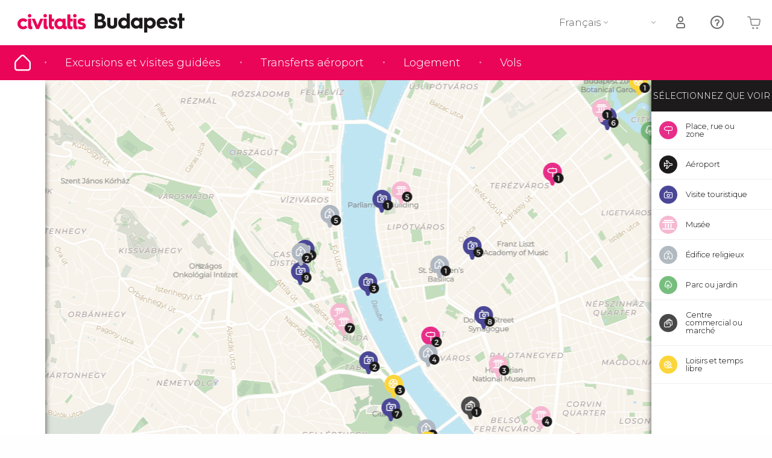

--- FILE ---
content_type: text/html;charset=UTF-8
request_url: https://www.budapest.fr/plan
body_size: 31478
content:
<!DOCTYPE html>
<html
    lang="fr"
            data-lang="fr"
    >
<head>
                <script type="text/javascript">window.gdprAppliesGlobally=true;(function(){function n(e){if(!window.frames[e]){if(document.body&&document.body.firstChild){var t=document.body;var r=document.createElement("iframe");r.style.display="none";r.name=e;r.title=e;}else{setTimeout(function(){n(e)},5)}}}function e(r,a,o,s,c){function e(e,t,r,n){if(typeof r!=="function"){return}if(!window[a]){window[a]=[]}var i=false;if(c){i=c(e,n,r)}if(!i){window[a].push({command:e,version:t,callback:r,parameter:n})}}e.stub=true;e.stubVersion=2;function t(n){if(!window[r]||window[r].stub!==true){return}if(!n.data){return}var i=typeof n.data==="string";var e;try{e=i?JSON.parse(n.data):n.data}catch(t){return}if(e[o]){var a=e[o];window[r](a.command,a.version,function(e,t){var r={};r[s]={returnValue:e,success:t,callId:a.callId};n.source.postMessage(i?JSON.stringify(r):r,"*")},a.parameter)}}if(typeof window[r]!=="function"){window[r]=e;if(window.addEventListener){window.addEventListener("message",t,false)}else{window.attachEvent("onmessage",t)}}}e("__uspapi","__uspapiBuffer","__uspapiCall","__uspapiReturn");n("__uspapiLocator");e("__tcfapi","__tcfapiBuffer","__tcfapiCall","__tcfapiReturn");n("__tcfapiLocator");(function(e){var i=document.createElement("script");i.id="spcloader";i.type="text/javascript";i["defer"]=true;i.charset="utf-8";var a="/didomi/"+e+"/loader.js?target="+document.location.hostname;if(window.didomiConfig&&window.didomiConfig.user){var o=window.didomiConfig.user;var s=o.country;var c=o.region;if(s){a=a+"&country="+s;if(c){a=a+"&region="+c}}};n.href=a;i.src=a;var d=document.getElementsByTagName("script")[0];d.parentNode.insertBefore(i,d)})("60ac3ba7-1ae5-42dc-be9a-50140ae6cea1")})();</script>
    <script type="text/javascript">
        window.didomiConfig = {
            languages: {
                enabled: ['fr'],
                default: 'fr'
            }
        };
        var updateDidomiClass = function () {
            if (Didomi.notice.isVisible()) {
                document.body.classList.add('is-didomi-visible'); 
            }
            else { 
                document.body.classList.remove('is-didomi-visible'); 
                
                if(typeof CivAPP !== 'undefined' && typeof CivAPP.Utils !== 'undefined' && typeof CivAPP.Utils.removeFixedElementsFromElement == 'function') {
                    CivAPP.Utils.removeFixedElementsFromElement();
                    $(window).off("resize.initZendeskFixDidomi");
                }
            }
        }
        window.didomiOnReady = window.didomiOnReady || [];
        window.didomiOnReady.push(function (Didomi) {
            updateDidomiClass();
        });
        window.didomiOnReady.push(function (Didomi) {
            Didomi.on('consent.changed',function () {
                setTimeout(function () {
                    updateDidomiClass();
                }, 200);
                consentPush();
                // The user consent status has changed
                if (typeof dataLayer !== 'undefined') {
                    dataLayer.push({
                        'event': 'consentUpdate'
                    });
                }
            });
            Didomi.on('notice.hidden',function () {
                setTimeout(function () {
                    updateDidomiClass();
                }, 200);
            });
            consentPush();
            // The user consent status has changed
            if (typeof dataLayer !== 'undefined') {
                dataLayer.push({
                    'event': 'consentInit'
                });
            }
        });

        if(typeof CivAPP !== 'undefined' && typeof CivAPP.Utils !== 'undefined' && typeof CivAPP.Utils.createCookie == 'function'){
            if(typeof(window.didomiState.didomiVendorsConsent) !== 'undefined' &&  CivAPP.Utils.readCookie('OptimizeEnabled') == null && 'true' == 'true'){
                var enabled = false;
                var vendorToSearch = 'c:googleana-W4pwUnkt';
                var acceptedVendors = window.didomiState.didomiVendorsConsent.split(",");
                for(var i = 0; i < acceptedVendors.length; i++){
                    if(acceptedVendors[i] == vendorToSearch){
                        enabled = true;
                    }
                }
                CivAPP.Utils.createCookie('OptimizeEnabled', enabled, 30);
            }
        }

        function consentPush()
        {
            var enabled = false;
            var vendorFound = false;
            var vendorToSearch = 'c:optimizely-i4R9Tawr';
            var acceptedVendors = window.didomiState.didomiVendorsConsent.split(",");

            for(var i = 0; i < acceptedVendors.length; i++){
                if(acceptedVendors[i] === vendorToSearch){
                    vendorFound = true;
                    break;
                }
            }

            if (vendorFound) {
                window.optimizely = window.optimizely || [];
                window.optimizely.push({
                    "type": "sendEvents"
                });
            } else {
                window.optimizely = window.optimizely || [];
                window.optimizely.push({
                    "type": "holdEvents"
                });
            }
            
            if(typeof CivAPP !== 'undefined' && typeof CivAPP.Utils !== 'undefined' && typeof CivAPP.Utils.createCookie == 'function'){
                CivAPP.Utils.createCookie('OptimizeEnabled', enabled, 30);
            }
            
            // The SDK is done loading, check the consent status of the user
            //const AllStatus = Didomi.getUserConsentStatusForAll();
            //dataLayer.push({'DidomiStatus': AllStatus});
            if (typeof dataLayer !== 'undefined') {
                dataLayer.push({
                    'DidomiStatus': {
                        // Didomi variables
                        'GDPRApplies': typeof(window.didomiState.didomiGDPRApplies) !== 'undefined' ? window.didomiState.didomiGDPRApplies : null,
                        'IABConsent': typeof(window.didomiState.didomiIABConsent) !== 'undefined' ? window.didomiState.didomiIABConsent : null  ,
                        'VendorsConsent': typeof(window.didomiState.didomiVendorsConsent) !== 'undefined' ? window.didomiState.didomiVendorsConsent : null, //Socios aceptados
                        'VendorsConsentUnknown': typeof(window.didomiState.didomiVendorsConsentUnknown) !== 'undefined' ? window.didomiState.didomiVendorsConsentUnknown : null, //Socios sin estado
                        'VendorsConsentDenied': typeof(window.didomiState.didomiVendorsConsentDenied) !== 'undefined' ? window.didomiState.didomiVendorsConsentDenied : null, //Socios denegados
                        'PurposesConsent': typeof(window.didomiState.didomiPurposesConsent) !== 'undefined' ? window.didomiState.didomiPurposesConsent : null, //Categorias aceptadas
                        'PurposesConsentUnknown': typeof(window.didomiState.didomiPurposesConsentUnknown) !== 'undefined' ? window.didomiState.didomiPurposesConsentUnknown : null, //Categorias sin estado
                        'PurposesConsentDenied': typeof(window.didomiState.didomiPurposesConsentDenied) !== 'undefined' ? window.didomiState.didomiPurposesConsentDenied : null, //Categorias denegadas
                        'ExperimentId': typeof(window.didomiState.didomiExperimentId) !== 'undefined' ? window.didomiState.didomiExperimentId : null, //Id de experimento
                        'ExperimentUserGroup': typeof(window.didomiState.didomiExperimentUserGroup) !== 'undefined' ? window.didomiState.didomiExperimentUserGroup : null //Grupo de experimento
                    }
                }
            );
            }
        }
    </script>
    <script>
    dataLayer = window.dataLayer || [];
    dataLayer.push({
        'pageLanguage': 'fr',
        'geoCode': 'VN',
    });
</script>
    <script>
        window.gtmEnabled = true;
    </script>
    <script>
        (function (w, d, s, l, i) {w[l] = w[l] || [];w[l].push({'gtm.start': new Date().getTime(), event: 'gtm.js'});var f = d.getElementsByTagName(s)[0], j = d.createElement(s), dl = l != 'dataLayer' ? '&l=' + l : '';j.defer = true;j.src = '/gtm/gtm.js?id=' + i + dl;
        j.addEventListener('load', function() {
            var _ge = new CustomEvent('gtm_loaded', { bubbles: true });
            d.dispatchEvent(_ge);
        });

        j.addEventListener('error', function(event) {
            var errorMessage = 'Script load error - URL: ' + event.target.src;
            var _ge = new CustomEvent('gtm_error', { 
                bubbles: true, 
                detail: errorMessage 
            });

            d.dispatchEvent(_ge);
        });

        f.parentNode.insertBefore(j, f);})(window, document, 'script', 'dataLayer', '');
    </script>








            
    
                            <title>Plan de Budapest - Plan de Budapest interactif</title>
                            <meta name="title" content="Plan de Budapest - Plan de Budapest interactif" />
            <meta name="description" content="Plan de Budapest avec tous les monuments, musées et points d&#039;intérêt de la ville. Planifiez votre voyage avec notre plan de Budapest interactif." />
                <meta name="keywords" content="plan Budapest, plan de Budapest, plan Budapest, plan de Budapest, adresses Budapest, plan de la ville de Budapest, plan interactif Budapest, plan interactif Budapest" />
        <meta name="format-detection" content="telephone=no">
    <meta http-equiv="Content-Type" content="text/html; charset=utf-8" />
    <meta name="author" content="Ivanka Garcia Mancebo">
    <meta name="revisit-after" content="30" />
    <meta name="robots" content="all" />
    <meta name="viewport" content="width=device-width,initial-scale=1.0,minimum-scale=1.0,maximum-scale=5.0,user-scalable=yes"/>
    <meta http-equiv="x-ua-compatible" content="ie=edge"><script type="text/javascript">(window.NREUM||(NREUM={})).init={privacy:{cookies_enabled:true},ajax:{deny_list:[]},session_trace:{sampling_rate:0.0,mode:"FIXED_RATE",enabled:true,error_sampling_rate:0.0},feature_flags:["soft_nav"],distributed_tracing:{enabled:true}};(window.NREUM||(NREUM={})).loader_config={agentID:"1835116595",accountID:"806379",trustKey:"806379",licenseKey:"9bf0b81ab3",applicationID:"1664103153",browserID:"1835116595"};;/*! For license information please see nr-loader-rum-1.308.0.min.js.LICENSE.txt */
(()=>{var e,t,r={163:(e,t,r)=>{"use strict";r.d(t,{j:()=>E});var n=r(384),i=r(1741);var a=r(2555);r(860).K7.genericEvents;const s="experimental.resources",o="register",c=e=>{if(!e||"string"!=typeof e)return!1;try{document.createDocumentFragment().querySelector(e)}catch{return!1}return!0};var d=r(2614),u=r(944),l=r(8122);const f="[data-nr-mask]",g=e=>(0,l.a)(e,(()=>{const e={feature_flags:[],experimental:{allow_registered_children:!1,resources:!1},mask_selector:"*",block_selector:"[data-nr-block]",mask_input_options:{color:!1,date:!1,"datetime-local":!1,email:!1,month:!1,number:!1,range:!1,search:!1,tel:!1,text:!1,time:!1,url:!1,week:!1,textarea:!1,select:!1,password:!0}};return{ajax:{deny_list:void 0,block_internal:!0,enabled:!0,autoStart:!0},api:{get allow_registered_children(){return e.feature_flags.includes(o)||e.experimental.allow_registered_children},set allow_registered_children(t){e.experimental.allow_registered_children=t},duplicate_registered_data:!1},browser_consent_mode:{enabled:!1},distributed_tracing:{enabled:void 0,exclude_newrelic_header:void 0,cors_use_newrelic_header:void 0,cors_use_tracecontext_headers:void 0,allowed_origins:void 0},get feature_flags(){return e.feature_flags},set feature_flags(t){e.feature_flags=t},generic_events:{enabled:!0,autoStart:!0},harvest:{interval:30},jserrors:{enabled:!0,autoStart:!0},logging:{enabled:!0,autoStart:!0},metrics:{enabled:!0,autoStart:!0},obfuscate:void 0,page_action:{enabled:!0},page_view_event:{enabled:!0,autoStart:!0},page_view_timing:{enabled:!0,autoStart:!0},performance:{capture_marks:!1,capture_measures:!1,capture_detail:!0,resources:{get enabled(){return e.feature_flags.includes(s)||e.experimental.resources},set enabled(t){e.experimental.resources=t},asset_types:[],first_party_domains:[],ignore_newrelic:!0}},privacy:{cookies_enabled:!0},proxy:{assets:void 0,beacon:void 0},session:{expiresMs:d.wk,inactiveMs:d.BB},session_replay:{autoStart:!0,enabled:!1,preload:!1,sampling_rate:10,error_sampling_rate:100,collect_fonts:!1,inline_images:!1,fix_stylesheets:!0,mask_all_inputs:!0,get mask_text_selector(){return e.mask_selector},set mask_text_selector(t){c(t)?e.mask_selector="".concat(t,",").concat(f):""===t||null===t?e.mask_selector=f:(0,u.R)(5,t)},get block_class(){return"nr-block"},get ignore_class(){return"nr-ignore"},get mask_text_class(){return"nr-mask"},get block_selector(){return e.block_selector},set block_selector(t){c(t)?e.block_selector+=",".concat(t):""!==t&&(0,u.R)(6,t)},get mask_input_options(){return e.mask_input_options},set mask_input_options(t){t&&"object"==typeof t?e.mask_input_options={...t,password:!0}:(0,u.R)(7,t)}},session_trace:{enabled:!0,autoStart:!0},soft_navigations:{enabled:!0,autoStart:!0},spa:{enabled:!0,autoStart:!0},ssl:void 0,user_actions:{enabled:!0,elementAttributes:["id","className","tagName","type"]}}})());var p=r(6154),m=r(9324);let h=0;const v={buildEnv:m.F3,distMethod:m.Xs,version:m.xv,originTime:p.WN},b={consented:!1},y={appMetadata:{},get consented(){return this.session?.state?.consent||b.consented},set consented(e){b.consented=e},customTransaction:void 0,denyList:void 0,disabled:!1,harvester:void 0,isolatedBacklog:!1,isRecording:!1,loaderType:void 0,maxBytes:3e4,obfuscator:void 0,onerror:void 0,ptid:void 0,releaseIds:{},session:void 0,timeKeeper:void 0,registeredEntities:[],jsAttributesMetadata:{bytes:0},get harvestCount(){return++h}},_=e=>{const t=(0,l.a)(e,y),r=Object.keys(v).reduce((e,t)=>(e[t]={value:v[t],writable:!1,configurable:!0,enumerable:!0},e),{});return Object.defineProperties(t,r)};var w=r(5701);const x=e=>{const t=e.startsWith("http");e+="/",r.p=t?e:"https://"+e};var R=r(7836),k=r(3241);const A={accountID:void 0,trustKey:void 0,agentID:void 0,licenseKey:void 0,applicationID:void 0,xpid:void 0},S=e=>(0,l.a)(e,A),T=new Set;function E(e,t={},r,s){let{init:o,info:c,loader_config:d,runtime:u={},exposed:l=!0}=t;if(!c){const e=(0,n.pV)();o=e.init,c=e.info,d=e.loader_config}e.init=g(o||{}),e.loader_config=S(d||{}),c.jsAttributes??={},p.bv&&(c.jsAttributes.isWorker=!0),e.info=(0,a.D)(c);const f=e.init,m=[c.beacon,c.errorBeacon];T.has(e.agentIdentifier)||(f.proxy.assets&&(x(f.proxy.assets),m.push(f.proxy.assets)),f.proxy.beacon&&m.push(f.proxy.beacon),e.beacons=[...m],function(e){const t=(0,n.pV)();Object.getOwnPropertyNames(i.W.prototype).forEach(r=>{const n=i.W.prototype[r];if("function"!=typeof n||"constructor"===n)return;let a=t[r];e[r]&&!1!==e.exposed&&"micro-agent"!==e.runtime?.loaderType&&(t[r]=(...t)=>{const n=e[r](...t);return a?a(...t):n})})}(e),(0,n.US)("activatedFeatures",w.B)),u.denyList=[...f.ajax.deny_list||[],...f.ajax.block_internal?m:[]],u.ptid=e.agentIdentifier,u.loaderType=r,e.runtime=_(u),T.has(e.agentIdentifier)||(e.ee=R.ee.get(e.agentIdentifier),e.exposed=l,(0,k.W)({agentIdentifier:e.agentIdentifier,drained:!!w.B?.[e.agentIdentifier],type:"lifecycle",name:"initialize",feature:void 0,data:e.config})),T.add(e.agentIdentifier)}},384:(e,t,r)=>{"use strict";r.d(t,{NT:()=>s,US:()=>u,Zm:()=>o,bQ:()=>d,dV:()=>c,pV:()=>l});var n=r(6154),i=r(1863),a=r(1910);const s={beacon:"bam.nr-data.net",errorBeacon:"bam.nr-data.net"};function o(){return n.gm.NREUM||(n.gm.NREUM={}),void 0===n.gm.newrelic&&(n.gm.newrelic=n.gm.NREUM),n.gm.NREUM}function c(){let e=o();return e.o||(e.o={ST:n.gm.setTimeout,SI:n.gm.setImmediate||n.gm.setInterval,CT:n.gm.clearTimeout,XHR:n.gm.XMLHttpRequest,REQ:n.gm.Request,EV:n.gm.Event,PR:n.gm.Promise,MO:n.gm.MutationObserver,FETCH:n.gm.fetch,WS:n.gm.WebSocket},(0,a.i)(...Object.values(e.o))),e}function d(e,t){let r=o();r.initializedAgents??={},t.initializedAt={ms:(0,i.t)(),date:new Date},r.initializedAgents[e]=t}function u(e,t){o()[e]=t}function l(){return function(){let e=o();const t=e.info||{};e.info={beacon:s.beacon,errorBeacon:s.errorBeacon,...t}}(),function(){let e=o();const t=e.init||{};e.init={...t}}(),c(),function(){let e=o();const t=e.loader_config||{};e.loader_config={...t}}(),o()}},782:(e,t,r)=>{"use strict";r.d(t,{T:()=>n});const n=r(860).K7.pageViewTiming},860:(e,t,r)=>{"use strict";r.d(t,{$J:()=>u,K7:()=>c,P3:()=>d,XX:()=>i,Yy:()=>o,df:()=>a,qY:()=>n,v4:()=>s});const n="events",i="jserrors",a="browser/blobs",s="rum",o="browser/logs",c={ajax:"ajax",genericEvents:"generic_events",jserrors:i,logging:"logging",metrics:"metrics",pageAction:"page_action",pageViewEvent:"page_view_event",pageViewTiming:"page_view_timing",sessionReplay:"session_replay",sessionTrace:"session_trace",softNav:"soft_navigations",spa:"spa"},d={[c.pageViewEvent]:1,[c.pageViewTiming]:2,[c.metrics]:3,[c.jserrors]:4,[c.spa]:5,[c.ajax]:6,[c.sessionTrace]:7,[c.softNav]:8,[c.sessionReplay]:9,[c.logging]:10,[c.genericEvents]:11},u={[c.pageViewEvent]:s,[c.pageViewTiming]:n,[c.ajax]:n,[c.spa]:n,[c.softNav]:n,[c.metrics]:i,[c.jserrors]:i,[c.sessionTrace]:a,[c.sessionReplay]:a,[c.logging]:o,[c.genericEvents]:"ins"}},944:(e,t,r)=>{"use strict";r.d(t,{R:()=>i});var n=r(3241);function i(e,t){"function"==typeof console.debug&&(console.debug("New Relic Warning: https://github.com/newrelic/newrelic-browser-agent/blob/main/docs/warning-codes.md#".concat(e),t),(0,n.W)({agentIdentifier:null,drained:null,type:"data",name:"warn",feature:"warn",data:{code:e,secondary:t}}))}},1687:(e,t,r)=>{"use strict";r.d(t,{Ak:()=>d,Ze:()=>f,x3:()=>u});var n=r(3241),i=r(7836),a=r(3606),s=r(860),o=r(2646);const c={};function d(e,t){const r={staged:!1,priority:s.P3[t]||0};l(e),c[e].get(t)||c[e].set(t,r)}function u(e,t){e&&c[e]&&(c[e].get(t)&&c[e].delete(t),p(e,t,!1),c[e].size&&g(e))}function l(e){if(!e)throw new Error("agentIdentifier required");c[e]||(c[e]=new Map)}function f(e="",t="feature",r=!1){if(l(e),!e||!c[e].get(t)||r)return p(e,t);c[e].get(t).staged=!0,g(e)}function g(e){const t=Array.from(c[e]);t.every(([e,t])=>t.staged)&&(t.sort((e,t)=>e[1].priority-t[1].priority),t.forEach(([t])=>{c[e].delete(t),p(e,t)}))}function p(e,t,r=!0){const s=e?i.ee.get(e):i.ee,c=a.i.handlers;if(!s.aborted&&s.backlog&&c){if((0,n.W)({agentIdentifier:e,type:"lifecycle",name:"drain",feature:t}),r){const e=s.backlog[t],r=c[t];if(r){for(let t=0;e&&t<e.length;++t)m(e[t],r);Object.entries(r).forEach(([e,t])=>{Object.values(t||{}).forEach(t=>{t[0]?.on&&t[0]?.context()instanceof o.y&&t[0].on(e,t[1])})})}}s.isolatedBacklog||delete c[t],s.backlog[t]=null,s.emit("drain-"+t,[])}}function m(e,t){var r=e[1];Object.values(t[r]||{}).forEach(t=>{var r=e[0];if(t[0]===r){var n=t[1],i=e[3],a=e[2];n.apply(i,a)}})}},1738:(e,t,r)=>{"use strict";r.d(t,{U:()=>g,Y:()=>f});var n=r(3241),i=r(9908),a=r(1863),s=r(944),o=r(5701),c=r(3969),d=r(8362),u=r(860),l=r(4261);function f(e,t,r,a){const f=a||r;!f||f[e]&&f[e]!==d.d.prototype[e]||(f[e]=function(){(0,i.p)(c.xV,["API/"+e+"/called"],void 0,u.K7.metrics,r.ee),(0,n.W)({agentIdentifier:r.agentIdentifier,drained:!!o.B?.[r.agentIdentifier],type:"data",name:"api",feature:l.Pl+e,data:{}});try{return t.apply(this,arguments)}catch(e){(0,s.R)(23,e)}})}function g(e,t,r,n,s){const o=e.info;null===r?delete o.jsAttributes[t]:o.jsAttributes[t]=r,(s||null===r)&&(0,i.p)(l.Pl+n,[(0,a.t)(),t,r],void 0,"session",e.ee)}},1741:(e,t,r)=>{"use strict";r.d(t,{W:()=>a});var n=r(944),i=r(4261);class a{#e(e,...t){if(this[e]!==a.prototype[e])return this[e](...t);(0,n.R)(35,e)}addPageAction(e,t){return this.#e(i.hG,e,t)}register(e){return this.#e(i.eY,e)}recordCustomEvent(e,t){return this.#e(i.fF,e,t)}setPageViewName(e,t){return this.#e(i.Fw,e,t)}setCustomAttribute(e,t,r){return this.#e(i.cD,e,t,r)}noticeError(e,t){return this.#e(i.o5,e,t)}setUserId(e,t=!1){return this.#e(i.Dl,e,t)}setApplicationVersion(e){return this.#e(i.nb,e)}setErrorHandler(e){return this.#e(i.bt,e)}addRelease(e,t){return this.#e(i.k6,e,t)}log(e,t){return this.#e(i.$9,e,t)}start(){return this.#e(i.d3)}finished(e){return this.#e(i.BL,e)}recordReplay(){return this.#e(i.CH)}pauseReplay(){return this.#e(i.Tb)}addToTrace(e){return this.#e(i.U2,e)}setCurrentRouteName(e){return this.#e(i.PA,e)}interaction(e){return this.#e(i.dT,e)}wrapLogger(e,t,r){return this.#e(i.Wb,e,t,r)}measure(e,t){return this.#e(i.V1,e,t)}consent(e){return this.#e(i.Pv,e)}}},1863:(e,t,r)=>{"use strict";function n(){return Math.floor(performance.now())}r.d(t,{t:()=>n})},1910:(e,t,r)=>{"use strict";r.d(t,{i:()=>a});var n=r(944);const i=new Map;function a(...e){return e.every(e=>{if(i.has(e))return i.get(e);const t="function"==typeof e?e.toString():"",r=t.includes("[native code]"),a=t.includes("nrWrapper");return r||a||(0,n.R)(64,e?.name||t),i.set(e,r),r})}},2555:(e,t,r)=>{"use strict";r.d(t,{D:()=>o,f:()=>s});var n=r(384),i=r(8122);const a={beacon:n.NT.beacon,errorBeacon:n.NT.errorBeacon,licenseKey:void 0,applicationID:void 0,sa:void 0,queueTime:void 0,applicationTime:void 0,ttGuid:void 0,user:void 0,account:void 0,product:void 0,extra:void 0,jsAttributes:{},userAttributes:void 0,atts:void 0,transactionName:void 0,tNamePlain:void 0};function s(e){try{return!!e.licenseKey&&!!e.errorBeacon&&!!e.applicationID}catch(e){return!1}}const o=e=>(0,i.a)(e,a)},2614:(e,t,r)=>{"use strict";r.d(t,{BB:()=>s,H3:()=>n,g:()=>d,iL:()=>c,tS:()=>o,uh:()=>i,wk:()=>a});const n="NRBA",i="SESSION",a=144e5,s=18e5,o={STARTED:"session-started",PAUSE:"session-pause",RESET:"session-reset",RESUME:"session-resume",UPDATE:"session-update"},c={SAME_TAB:"same-tab",CROSS_TAB:"cross-tab"},d={OFF:0,FULL:1,ERROR:2}},2646:(e,t,r)=>{"use strict";r.d(t,{y:()=>n});class n{constructor(e){this.contextId=e}}},2843:(e,t,r)=>{"use strict";r.d(t,{G:()=>a,u:()=>i});var n=r(3878);function i(e,t=!1,r,i){(0,n.DD)("visibilitychange",function(){if(t)return void("hidden"===document.visibilityState&&e());e(document.visibilityState)},r,i)}function a(e,t,r){(0,n.sp)("pagehide",e,t,r)}},3241:(e,t,r)=>{"use strict";r.d(t,{W:()=>a});var n=r(6154);const i="newrelic";function a(e={}){try{n.gm.dispatchEvent(new CustomEvent(i,{detail:e}))}catch(e){}}},3606:(e,t,r)=>{"use strict";r.d(t,{i:()=>a});var n=r(9908);a.on=s;var i=a.handlers={};function a(e,t,r,a){s(a||n.d,i,e,t,r)}function s(e,t,r,i,a){a||(a="feature"),e||(e=n.d);var s=t[a]=t[a]||{};(s[r]=s[r]||[]).push([e,i])}},3878:(e,t,r)=>{"use strict";function n(e,t){return{capture:e,passive:!1,signal:t}}function i(e,t,r=!1,i){window.addEventListener(e,t,n(r,i))}function a(e,t,r=!1,i){document.addEventListener(e,t,n(r,i))}r.d(t,{DD:()=>a,jT:()=>n,sp:()=>i})},3969:(e,t,r)=>{"use strict";r.d(t,{TZ:()=>n,XG:()=>o,rs:()=>i,xV:()=>s,z_:()=>a});const n=r(860).K7.metrics,i="sm",a="cm",s="storeSupportabilityMetrics",o="storeEventMetrics"},4234:(e,t,r)=>{"use strict";r.d(t,{W:()=>a});var n=r(7836),i=r(1687);class a{constructor(e,t){this.agentIdentifier=e,this.ee=n.ee.get(e),this.featureName=t,this.blocked=!1}deregisterDrain(){(0,i.x3)(this.agentIdentifier,this.featureName)}}},4261:(e,t,r)=>{"use strict";r.d(t,{$9:()=>d,BL:()=>o,CH:()=>g,Dl:()=>_,Fw:()=>y,PA:()=>h,Pl:()=>n,Pv:()=>k,Tb:()=>l,U2:()=>a,V1:()=>R,Wb:()=>x,bt:()=>b,cD:()=>v,d3:()=>w,dT:()=>c,eY:()=>p,fF:()=>f,hG:()=>i,k6:()=>s,nb:()=>m,o5:()=>u});const n="api-",i="addPageAction",a="addToTrace",s="addRelease",o="finished",c="interaction",d="log",u="noticeError",l="pauseReplay",f="recordCustomEvent",g="recordReplay",p="register",m="setApplicationVersion",h="setCurrentRouteName",v="setCustomAttribute",b="setErrorHandler",y="setPageViewName",_="setUserId",w="start",x="wrapLogger",R="measure",k="consent"},5289:(e,t,r)=>{"use strict";r.d(t,{GG:()=>s,Qr:()=>c,sB:()=>o});var n=r(3878),i=r(6389);function a(){return"undefined"==typeof document||"complete"===document.readyState}function s(e,t){if(a())return e();const r=(0,i.J)(e),s=setInterval(()=>{a()&&(clearInterval(s),r())},500);(0,n.sp)("load",r,t)}function o(e){if(a())return e();(0,n.DD)("DOMContentLoaded",e)}function c(e){if(a())return e();(0,n.sp)("popstate",e)}},5607:(e,t,r)=>{"use strict";r.d(t,{W:()=>n});const n=(0,r(9566).bz)()},5701:(e,t,r)=>{"use strict";r.d(t,{B:()=>a,t:()=>s});var n=r(3241);const i=new Set,a={};function s(e,t){const r=t.agentIdentifier;a[r]??={},e&&"object"==typeof e&&(i.has(r)||(t.ee.emit("rumresp",[e]),a[r]=e,i.add(r),(0,n.W)({agentIdentifier:r,loaded:!0,drained:!0,type:"lifecycle",name:"load",feature:void 0,data:e})))}},6154:(e,t,r)=>{"use strict";r.d(t,{OF:()=>c,RI:()=>i,WN:()=>u,bv:()=>a,eN:()=>l,gm:()=>s,mw:()=>o,sb:()=>d});var n=r(1863);const i="undefined"!=typeof window&&!!window.document,a="undefined"!=typeof WorkerGlobalScope&&("undefined"!=typeof self&&self instanceof WorkerGlobalScope&&self.navigator instanceof WorkerNavigator||"undefined"!=typeof globalThis&&globalThis instanceof WorkerGlobalScope&&globalThis.navigator instanceof WorkerNavigator),s=i?window:"undefined"!=typeof WorkerGlobalScope&&("undefined"!=typeof self&&self instanceof WorkerGlobalScope&&self||"undefined"!=typeof globalThis&&globalThis instanceof WorkerGlobalScope&&globalThis),o=Boolean("hidden"===s?.document?.visibilityState),c=/iPad|iPhone|iPod/.test(s.navigator?.userAgent),d=c&&"undefined"==typeof SharedWorker,u=((()=>{const e=s.navigator?.userAgent?.match(/Firefox[/\s](\d+\.\d+)/);Array.isArray(e)&&e.length>=2&&e[1]})(),Date.now()-(0,n.t)()),l=()=>"undefined"!=typeof PerformanceNavigationTiming&&s?.performance?.getEntriesByType("navigation")?.[0]?.responseStart},6389:(e,t,r)=>{"use strict";function n(e,t=500,r={}){const n=r?.leading||!1;let i;return(...r)=>{n&&void 0===i&&(e.apply(this,r),i=setTimeout(()=>{i=clearTimeout(i)},t)),n||(clearTimeout(i),i=setTimeout(()=>{e.apply(this,r)},t))}}function i(e){let t=!1;return(...r)=>{t||(t=!0,e.apply(this,r))}}r.d(t,{J:()=>i,s:()=>n})},6630:(e,t,r)=>{"use strict";r.d(t,{T:()=>n});const n=r(860).K7.pageViewEvent},7699:(e,t,r)=>{"use strict";r.d(t,{It:()=>a,KC:()=>o,No:()=>i,qh:()=>s});var n=r(860);const i=16e3,a=1e6,s="SESSION_ERROR",o={[n.K7.logging]:!0,[n.K7.genericEvents]:!1,[n.K7.jserrors]:!1,[n.K7.ajax]:!1}},7836:(e,t,r)=>{"use strict";r.d(t,{P:()=>o,ee:()=>c});var n=r(384),i=r(8990),a=r(2646),s=r(5607);const o="nr@context:".concat(s.W),c=function e(t,r){var n={},s={},u={},l=!1;try{l=16===r.length&&d.initializedAgents?.[r]?.runtime.isolatedBacklog}catch(e){}var f={on:p,addEventListener:p,removeEventListener:function(e,t){var r=n[e];if(!r)return;for(var i=0;i<r.length;i++)r[i]===t&&r.splice(i,1)},emit:function(e,r,n,i,a){!1!==a&&(a=!0);if(c.aborted&&!i)return;t&&a&&t.emit(e,r,n);var o=g(n);m(e).forEach(e=>{e.apply(o,r)});var d=v()[s[e]];d&&d.push([f,e,r,o]);return o},get:h,listeners:m,context:g,buffer:function(e,t){const r=v();if(t=t||"feature",f.aborted)return;Object.entries(e||{}).forEach(([e,n])=>{s[n]=t,t in r||(r[t]=[])})},abort:function(){f._aborted=!0,Object.keys(f.backlog).forEach(e=>{delete f.backlog[e]})},isBuffering:function(e){return!!v()[s[e]]},debugId:r,backlog:l?{}:t&&"object"==typeof t.backlog?t.backlog:{},isolatedBacklog:l};return Object.defineProperty(f,"aborted",{get:()=>{let e=f._aborted||!1;return e||(t&&(e=t.aborted),e)}}),f;function g(e){return e&&e instanceof a.y?e:e?(0,i.I)(e,o,()=>new a.y(o)):new a.y(o)}function p(e,t){n[e]=m(e).concat(t)}function m(e){return n[e]||[]}function h(t){return u[t]=u[t]||e(f,t)}function v(){return f.backlog}}(void 0,"globalEE"),d=(0,n.Zm)();d.ee||(d.ee=c)},8122:(e,t,r)=>{"use strict";r.d(t,{a:()=>i});var n=r(944);function i(e,t){try{if(!e||"object"!=typeof e)return(0,n.R)(3);if(!t||"object"!=typeof t)return(0,n.R)(4);const r=Object.create(Object.getPrototypeOf(t),Object.getOwnPropertyDescriptors(t)),a=0===Object.keys(r).length?e:r;for(let s in a)if(void 0!==e[s])try{if(null===e[s]){r[s]=null;continue}Array.isArray(e[s])&&Array.isArray(t[s])?r[s]=Array.from(new Set([...e[s],...t[s]])):"object"==typeof e[s]&&"object"==typeof t[s]?r[s]=i(e[s],t[s]):r[s]=e[s]}catch(e){r[s]||(0,n.R)(1,e)}return r}catch(e){(0,n.R)(2,e)}}},8362:(e,t,r)=>{"use strict";r.d(t,{d:()=>a});var n=r(9566),i=r(1741);class a extends i.W{agentIdentifier=(0,n.LA)(16)}},8374:(e,t,r)=>{r.nc=(()=>{try{return document?.currentScript?.nonce}catch(e){}return""})()},8990:(e,t,r)=>{"use strict";r.d(t,{I:()=>i});var n=Object.prototype.hasOwnProperty;function i(e,t,r){if(n.call(e,t))return e[t];var i=r();if(Object.defineProperty&&Object.keys)try{return Object.defineProperty(e,t,{value:i,writable:!0,enumerable:!1}),i}catch(e){}return e[t]=i,i}},9324:(e,t,r)=>{"use strict";r.d(t,{F3:()=>i,Xs:()=>a,xv:()=>n});const n="1.308.0",i="PROD",a="CDN"},9566:(e,t,r)=>{"use strict";r.d(t,{LA:()=>o,bz:()=>s});var n=r(6154);const i="xxxxxxxx-xxxx-4xxx-yxxx-xxxxxxxxxxxx";function a(e,t){return e?15&e[t]:16*Math.random()|0}function s(){const e=n.gm?.crypto||n.gm?.msCrypto;let t,r=0;return e&&e.getRandomValues&&(t=e.getRandomValues(new Uint8Array(30))),i.split("").map(e=>"x"===e?a(t,r++).toString(16):"y"===e?(3&a()|8).toString(16):e).join("")}function o(e){const t=n.gm?.crypto||n.gm?.msCrypto;let r,i=0;t&&t.getRandomValues&&(r=t.getRandomValues(new Uint8Array(e)));const s=[];for(var o=0;o<e;o++)s.push(a(r,i++).toString(16));return s.join("")}},9908:(e,t,r)=>{"use strict";r.d(t,{d:()=>n,p:()=>i});var n=r(7836).ee.get("handle");function i(e,t,r,i,a){a?(a.buffer([e],i),a.emit(e,t,r)):(n.buffer([e],i),n.emit(e,t,r))}}},n={};function i(e){var t=n[e];if(void 0!==t)return t.exports;var a=n[e]={exports:{}};return r[e](a,a.exports,i),a.exports}i.m=r,i.d=(e,t)=>{for(var r in t)i.o(t,r)&&!i.o(e,r)&&Object.defineProperty(e,r,{enumerable:!0,get:t[r]})},i.f={},i.e=e=>Promise.all(Object.keys(i.f).reduce((t,r)=>(i.f[r](e,t),t),[])),i.u=e=>"nr-rum-1.308.0.min.js",i.o=(e,t)=>Object.prototype.hasOwnProperty.call(e,t),e={},t="NRBA-1.308.0.PROD:",i.l=(r,n,a,s)=>{if(e[r])e[r].push(n);else{var o,c;if(void 0!==a)for(var d=document.getElementsByTagName("script"),u=0;u<d.length;u++){var l=d[u];if(l.getAttribute("src")==r||l.getAttribute("data-webpack")==t+a){o=l;break}}if(!o){c=!0;var f={296:"sha512-+MIMDsOcckGXa1EdWHqFNv7P+JUkd5kQwCBr3KE6uCvnsBNUrdSt4a/3/L4j4TxtnaMNjHpza2/erNQbpacJQA=="};(o=document.createElement("script")).charset="utf-8",i.nc&&o.setAttribute("nonce",i.nc),o.setAttribute("data-webpack",t+a),o.src=r,0!==o.src.indexOf(window.location.origin+"/")&&(o.crossOrigin="anonymous"),f[s]&&(o.integrity=f[s])}e[r]=[n];var g=(t,n)=>{o.onerror=o.onload=null,clearTimeout(p);var i=e[r];if(delete e[r],o.parentNode&&o.parentNode.removeChild(o),i&&i.forEach(e=>e(n)),t)return t(n)},p=setTimeout(g.bind(null,void 0,{type:"timeout",target:o}),12e4);o.onerror=g.bind(null,o.onerror),o.onload=g.bind(null,o.onload),c&&document.head.appendChild(o)}},i.r=e=>{"undefined"!=typeof Symbol&&Symbol.toStringTag&&Object.defineProperty(e,Symbol.toStringTag,{value:"Module"}),Object.defineProperty(e,"__esModule",{value:!0})},i.p="https://js-agent.newrelic.com/",(()=>{var e={374:0,840:0};i.f.j=(t,r)=>{var n=i.o(e,t)?e[t]:void 0;if(0!==n)if(n)r.push(n[2]);else{var a=new Promise((r,i)=>n=e[t]=[r,i]);r.push(n[2]=a);var s=i.p+i.u(t),o=new Error;i.l(s,r=>{if(i.o(e,t)&&(0!==(n=e[t])&&(e[t]=void 0),n)){var a=r&&("load"===r.type?"missing":r.type),s=r&&r.target&&r.target.src;o.message="Loading chunk "+t+" failed: ("+a+": "+s+")",o.name="ChunkLoadError",o.type=a,o.request=s,n[1](o)}},"chunk-"+t,t)}};var t=(t,r)=>{var n,a,[s,o,c]=r,d=0;if(s.some(t=>0!==e[t])){for(n in o)i.o(o,n)&&(i.m[n]=o[n]);if(c)c(i)}for(t&&t(r);d<s.length;d++)a=s[d],i.o(e,a)&&e[a]&&e[a][0](),e[a]=0},r=self["webpackChunk:NRBA-1.308.0.PROD"]=self["webpackChunk:NRBA-1.308.0.PROD"]||[];r.forEach(t.bind(null,0)),r.push=t.bind(null,r.push.bind(r))})(),(()=>{"use strict";i(8374);var e=i(8362),t=i(860);const r=Object.values(t.K7);var n=i(163);var a=i(9908),s=i(1863),o=i(4261),c=i(1738);var d=i(1687),u=i(4234),l=i(5289),f=i(6154),g=i(944),p=i(384);const m=e=>f.RI&&!0===e?.privacy.cookies_enabled;function h(e){return!!(0,p.dV)().o.MO&&m(e)&&!0===e?.session_trace.enabled}var v=i(6389),b=i(7699);class y extends u.W{constructor(e,t){super(e.agentIdentifier,t),this.agentRef=e,this.abortHandler=void 0,this.featAggregate=void 0,this.loadedSuccessfully=void 0,this.onAggregateImported=new Promise(e=>{this.loadedSuccessfully=e}),this.deferred=Promise.resolve(),!1===e.init[this.featureName].autoStart?this.deferred=new Promise((t,r)=>{this.ee.on("manual-start-all",(0,v.J)(()=>{(0,d.Ak)(e.agentIdentifier,this.featureName),t()}))}):(0,d.Ak)(e.agentIdentifier,t)}importAggregator(e,t,r={}){if(this.featAggregate)return;const n=async()=>{let n;await this.deferred;try{if(m(e.init)){const{setupAgentSession:t}=await i.e(296).then(i.bind(i,3305));n=t(e)}}catch(e){(0,g.R)(20,e),this.ee.emit("internal-error",[e]),(0,a.p)(b.qh,[e],void 0,this.featureName,this.ee)}try{if(!this.#t(this.featureName,n,e.init))return(0,d.Ze)(this.agentIdentifier,this.featureName),void this.loadedSuccessfully(!1);const{Aggregate:i}=await t();this.featAggregate=new i(e,r),e.runtime.harvester.initializedAggregates.push(this.featAggregate),this.loadedSuccessfully(!0)}catch(e){(0,g.R)(34,e),this.abortHandler?.(),(0,d.Ze)(this.agentIdentifier,this.featureName,!0),this.loadedSuccessfully(!1),this.ee&&this.ee.abort()}};f.RI?(0,l.GG)(()=>n(),!0):n()}#t(e,r,n){if(this.blocked)return!1;switch(e){case t.K7.sessionReplay:return h(n)&&!!r;case t.K7.sessionTrace:return!!r;default:return!0}}}var _=i(6630),w=i(2614),x=i(3241);class R extends y{static featureName=_.T;constructor(e){var t;super(e,_.T),this.setupInspectionEvents(e.agentIdentifier),t=e,(0,c.Y)(o.Fw,function(e,r){"string"==typeof e&&("/"!==e.charAt(0)&&(e="/"+e),t.runtime.customTransaction=(r||"http://custom.transaction")+e,(0,a.p)(o.Pl+o.Fw,[(0,s.t)()],void 0,void 0,t.ee))},t),this.importAggregator(e,()=>i.e(296).then(i.bind(i,3943)))}setupInspectionEvents(e){const t=(t,r)=>{t&&(0,x.W)({agentIdentifier:e,timeStamp:t.timeStamp,loaded:"complete"===t.target.readyState,type:"window",name:r,data:t.target.location+""})};(0,l.sB)(e=>{t(e,"DOMContentLoaded")}),(0,l.GG)(e=>{t(e,"load")}),(0,l.Qr)(e=>{t(e,"navigate")}),this.ee.on(w.tS.UPDATE,(t,r)=>{(0,x.W)({agentIdentifier:e,type:"lifecycle",name:"session",data:r})})}}class k extends e.d{constructor(e){var t;(super(),f.gm)?(this.features={},(0,p.bQ)(this.agentIdentifier,this),this.desiredFeatures=new Set(e.features||[]),this.desiredFeatures.add(R),(0,n.j)(this,e,e.loaderType||"agent"),t=this,(0,c.Y)(o.cD,function(e,r,n=!1){if("string"==typeof e){if(["string","number","boolean"].includes(typeof r)||null===r)return(0,c.U)(t,e,r,o.cD,n);(0,g.R)(40,typeof r)}else(0,g.R)(39,typeof e)},t),function(e){(0,c.Y)(o.Dl,function(t,r=!1){if("string"!=typeof t&&null!==t)return void(0,g.R)(41,typeof t);const n=e.info.jsAttributes["enduser.id"];r&&null!=n&&n!==t?(0,a.p)(o.Pl+"setUserIdAndResetSession",[t],void 0,"session",e.ee):(0,c.U)(e,"enduser.id",t,o.Dl,!0)},e)}(this),function(e){(0,c.Y)(o.nb,function(t){if("string"==typeof t||null===t)return(0,c.U)(e,"application.version",t,o.nb,!1);(0,g.R)(42,typeof t)},e)}(this),function(e){(0,c.Y)(o.d3,function(){e.ee.emit("manual-start-all")},e)}(this),function(e){(0,c.Y)(o.Pv,function(t=!0){if("boolean"==typeof t){if((0,a.p)(o.Pl+o.Pv,[t],void 0,"session",e.ee),e.runtime.consented=t,t){const t=e.features.page_view_event;t.onAggregateImported.then(e=>{const r=t.featAggregate;e&&!r.sentRum&&r.sendRum()})}}else(0,g.R)(65,typeof t)},e)}(this),this.run()):(0,g.R)(21)}get config(){return{info:this.info,init:this.init,loader_config:this.loader_config,runtime:this.runtime}}get api(){return this}run(){try{const e=function(e){const t={};return r.forEach(r=>{t[r]=!!e[r]?.enabled}),t}(this.init),n=[...this.desiredFeatures];n.sort((e,r)=>t.P3[e.featureName]-t.P3[r.featureName]),n.forEach(r=>{if(!e[r.featureName]&&r.featureName!==t.K7.pageViewEvent)return;if(r.featureName===t.K7.spa)return void(0,g.R)(67);const n=function(e){switch(e){case t.K7.ajax:return[t.K7.jserrors];case t.K7.sessionTrace:return[t.K7.ajax,t.K7.pageViewEvent];case t.K7.sessionReplay:return[t.K7.sessionTrace];case t.K7.pageViewTiming:return[t.K7.pageViewEvent];default:return[]}}(r.featureName).filter(e=>!(e in this.features));n.length>0&&(0,g.R)(36,{targetFeature:r.featureName,missingDependencies:n}),this.features[r.featureName]=new r(this)})}catch(e){(0,g.R)(22,e);for(const e in this.features)this.features[e].abortHandler?.();const t=(0,p.Zm)();delete t.initializedAgents[this.agentIdentifier]?.features,delete this.sharedAggregator;return t.ee.get(this.agentIdentifier).abort(),!1}}}var A=i(2843),S=i(782);class T extends y{static featureName=S.T;constructor(e){super(e,S.T),f.RI&&((0,A.u)(()=>(0,a.p)("docHidden",[(0,s.t)()],void 0,S.T,this.ee),!0),(0,A.G)(()=>(0,a.p)("winPagehide",[(0,s.t)()],void 0,S.T,this.ee)),this.importAggregator(e,()=>i.e(296).then(i.bind(i,2117))))}}var E=i(3969);class I extends y{static featureName=E.TZ;constructor(e){super(e,E.TZ),f.RI&&document.addEventListener("securitypolicyviolation",e=>{(0,a.p)(E.xV,["Generic/CSPViolation/Detected"],void 0,this.featureName,this.ee)}),this.importAggregator(e,()=>i.e(296).then(i.bind(i,9623)))}}new k({features:[R,T,I],loaderType:"lite"})})()})();</script>
            <meta name="theme-color" content="#f70759">
        <meta name="p:domain_verify" content="c7f46053b0b7b48b381542ef63ebe44e"/>
    <meta name="pinterest-rich-pin" content="false" />
            
    <link rel="preload" href="/f/fonts/civitatis-new-icons.woff2" as="font" type="font/woff2" crossorigin />
        <link rel="preload" href="/f/fonts/Montserrat-VF.woff2" as="font" type="font/woff2" crossorigin />
        <link rel="search" href="https://www.civitatis.com/opensearchdescription.xml" title="Civitatis – Visitas guiadas y excursiones en todo el mundo" type="application/opensearchdescription+xml">
            
            <link rel="preload" href="/f/fonts/guias-new-texts-webfont-v2.woff2" as="font" type="font/woff2" crossorigin />
                        <link rel="apple-touch-icon" sizes="57x57" href="/f/hungria/budapest/icon/apple-icon-57x57.png">
        <link rel="apple-touch-icon" sizes="60x60" href="/f/hungria/budapest/icon/apple-icon-60x60.png">
        <link rel="apple-touch-icon" sizes="72x72" href="/f/hungria/budapest/icon/apple-icon-72x72.png">
        <link rel="apple-touch-icon" sizes="76x76" href="/f/hungria/budapest/icon/apple-icon-76x76.png">
        <link rel="apple-touch-icon" sizes="114x114" href="/f/hungria/budapest/icon/apple-icon-114x114.png">
        <link rel="apple-touch-icon" sizes="120x120" href="/f/hungria/budapest/icon/apple-icon-120x120.png">
        <link rel="apple-touch-icon" sizes="144x144" href="/f/hungria/budapest/icon/apple-icon-144x144.png">
        <link rel="apple-touch-icon" sizes="152x152" href="/f/hungria/budapest/icon/apple-icon-152x152.png">
        <link rel="apple-touch-icon" sizes="180x180" href="/f/hungria/budapest/icon/apple-icon-180x180.png">
        <link rel="icon" type="image/png" href="/f/hungria/budapest/icon/favicon-96x96.png">
        <link rel="icon" type="image/png" sizes="192x192"  href="/f/hungria/budapest/icon/android-icon-192x192.png">
        <link rel="icon" type="image/png" sizes="32x32" href="/f/hungria/budapest/icon/favicon-32x32.png">
        <link rel="icon" type="image/png" sizes="96x96" href="/f/hungria/budapest/icon/favicon-96x96.png">
        <link rel="icon" type="image/png" sizes="16x16" href="/f/hungria/budapest/icon/favicon-16x16.png">
        <meta name="msapplication-TileColor" content="#ffffff">
        <meta name="msapplication-TileImage" content="/f/hungria/budapest/icon/ms-icon-144x144.png">
        <meta name="theme-color" content="#ffffff">
    
        
            <link rel="canonical" href="https://www.budapest.fr/plan"/>
    
        
    
                                                            <meta name="apple-itunes-app" content="app-id=1122011847"/>
                                        
                                            
                                                            <link rel="manifest" href="/manifest.json">
                                    
                <script>
        var globalConfig = {
            jsVersion: '-709a132101f2c0ddc8bc4f336eab6f075f816d39.min.js',
            cssVersion: '-709a132101f2c0ddc8bc4f336eab6f075f816d39.min.css',
        }
    </script>
    
    
    
                                                                    <link rel="alternate" href="https://www.budapest.es/mapa/" hreflang="es"/>
                                                                <link rel="alternate" href="https://www.budapest.net/map/" hreflang="en"/>
                                                                <link rel="alternate" href="https://www.budapest.fr/plan/" hreflang="fr"/>
                                                                <link rel="alternate" href="https://www.tudosobrebudapeste.com/mapa/" hreflang="pt"/>
                                                                <link rel="alternate" href="https://it.budapest.net/mappa/" hreflang="it"/>
                                        
    








<script>
    var currency = 'USD';
    var fns = [];
    var  locale = 'fr';
        var searchUrl = '/f/s/initialDestinations.js';
        var clickTrackerActive = "true";
            var clickTrackerUrl = "https://ct.{1}/setAffiliates";
                var clickTrackerAgUrl = "https://ct.{1}/setAgencies";
                var clickTrackerExUrl = "https://ct.{1}/setCobranding";
                var jsonWebToken = "eyJ0eXAiOiJKV1QiLCJhbGciOiJIUzI1NiJ9.eyJzdWIiOiJDaXZpdGF0aXMiLCJhdWQiOiJKV1RfQVVEIiwiaWF0IjoxNzY5MzkxMjQ0LCJleHAiOjE3NjkzOTEyNzR9.PQJaLxhRN5HXysU_hSHXzIN3JTiEnebW3M-xbxhkcos";
        var measureINP = false;
    var isMobileDevice = false;
</script>
<script defer type="text/javascript" charset="UTF-8" src="//www.civitatis.com/fr/generateJStranslations/709a132101f2c0ddc8bc4f336eab6f075f816d39" crossorigin="anonymous"></script>

    <script type="text/javascript" charset="UTF-8" src="/f/js/vendor/jquery-709a132101f2c0ddc8bc4f336eab6f075f816d39.min.js" crossorigin="anonymous"></script>
    <script defer type="text/javascript" charset="UTF-8" src="/f/js/vendor/civitatisGuidesCommonVendor-709a132101f2c0ddc8bc4f336eab6f075f816d39.min.js" crossorigin="anonymous"></script>

            <script id="civ-map-vendor-script" defer type="text/javascript" src="/f/js/vendor/civMapVendor-709a132101f2c0ddc8bc4f336eab6f075f816d39.min.js" crossorigin="anonymous"></script>
        <script id="extra-vendor-script" defer type="text/javascript" src="/f/js/vendor/civExtraVendor-709a132101f2c0ddc8bc4f336eab6f075f816d39.min.js" crossorigin="anonymous"></script>
        <script id="maps-helper-script" defer type="text/javascript" charset="UTF-8" src="/f/js/ext/mapsGuides-709a132101f2c0ddc8bc4f336eab6f075f816d39.min.js" crossorigin="anonymous"></script>
        <script id="guide-map-helper-script" defer type="text/javascript" charset="UTF-8" src="/f/js/ext/guideMap-709a132101f2c0ddc8bc4f336eab6f075f816d39.min.js" crossorigin="anonymous"></script>
    




    <script defer type="text/javascript" charset="UTF-8" src="/f/js/civReactWeb-709a132101f2c0ddc8bc4f336eab6f075f816d39.min.js" crossorigin="anonymous"></script>

    <script defer type="text/javascript" src="/f/js/vendor/civitatisLottieVendor-709a132101f2c0ddc8bc4f336eab6f075f816d39.min.js" crossorigin="anonymous"></script>
    <script defer type="text/javascript" charset="UTF-8" src="/f/js/errorHandler-709a132101f2c0ddc8bc4f336eab6f075f816d39.min.js"></script>
    <script defer type="text/javascript" charset="UTF-8" src="/f/js/performanceHandler-709a132101f2c0ddc8bc4f336eab6f075f816d39.min.js" crossorigin="anonymous"></script>
            <script defer type="text/javascript" charset="UTF-8" src="/f/js/visitsCounterHandler-709a132101f2c0ddc8bc4f336eab6f075f816d39.min.js"></script>
            <script defer type="text/javascript" charset="UTF-8" id="utils-helper-script" src="/f/js/ext/UtilsHelperGuides-709a132101f2c0ddc8bc4f336eab6f075f816d39.min.js" crossorigin="anonymous"></script>
    <script defer type="text/javascript" charset="UTF-8" src="/f/js/ext/commonGuides-709a132101f2c0ddc8bc4f336eab6f075f816d39.min.js" crossorigin="anonymous"></script>

            <script id="inner-pages-helper-script" defer type="text/javascript" charset="UTF-8" src="/f/js/ext/guidesInnerPagesHelper-709a132101f2c0ddc8bc4f336eab6f075f816d39.min.js" crossorigin="anonymous"></script>
        <script defer type="text/javascript" src="/f/js/guides-709a132101f2c0ddc8bc4f336eab6f075f816d39.min.js" crossorigin="anonymous"></script>









            

<link crossorigin="anonymous"  rel="preload" href="/f/fonts/Montserrat-VF.woff2" as="font" type="font/woff2" crossorigin />

<style>
    @font-face {
        font-family: 'montserrat';
        src: url('/f/fonts/Montserrat-VF.woff2') format('woff2-variations'),
        url('/f/fonts/montserrat-regular-webfont.woff') format('woff');
        font-style: normal;
        font-display: block;
    }
    body {
        /* font-weight: 200 1000;
        font-stretch: 25% 151%; */
        font-weight: 300;
        font-stretch: 100%;
    }
                    @font-face {
        font-family: 'guias-texts';
        src: url('/f/fonts/guias-new-texts-webfont-v2.woff2') format('woff2'),
        url('/f/fonts/guias-new-texts-webfont-v2.woff') format('woff');
        font-weight: 200;
        font-style: normal;
        font-display: swap;
    }
    .a-header__logo__city:before, .a-header__logo__civitatis:before {
        font-family: guias-texts;
    }
    </style>

<!-- isHome:  -->
<!-- isGuideHome:  -->
<!-- canonicalCitySlug: budapest -->







            <link crossorigin="anonymous"  rel="preload" href="/f/css/guidesVendor-709a132101f2c0ddc8bc4f336eab6f075f816d39.min.css" as="style" onload="this.onload=null;this.rel='stylesheet'"/>
                    <link crossorigin="anonymous"  rel="stylesheet" href="/f/css/guidesAboveMap-709a132101f2c0ddc8bc4f336eab6f075f816d39.min.css"/>
            
            <link crossorigin="anonymous"  href="/f/css/budapest-709a132101f2c0ddc8bc4f336eab6f075f816d39.min.css" rel="stylesheet">
    

<link crossorigin="anonymous"  rel="stylesheet" href="/f/css/guidesPseoDistributive-709a132101f2c0ddc8bc4f336eab6f075f816d39.min.css"/>
<link crossorigin="anonymous"  rel="stylesheet" href="/f/css/guides/guidesFooter-709a132101f2c0ddc8bc4f336eab6f075f816d39.min.css"/>


        <style>
        :root {
            --main-color: #EA0558;
            --brand-color-for-gray-background: #D3074C;
            --text-color: #EA0558;
            --hover-color: #d3074c;
            --button-text-color: #ffffff;
        }
        </style>
            
    <meta name="twitter:card" content="summary_large_image" />
    <meta name="twitter:site" content="@civitatis" />
    <meta name="twitter:description" content="Plan de Budapest avec tous les monuments, musées et points d&#039;intérêt de la ville. Planifiez votre voyage avec notre plan de Budapest interactif." />
    <meta name="twitter:title" content="Plan de Budapest - Plan de Budapest interactif">
    <meta name="twitter:image" content="https://www.budapest.fr/f/hungria/budapest/guia/budapest-m.jpg" />

    <meta property="og:title" content="Plan de Budapest - Plan de Budapest interactif" />
    <meta property="og:url" content="https://www.budapest.fr/plan" />
    <meta property="og:description" content="Plan de Budapest avec tous les monuments, musées et points d&#039;intérêt de la ville. Planifiez votre voyage avec notre plan de Budapest interactif." />
    <meta property="og:image" content="https://www.budapest.fr/f/hungria/budapest/guia/budapest-m.jpg" />
    <meta property="og:type" content="article" />

    <style type="text/css">
        .map-url {
            background-image: url("/mapbox/styles/v1/mapscivitatis/ckwm7z0dtf6w015qnre51zyhx/static/url-https%3A%2F%2Fwww.civitatis.com%2Ff%2Fimages%2Fguides%2Fmarkers%2Fcalle-plaza-zona-1.png(19.069991,47.509683),url-https%3A%2F%2Fwww.civitatis.com%2Ff%2Fimages%2Fguides%2Fmarkers%2Fcalle-plaza-zona-2.png(19.052643,47.493885),url-https%3A%2F%2Fwww.civitatis.com%2Ff%2Fimages%2Fguides%2Fmarkers%2Faeropuerto-1.png(19.26178,47.433139),url-https%3A%2F%2Fwww.civitatis.com%2Ff%2Fimages%2Fguides%2Fmarkers%2Fvisita-turistica-1.png(19.045647,47.507037),url-https%3A%2F%2Fwww.civitatis.com%2Ff%2Fimages%2Fguides%2Fmarkers%2Fvisita-turistica-2.png(19.043797,47.491537),url-https%3A%2F%2Fwww.civitatis.com%2Ff%2Fimages%2Fguides%2Fmarkers%2Fvisita-turistica-3.png(19.043684,47.499032),url-https%3A%2F%2Fwww.civitatis.com%2Ff%2Fimages%2Fguides%2Fmarkers%2Fvisita-turistica-4.png(19.034811,47.502228),url-https%3A%2F%2Fwww.civitatis.com%2Ff%2Fimages%2Fguides%2Fmarkers%2Fvisita-turistica-5.png(19.058543,47.502562),url-https%3A%2F%2Fwww.civitatis.com%2Ff%2Fimages%2Fguides%2Fmarkers%2Fvisita-turistica-6.png(19.077759,47.514998),url-https%3A%2F%2Fwww.civitatis.com%2Ff%2Fimages%2Fguides%2Fmarkers%2Fvisita-turistica-7.png(19.046935,47.486984),url-https%3A%2F%2Fwww.civitatis.com%2Ff%2Fimages%2Fguides%2Fmarkers%2Fvisita-turistica-8.png(19.060158,47.495886),url-https%3A%2F%2Fwww.civitatis.com%2Ff%2Fimages%2Fguides%2Fmarkers%2Fvisita-turistica-9.png(19.034082,47.500078),url-https%3A%2F%2Fwww.civitatis.com%2Ff%2Fimages%2Fguides%2Fmarkers%2Fvisita-turistica-10.png(19.049392,47.564412),url-https%3A%2F%2Fwww.civitatis.com%2Ff%2Fimages%2Fguides%2Fmarkers%2Fmuseo-1.png(19.076943,47.515735),url-https%3A%2F%2Fwww.civitatis.com%2Ff%2Fimages%2Fguides%2Fmarkers%2Fmuseo-2.png(19.073553,47.483618),url-https%3A%2F%2Fwww.civitatis.com%2Ff%2Fimages%2Fguides%2Fmarkers%2Fmuseo-3.png(19.062266,47.491181),url-https%3A%2F%2Fwww.civitatis.com%2Ff%2Fimages%2Fguides%2Fmarkers%2Fmuseo-4.png(19.06836,47.48623),url-https%3A%2F%2Fwww.civitatis.com%2Ff%2Fimages%2Fguides%2Fmarkers%2Fmuseo-5.png(19.048448,47.507889),url-https%3A%2F%2Fwww.civitatis.com%2Ff%2Fimages%2Fguides%2Fmarkers%2Fmuseo-6.png(19.039661,47.496182),url-https%3A%2F%2Fwww.civitatis.com%2Ff%2Fimages%2Fguides%2Fmarkers%2Fmuseo-7.png(19.04031,47.495214),url-https%3A%2F%2Fwww.civitatis.com%2Ff%2Fimages%2Fguides%2Fmarkers%2Fedificio-religioso-1.png(19.05393,47.500764),url-https%3A%2F%2Fwww.civitatis.com%2Ff%2Fimages%2Fguides%2Fmarkers%2Fedificio-religioso-2.png(19.03421,47.501975),url-https%3A%2F%2Fwww.civitatis.com%2Ff%2Fimages%2Fguides%2Fmarkers%2Fedificio-religioso-3.png(19.052069,47.484979),url-https%3A%2F%2Fwww.civitatis.com%2Ff%2Fimages%2Fguides%2Fmarkers%2Fedificio-religioso-4.png(19.052315,47.492222),url-https%3A%2F%2Fwww.civitatis.com%2Ff%2Fimages%2Fguides%2Fmarkers%2Fedificio-religioso-5.png(19.03833,47.505606),url-https%3A%2F%2Fwww.civitatis.com%2Ff%2Fimages%2Fguides%2Fmarkers%2Fparque-jardin-1.png(19.083853,47.513607),url-https%3A%2F%2Fwww.civitatis.com%2Ff%2Fimages%2Fguides%2Fmarkers%2Fparque-jardin-2.png(19.046774,47.525547),url-https%3A%2F%2Fwww.civitatis.com%2Ff%2Fimages%2Fguides%2Fmarkers%2Fcompras-1.png(19.058318,47.487143),url-https%3A%2F%2Fwww.civitatis.com%2Ff%2Fimages%2Fguides%2Fmarkers%2Focio-1.png(19.082276,47.518382),url-https%3A%2F%2Fwww.civitatis.com%2Ff%2Fimages%2Fguides%2Fmarkers%2Focio-2.png(19.052171,47.483786),url-https%3A%2F%2Fwww.civitatis.com%2Ff%2Fimages%2Fguides%2Fmarkers%2Focio-3.png(19.047407,47.489278)/19.040787,47.498416,13/1280x700/?access_token=pk.eyJ1IjoibWFwc2Npdml0YXRpcyIsImEiOiJjamk0Y3c5aW4wNzlvM3Fyd2R1azNrZ3B1In0.R18b1J2bUUagN8Za2SodXg");
            background-repeat: no-repeat;
			background-position: center center;
			border-radius: unset;
        }
    </style>


            <script>
    if (location.host.indexOf('local') !== -1) {
        console.log('CARGADO EL FLAG isGTMNewModelEnabled .............................................');
    }
        if (location.host.indexOf('local') !== -1) {
        console.log('isGTMNewModelEnabled es true');
    }
    var isGTMNewModelEnabled = true;
    </script>    
        <script>
    window.appEnv = "production";
    window.auiVersion = '';
    window.gtmSentryDsn = "https\x3A\x2F\x2F36acfb63084d8f6dd15615608c7ef660\x40o425981.ingest.us.sentry.io\x2F4508875239194624";
    window.auiBaseUrl = "";
    window.brazeWebAPPId = "a19bd333\x2D6b8c\x2D44ef\x2Dac48\x2Dce61770091d3";

    document.addEventListener('DOMContentLoaded', function() {
        if (!window.appEnv) {
            window.appEnv = "production";
        }
        if (!window.auiVersion) {
            window.auiVersion = '';
        }
        if (!window.gtmSentryDsn) {
            window.gtmSentryDsn = "https\x3A\x2F\x2F36acfb63084d8f6dd15615608c7ef660\x40o425981.ingest.us.sentry.io\x2F4508875239194624";
        }
        if (!window.auiBaseUrl) {
            window.auiBaseUrl = "";
        }
        if(!window.clientIp) {
            window.clientIp = "2001\x3Aee0\x3A40c2\x3Ae9ee\x3A50e3\x3A6dee\x3A9745\x3A66ae";
        }
        if (!window.brazeWebAPPId) {
            window.brazeWebAPPId = "a19bd333\x2D6b8c\x2D44ef\x2Dac48\x2Dce61770091d3";
        }
    });
    </script>
    	<script>
	    window.currencyCodes = [
	        	            "EUR",	        	            "USD",	        	            "GBP",	        	            "BRL",	        	            "MXN",	        	            "COP",	        	            "ARS",	        	            "CLP",	        	            "PEN"	        	    ];
	    document.addEventListener('DOMContentLoaded', function() {
	        if (!window.currencyCodes) {
	            window.currencyCodes = [
	                	                    "EUR",	                	                    "USD",	                	                    "GBP",	                	                    "BRL",	                	                    "MXN",	                	                    "COP",	                	                    "ARS",	                	                    "CLP",	                	                    "PEN"	                	            ];
	        }
	    });
	</script>

	<script>
	    window.languageCodes = [
	        	            "es",	        	            "en",	        	            "fr",	        	            "pt",	        	            "it",	        	            "mx",	        	            "ar",	        	            "br"	        	    ];
        document.addEventListener('DOMContentLoaded', function() {
	        if (!window.languageCodes) {
	            window.languageCodes = [
                                            "es",                                            "en",                                            "fr",                                            "pt",                                            "it",                                            "mx",                                            "ar",                                            "br"                    	            ];
	        }
	    });
	</script>
	
</head>
<body class="--price-medium _price-USD guide-guide is-guide --guide  --old-design">

            <header class="o-header" id="main-page-header" data-testid="main_header">
    <div class="o-header__main">
        <div class="m-header__menu">
            <button type="button" role="button" aria-label="navegación" class="lines-button minus" id="hamburger-mobile">
                <span class="lines"></span>
            </button>
        </div>
        <div class="m-header__logo">
            <a href="/" class="m-header__logo__element" title="Budapest by CIVITATIS">
                <span class="a-header__logo__civitatis">Civitatis</span>
            </a>
                        <a href="/" class="m-header__logo__element" title="Budapest by CIVITATIS">
                <span class="a-header__logo__city">Budapest</span>
            </a>
        </div>
        <div class="m-nav-container">
            <nav class="o-page-nav-container">
    <ul class="o-page-nav__first">
            
    <li class="o-page-nav__first__element  --has-children-first  --active ">
                                    <a href="/" class="o-page-nav__first__element__link a-icon--guides " title="Guide de Budapest">
            Guide touristique
        </a>
                                    <div class="o-page-nav__second">
    <ul class="row row-flex">
                                                                        
                                <li class="o-page-nav__second__element small-12 large-6 xlarge-4 xxlarge-3 columns">
                                

                                                                                                                                                                                                        <a href="/informations-generales" class="o-page-nav__second__element__link --link--has--children a-icon--info " title="Informations">
                        <span class="o-page-nav__second__element__link__name">Informations</span>
                        <span class="o-page-nav__second__element__link__short-name">Info</span>
                    </a>
                                            <a href="#" class="o-arrow-open" title="Informations"></a>
                        <div class="o-full-body-content">
                            <div class="o-close-container">
                                <a class="a-close-icon" href="#" title="fermer">fermer</a>
                            </div>
                            <div class="o-full-body-content__title">
                                <a href="/informations-generales" class="o-page-nav__second__element__title" title="Informations">Informations</a>
                            </div>
                            <ul class="o-page-nav__third">
                    <li class="o-page-nav__third__element --has-children">
                                                    <a href="/planifiez-votre-voyage" class="o-page-nav__third__element__link --link--has--children " title="Planifiez votre voyage">
                Planifiez votre voyage
            </a>
                            <a href="#" class="o-arrow-open" title="Planifiez votre voyage"></a>
                <ul class="o-page-nav__sub">
                    <li class="o-page-nav__sub__element --tablet-up">
                        <a href="/planifiez-votre-voyage" class="o-page-nav__sub__element__link --go-back" title="Planifiez votre voyage" target="">
                            Planifiez votre voyage
                        </a>
                    </li>
                                            <li class="o-page-nav__sub__element">
                                                                                                                    <a href="/documentation" class="o-page-nav__sub__element__link " title="Documentation nécessaire">
                                Documentation nécessaire
                            </a>
                        </li>
                                            <li class="o-page-nav__sub__element">
                                                                                                                    <a href="/langue" class="o-page-nav__sub__element__link " title="Langue">
                                Langue
                            </a>
                        </li>
                                            <li class="o-page-nav__sub__element">
                                                                                                                    <a href="/prix" class="o-page-nav__sub__element__link " title="Prix">
                                Prix
                            </a>
                        </li>
                                            <li class="o-page-nav__sub__element">
                                                                                                                    <a href="/jours-feries" class="o-page-nav__sub__element__link " title="Jours fériés">
                                Jours fériés
                            </a>
                        </li>
                                            <li class="o-page-nav__sub__element">
                                                                                                                    <a href="/le-temps" class="o-page-nav__sub__element__link " title="Le temps">
                                Le temps
                            </a>
                        </li>
                                            <li class="o-page-nav__sub__element">
                                                                                                                    <a href="/monnaie" class="o-page-nav__sub__element__link " title="Monnaie">
                                Monnaie
                            </a>
                        </li>
                                        <li class="o-page-nav__sub__element --see-all --tablet-up">
                        <a href="/planifiez-votre-voyage" class="o-page-nav__sub__element__link" title="Ver todo" target="">
                            Tout montrer
                        </a>
                    </li>
                </ul>
                    </li>
                    <li class="o-page-nav__third__element ">
                                                    <a href="/histoire" class="o-page-nav__third__element__link  " title="Histoire">
                Histoire
            </a>
                    </li>
                    <li class="o-page-nav__third__element ">
                                                    <a href="/budapest-card" class="o-page-nav__third__element__link  " title="Budapest Card">
                Budapest Card
            </a>
                    </li>
                    <li class="o-page-nav__third__element ">
                                                    <a href="/photos" class="o-page-nav__third__element__link  " title="Photos ">
                Photos 
            </a>
                    </li>
        <li class="o-page-nav__third__element --see-all --tablet-up">
                                    <a href="/informations-generales" class="o-page-nav__third__element__link" title="Tout montrer">
            Tout montrer
        </a>
    </li>
</ul>                        </div>
                                                    </li>
                                                                
                                <li class="o-page-nav__second__element small-12 large-6 xlarge-4 xxlarge-3 columns">
                                

                                                                                                                                                                                                        <a href="/que-voir" class="o-page-nav__second__element__link --link--has--children a-icon--heart " title="Que voir et que faire">
                        <span class="o-page-nav__second__element__link__name">Que voir et que faire</span>
                        <span class="o-page-nav__second__element__link__short-name">Que voir et que faire</span>
                    </a>
                                            <a href="#" class="o-arrow-open" title="Que voir et que faire"></a>
                        <div class="o-full-body-content">
                            <div class="o-close-container">
                                <a class="a-close-icon" href="#" title="fermer">fermer</a>
                            </div>
                            <div class="o-full-body-content__title">
                                <a href="/que-voir" class="o-page-nav__second__element__title" title="Que voir et que faire">Que voir et que faire</a>
                            </div>
                            <ul class="o-page-nav__third">
                    <li class="o-page-nav__third__element --has-children">
                                                    <a href="/top-10" class="o-page-nav__third__element__link --link--has--children " title="Top 10 ">
                Top 10 
            </a>
                            <a href="#" class="o-arrow-open" title="Top 10 "></a>
                <ul class="o-page-nav__sub">
                    <li class="o-page-nav__sub__element --tablet-up">
                        <a href="/top-10" class="o-page-nav__sub__element__link --go-back" title="Top 10 " target="">
                            Top 10 
                        </a>
                    </li>
                                            <li class="o-page-nav__sub__element">
                                                                                                                    <a href="/parlement" class="o-page-nav__sub__element__link " title="Parlement de Budapest">
                                Parlement de Budapest
                            </a>
                        </li>
                                            <li class="o-page-nav__sub__element">
                                                                                                                    <a href="/thermes-szechenyi" class="o-page-nav__sub__element__link " title="Bains Széchenyi">
                                Bains Széchenyi
                            </a>
                        </li>
                                            <li class="o-page-nav__sub__element">
                                                                                                                    <a href="/chateau-buda" class="o-page-nav__sub__element__link " title="Château de Buda">
                                Château de Buda
                            </a>
                        </li>
                                            <li class="o-page-nav__sub__element">
                                                                                                                    <a href="/pont-chaines" class="o-page-nav__sub__element__link " title="Pont des Chaînes">
                                Pont des Chaînes
                            </a>
                        </li>
                                            <li class="o-page-nav__sub__element">
                                                                                                                    <a href="/bastion-pecheurs" class="o-page-nav__sub__element__link " title="Bastion des Pêcheurs">
                                Bastion des Pêcheurs
                            </a>
                        </li>
                                            <li class="o-page-nav__sub__element">
                                                                                                                    <a href="/opera" class="o-page-nav__sub__element__link " title="Opéra de Budapest">
                                Opéra de Budapest
                            </a>
                        </li>
                                            <li class="o-page-nav__sub__element">
                                                                                                                    <a href="/place-heros" class="o-page-nav__sub__element__link " title="Place des Héros">
                                Place des Héros
                            </a>
                        </li>
                                            <li class="o-page-nav__sub__element">
                                                                                                                    <a href="/thermes-gellert" class="o-page-nav__sub__element__link " title="Bains Gellért">
                                Bains Gellért
                            </a>
                        </li>
                                            <li class="o-page-nav__sub__element">
                                                                                                                    <a href="/basilique-saint-etienne" class="o-page-nav__sub__element__link " title="Basilique Saint-Etienne">
                                Basilique Saint-Etienne
                            </a>
                        </li>
                                            <li class="o-page-nav__sub__element">
                                                                                                                    <a href="/bateau-danube" class="o-page-nav__sub__element__link " title="Le Danube en bateau">
                                Le Danube en bateau
                            </a>
                        </li>
                                        <li class="o-page-nav__sub__element --see-all --tablet-up">
                        <a href="/top-10" class="o-page-nav__sub__element__link" title="Ver todo" target="">
                            Tout montrer
                        </a>
                    </li>
                </ul>
                    </li>
                    <li class="o-page-nav__third__element --has-children">
                                                    <a href="/monuments-attractions" class="o-page-nav__third__element__link --link--has--children " title="Monuments et attractions touristiques">
                Monuments et attractions touristiques
            </a>
                            <a href="#" class="o-arrow-open" title="Monuments et attractions touristiques"></a>
                <ul class="o-page-nav__sub">
                    <li class="o-page-nav__sub__element --tablet-up">
                        <a href="/monuments-attractions" class="o-page-nav__sub__element__link --go-back" title="Monuments et attractions touristiques" target="">
                            Monuments et attractions touristiques
                        </a>
                    </li>
                                            <li class="o-page-nav__sub__element">
                                                                                                                    <a href="/avenue-andrassy" class="o-page-nav__sub__element__link " title="Avenue Andrássy">
                                Avenue Andrássy
                            </a>
                        </li>
                                            <li class="o-page-nav__sub__element">
                                                                                                                    <a href="/parlement" class="o-page-nav__sub__element__link " title="Parlement de Budapest">
                                Parlement de Budapest
                            </a>
                        </li>
                                            <li class="o-page-nav__sub__element">
                                                                                                                    <a href="/chateau-buda" class="o-page-nav__sub__element__link " title="Château de Buda">
                                Château de Buda
                            </a>
                        </li>
                                            <li class="o-page-nav__sub__element">
                                                                                                                    <a href="/pont-chaines" class="o-page-nav__sub__element__link " title="Pont des Chaînes">
                                Pont des Chaînes
                            </a>
                        </li>
                                            <li class="o-page-nav__sub__element">
                                                                                                                    <a href="/bastion-pecheurs" class="o-page-nav__sub__element__link " title="Bastion des Pêcheurs">
                                Bastion des Pêcheurs
                            </a>
                        </li>
                                            <li class="o-page-nav__sub__element">
                                                                                                                    <a href="/opera" class="o-page-nav__sub__element__link " title="Opéra de Budapest">
                                Opéra de Budapest
                            </a>
                        </li>
                                            <li class="o-page-nav__sub__element">
                                                                                                                    <a href="/place-heros" class="o-page-nav__sub__element__link " title="Place des Héros">
                                Place des Héros
                            </a>
                        </li>
                                            <li class="o-page-nav__sub__element">
                                                                                                                    <a href="/vaci-utca" class="o-page-nav__sub__element__link " title="Váci Utca">
                                Váci Utca
                            </a>
                        </li>
                                            <li class="o-page-nav__sub__element">
                                                                                                                    <a href="/marche-central" class="o-page-nav__sub__element__link " title="Marché Central">
                                Marché Central
                            </a>
                        </li>
                                            <li class="o-page-nav__sub__element">
                                                                                                                    <a href="/citadelle" class="o-page-nav__sub__element__link " title="Citadelle">
                                Citadelle
                            </a>
                        </li>
                                            <li class="o-page-nav__sub__element">
                                                                                                                    <a href="/synagogue" class="o-page-nav__sub__element__link " title="Synagogue">
                                Synagogue
                            </a>
                        </li>
                                            <li class="o-page-nav__sub__element">
                                                                                                                    <a href="/labyrinthe-chateau-buda" class="o-page-nav__sub__element__link " title="Labyrinthe du Château de Buda">
                                Labyrinthe du Château de Buda
                            </a>
                        </li>
                                            <li class="o-page-nav__sub__element">
                                                                                                                    <a href="/aquincum" class="o-page-nav__sub__element__link " title="Aquincum">
                                Aquincum
                            </a>
                        </li>
                                        <li class="o-page-nav__sub__element --see-all --tablet-up">
                        <a href="/monuments-attractions" class="o-page-nav__sub__element__link" title="Ver todo" target="">
                            Tout montrer
                        </a>
                    </li>
                </ul>
                    </li>
                    <li class="o-page-nav__third__element --has-children">
                                                    <a href="/musees" class="o-page-nav__third__element__link --link--has--children " title="Musées et galeries">
                Musées et galeries
            </a>
                            <a href="#" class="o-arrow-open" title="Musées et galeries"></a>
                <ul class="o-page-nav__sub">
                    <li class="o-page-nav__sub__element --tablet-up">
                        <a href="/musees" class="o-page-nav__sub__element__link --go-back" title="Musées et galeries" target="">
                            Musées et galeries
                        </a>
                    </li>
                                            <li class="o-page-nav__sub__element">
                                                                                                                    <a href="/musee-beaux-arts" class="o-page-nav__sub__element__link " title="Musée des Beaux-Arts">
                                Musée des Beaux-Arts
                            </a>
                        </li>
                                            <li class="o-page-nav__sub__element">
                                                                                                                    <a href="/holocaust-memorial-center" class="o-page-nav__sub__element__link " title="Holocaust Memorial Center">
                                Holocaust Memorial Center
                            </a>
                        </li>
                                            <li class="o-page-nav__sub__element">
                                                                                                                    <a href="/musee-national-hongrie" class="o-page-nav__sub__element__link " title="Musée National de Hongrie">
                                Musée National de Hongrie
                            </a>
                        </li>
                                            <li class="o-page-nav__sub__element">
                                                                                                                    <a href="/musee-arts-decoratifs" class="o-page-nav__sub__element__link " title="Musée d&#039;Arts Décoratifs">
                                Musée d&#039;Arts Décoratifs
                            </a>
                        </li>
                                            <li class="o-page-nav__sub__element">
                                                                                                                    <a href="/musee-ethnographie" class="o-page-nav__sub__element__link " title="Musée d’Ethnographie">
                                Musée d’Ethnographie
                            </a>
                        </li>
                                            <li class="o-page-nav__sub__element">
                                                                                                                    <a href="/galerie-nationale-hongroise" class="o-page-nav__sub__element__link " title="Galerie Nationale Hongroise">
                                Galerie Nationale Hongroise
                            </a>
                        </li>
                                            <li class="o-page-nav__sub__element">
                                                                                                                    <a href="/musee-histoire-budapest" class="o-page-nav__sub__element__link " title="Musée d&#039;Histoire de Budapest">
                                Musée d&#039;Histoire de Budapest
                            </a>
                        </li>
                                        <li class="o-page-nav__sub__element --see-all --tablet-up">
                        <a href="/musees" class="o-page-nav__sub__element__link" title="Ver todo" target="">
                            Tout montrer
                        </a>
                    </li>
                </ul>
                    </li>
                    <li class="o-page-nav__third__element --has-children">
                                                    <a href="/eglises" class="o-page-nav__third__element__link --link--has--children " title="Églises">
                Églises
            </a>
                            <a href="#" class="o-arrow-open" title="Églises"></a>
                <ul class="o-page-nav__sub">
                    <li class="o-page-nav__sub__element --tablet-up">
                        <a href="/eglises" class="o-page-nav__sub__element__link --go-back" title="Églises" target="">
                            Églises
                        </a>
                    </li>
                                            <li class="o-page-nav__sub__element">
                                                                                                                    <a href="/basilique-saint-etienne" class="o-page-nav__sub__element__link " title="Basilique Saint-Etienne">
                                Basilique Saint-Etienne
                            </a>
                        </li>
                                            <li class="o-page-nav__sub__element">
                                                                                                                    <a href="/eglise-mathias" class="o-page-nav__sub__element__link " title="Eglise Mathias">
                                Eglise Mathias
                            </a>
                        </li>
                                            <li class="o-page-nav__sub__element">
                                                                                                                    <a href="/eglise-rupestre" class="o-page-nav__sub__element__link " title="Eglise Rupestre">
                                Eglise Rupestre
                            </a>
                        </li>
                                            <li class="o-page-nav__sub__element">
                                                                                                                    <a href="/eglise-paroissiale-centre" class="o-page-nav__sub__element__link " title="Église Paroissiale du Centre">
                                Église Paroissiale du Centre
                            </a>
                        </li>
                                            <li class="o-page-nav__sub__element">
                                                                                                                    <a href="/eglise-sainte-anne" class="o-page-nav__sub__element__link " title="Église Sainte-Anne">
                                Église Sainte-Anne
                            </a>
                        </li>
                                        <li class="o-page-nav__sub__element --see-all --tablet-up">
                        <a href="/eglises" class="o-page-nav__sub__element__link" title="Ver todo" target="">
                            Tout montrer
                        </a>
                    </li>
                </ul>
                    </li>
                    <li class="o-page-nav__third__element --has-children">
                                                    <a href="/parcs-jardins" class="o-page-nav__third__element__link --link--has--children " title="Parcs et jardins">
                Parcs et jardins
            </a>
                            <a href="#" class="o-arrow-open" title="Parcs et jardins"></a>
                <ul class="o-page-nav__sub">
                    <li class="o-page-nav__sub__element --tablet-up">
                        <a href="/parcs-jardins" class="o-page-nav__sub__element__link --go-back" title="Parcs et jardins" target="">
                            Parcs et jardins
                        </a>
                    </li>
                                            <li class="o-page-nav__sub__element">
                                                                                                                    <a href="/parc-ville" class="o-page-nav__sub__element__link " title="Parc de la Ville">
                                Parc de la Ville
                            </a>
                        </li>
                                            <li class="o-page-nav__sub__element">
                                                                                                                    <a href="/ile-marguerite" class="o-page-nav__sub__element__link " title="Île Marguerite">
                                Île Marguerite
                            </a>
                        </li>
                                        <li class="o-page-nav__sub__element --see-all --tablet-up">
                        <a href="/parcs-jardins" class="o-page-nav__sub__element__link" title="Ver todo" target="">
                            Tout montrer
                        </a>
                    </li>
                </ul>
                    </li>
                    <li class="o-page-nav__third__element --has-children">
                                                    <a href="/thermes" class="o-page-nav__third__element__link --link--has--children " title="Thermes">
                Thermes
            </a>
                            <a href="#" class="o-arrow-open" title="Thermes"></a>
                <ul class="o-page-nav__sub">
                    <li class="o-page-nav__sub__element --tablet-up">
                        <a href="/thermes" class="o-page-nav__sub__element__link --go-back" title="Thermes" target="">
                            Thermes
                        </a>
                    </li>
                                            <li class="o-page-nav__sub__element">
                                                                                                                    <a href="/thermes-szechenyi" class="o-page-nav__sub__element__link " title="Bains Széchenyi">
                                Bains Széchenyi
                            </a>
                        </li>
                                            <li class="o-page-nav__sub__element">
                                                                                                                    <a href="/thermes-gellert" class="o-page-nav__sub__element__link " title="Bains Gellért">
                                Bains Gellért
                            </a>
                        </li>
                                            <li class="o-page-nav__sub__element">
                                                                                                                    <a href="/thermes-rudas" class="o-page-nav__sub__element__link " title="Bains de Rudas">
                                Bains de Rudas
                            </a>
                        </li>
                                        <li class="o-page-nav__sub__element --see-all --tablet-up">
                        <a href="/thermes" class="o-page-nav__sub__element__link" title="Ver todo" target="">
                            Tout montrer
                        </a>
                    </li>
                </ul>
                    </li>
                    <li class="o-page-nav__third__element --has-children">
                                                    <a href="/folklore-concerts" class="o-page-nav__third__element__link --link--has--children " title="Folklore et concerts">
                Folklore et concerts
            </a>
                            <a href="#" class="o-arrow-open" title="Folklore et concerts"></a>
                <ul class="o-page-nav__sub">
                    <li class="o-page-nav__sub__element --tablet-up">
                        <a href="/folklore-concerts" class="o-page-nav__sub__element__link --go-back" title="Folklore et concerts" target="">
                            Folklore et concerts
                        </a>
                    </li>
                                            <li class="o-page-nav__sub__element">
                                                                                                                    <a href="/ensemble-folklorique-national" class="o-page-nav__sub__element__link " title="Ensemble Folklorique National">
                                Ensemble Folklorique National
                            </a>
                        </li>
                                            <li class="o-page-nav__sub__element">
                                                                                                                    <a href="/ensemble-artistique-danube" class="o-page-nav__sub__element__link " title="Ensemble Artistique du Danube">
                                Ensemble Artistique du Danube
                            </a>
                        </li>
                                            <li class="o-page-nav__sub__element">
                                                                                                                    <a href="/ensemble-artistique-rajko" class="o-page-nav__sub__element__link " title="Ensemble Artistique Rajkó">
                                Ensemble Artistique Rajkó
                            </a>
                        </li>
                                        <li class="o-page-nav__sub__element --see-all --tablet-up">
                        <a href="/folklore-concerts" class="o-page-nav__sub__element__link" title="Ver todo" target="">
                            Tout montrer
                        </a>
                    </li>
                </ul>
                    </li>
        <li class="o-page-nav__third__element --see-all --tablet-up">
                                    <a href="/que-voir" class="o-page-nav__third__element__link" title="Tout montrer">
            Tout montrer
        </a>
    </li>
</ul>                        </div>
                                                    </li>
                                                                
                                <li class="o-page-nav__second__element small-12 large-6 xlarge-4 xxlarge-3 columns">
                                

                                                                                                                                                                                                        <a href="/comment-s-y-rendre" class="o-page-nav__second__element__link --link--has--children a-icon--signal-double " title="Comment s'y rendre">
                        <span class="o-page-nav__second__element__link__name">Comment s&#039;y rendre</span>
                        <span class="o-page-nav__second__element__link__short-name">Comment s&#039;y rendre</span>
                    </a>
                                            <a href="#" class="o-arrow-open" title="Comment s&#039;y rendre"></a>
                        <div class="o-full-body-content">
                            <div class="o-close-container">
                                <a class="a-close-icon" href="#" title="fermer">fermer</a>
                            </div>
                            <div class="o-full-body-content__title">
                                <a href="/comment-s-y-rendre" class="o-page-nav__second__element__title" title="Comment s&#039;y rendre">Comment s&#039;y rendre</a>
                            </div>
                            <ul class="o-page-nav__third">
                    <li class="o-page-nav__third__element ">
                                                    <a href="/aeroport-ferihegy" class="o-page-nav__third__element__link  " title="Aéroport de Budapest">
                Aéroport de Budapest
            </a>
                    </li>
        <li class="o-page-nav__third__element --see-all --tablet-up">
                                    <a href="/comment-s-y-rendre" class="o-page-nav__third__element__link" title="Tout montrer">
            Tout montrer
        </a>
    </li>
</ul>                        </div>
                                                    </li>
                                                                
                                <li class="o-page-nav__second__element small-12 large-6 xlarge-4 xxlarge-3 columns">
                                

                                                                                                                                                                                                        <a href="/transports" class="o-page-nav__second__element__link --link--has--children a-icon--train " title="Transports">
                        <span class="o-page-nav__second__element__link__name">Transports</span>
                        <span class="o-page-nav__second__element__link__short-name">Transports</span>
                    </a>
                                            <a href="#" class="o-arrow-open" title="Transports"></a>
                        <div class="o-full-body-content">
                            <div class="o-close-container">
                                <a class="a-close-icon" href="#" title="fermer">fermer</a>
                            </div>
                            <div class="o-full-body-content__title">
                                <a href="/transports" class="o-page-nav__second__element__title" title="Transports">Transports</a>
                            </div>
                            <ul class="o-page-nav__third">
                    <li class="o-page-nav__third__element ">
                                                    <a href="/metro" class="o-page-nav__third__element__link  " title="Métro">
                Métro
            </a>
                    </li>
                    <li class="o-page-nav__third__element ">
                                                    <a href="/tramway" class="o-page-nav__third__element__link  " title="Tramway">
                Tramway
            </a>
                    </li>
                    <li class="o-page-nav__third__element ">
                                                    <a href="/bus" class="o-page-nav__third__element__link  " title="Bus">
                Bus
            </a>
                    </li>
                    <li class="o-page-nav__third__element ">
                                                    <a href="/trolleybus" class="o-page-nav__third__element__link  " title="Trolleybus">
                Trolleybus
            </a>
                    </li>
                    <li class="o-page-nav__third__element ">
                                                    <a href="/funiculaire" class="o-page-nav__third__element__link  " title="Funiculaire">
                Funiculaire
            </a>
                    </li>
                    <li class="o-page-nav__third__element ">
                                                    <a href="/train-banlieues-hev" class="o-page-nav__third__element__link  " title="Trains de banlieue">
                Trains de banlieue
            </a>
                    </li>
                    <li class="o-page-nav__third__element ">
                                                    <a href="/taxi" class="o-page-nav__third__element__link  " title="Taxi">
                Taxi
            </a>
                    </li>
                    <li class="o-page-nav__third__element ">
                                                    <a href="/prix-forfaits" class="o-page-nav__third__element__link  " title="Prix et forfaits">
                Prix et forfaits
            </a>
                    </li>
        <li class="o-page-nav__third__element --see-all --tablet-up">
                                    <a href="/transports" class="o-page-nav__third__element__link" title="Tout montrer">
            Tout montrer
        </a>
    </li>
</ul>                        </div>
                                                    </li>
                                                                
                                <li class="o-page-nav__second__element small-12 large-6 xlarge-4 xxlarge-3 columns">
                                

                                                                                                                                                                                                        <a href="/ou-manger" class="o-page-nav__second__element__link --link--has--children a-icon--knife-fork " title="Où manger">
                        <span class="o-page-nav__second__element__link__name">Où manger</span>
                        <span class="o-page-nav__second__element__link__short-name">Où manger</span>
                    </a>
                                            <a href="#" class="o-arrow-open" title="Où manger"></a>
                        <div class="o-full-body-content">
                            <div class="o-close-container">
                                <a class="a-close-icon" href="#" title="fermer">fermer</a>
                            </div>
                            <div class="o-full-body-content__title">
                                <a href="/ou-manger" class="o-page-nav__second__element__title" title="Où manger">Où manger</a>
                            </div>
                            <ul class="o-page-nav__third">
                    <li class="o-page-nav__third__element ">
                                                    <a href="/cafes-patisseries" class="o-page-nav__third__element__link  " title="Cafés-pâtisseries">
                Cafés-pâtisseries
            </a>
                    </li>
        <li class="o-page-nav__third__element --see-all --tablet-up">
                                    <a href="/ou-manger" class="o-page-nav__third__element__link" title="Tout montrer">
            Tout montrer
        </a>
    </li>
</ul>                        </div>
                                                    </li>
                                                                
                                <li class="o-page-nav__second__element small-12 large-6 xlarge-4 xxlarge-3 columns">
                                

                                                                                                                                                                                                                                <a href="/budapest-en-deux-jours" class="o-page-nav__second__element__link  a-icon--budapest " title="Budapest en 2 jours">
                        <span class="o-page-nav__second__element__link__name">Budapest en 2 jours</span>
                        <span class="o-page-nav__second__element__link__short-name">Budapest en 2 jours</span>
                    </a>
                                                                                    
                                

                                                                                                                                                                                                                                <a href="/ou-dormir" class="o-page-nav__second__element__link  a-icon--bed " title="Où dormir">
                        <span class="o-page-nav__second__element__link__name">Où dormir</span>
                        <span class="o-page-nav__second__element__link__short-name">Où dormir</span>
                    </a>
                                                                                    
                                

                                                                                                                                                                                                        <a href="/shopping" class="o-page-nav__second__element__link  a-icon--handbag " title="Shopping">
                        <span class="o-page-nav__second__element__link__name">Shopping</span>
                        <span class="o-page-nav__second__element__link__short-name">Shopping</span>
                    </a>
                                                    </li>
                                                                
                                <li class="o-page-nav__second__element small-12 large-6 xlarge-4 xxlarge-3 columns">
                                

                                                                                                    <a href="/plan" class="o-page-nav__second__element__link  a-icon--map --current-page" title="Plan ">
                        <span class="o-page-nav__second__element__link__name">Plan </span>
                        <span class="o-page-nav__second__element__link__short-name">Plan </span>
                    </a>
                                                    </li>
                                                                                <li class="o-page-nav__second__element small-12 large-6 xlarge-4 xxlarge-3 columns"></li>
                        <!-- Extra div para el grid del secundario -->
        <li class="o-page-nav__second__element large-6 xlarge-4 xxlarge-3 columns show-for-xlarge-only">
        </li>
    </ul>
</div>                        </li>
    
    <li class="o-page-nav__first__element   ">
                                    <a href="https://www.civitatis.com/fr/budapest/" class="o-page-nav__first__element__link a-icon--activities " title="Excursions et visites guidées à Budapest">
            Excursions et visites guidées
        </a>
            </li>
    
    <li class="o-page-nav__first__element   ">
                                    <a href="https://www.civitatis.com/fr/budapest/transferts/" class="o-page-nav__first__element__link a-icon--transfers " title="Transferts à Budapest">
            Transferts aéroport
        </a>
            </li>
    
    <li class="o-page-nav__first__element  --has-children-first --dropdown  ">
                                    <a href="/hotels" class="o-page-nav__first__element__link a-icon--hotel " title="Hôtels à Budapest">
            Logement
        </a>
                                    <div class="dropdown-elementlinks">
                    <ul class="o-page-nav__sub">
                                                    <li class="o-page-nav__sub__element">
                                                                                                                                    <a href="/hotels" class="o-page-nav__sub__element__link a-icon--hotel " title="Hôtels à Budapest"><span>Hôtels</span></a>
                            </li>
                                                    <li class="o-page-nav__sub__element">
                                                                                                                                    <a href="/appartements" class="o-page-nav__sub__element__link a-icon--bed " title="Hôtels à Budapest"><span>Appartements</span></a>
                            </li>
                                            </ul>
                </div>
                        </li>
    
    <li class="o-page-nav__first__element   ">
                                    <a href="/vols" class="o-page-nav__first__element__link a-icon--plane " title="Vols pour Budapest">
            Vols
        </a>
            </li>



        <li class="o-page-nav__first__element --has-children-first --dropdown --plus">
            <a href="#" class="o-page-nav__first__element__link --plus-icon" title="Plus">+</a>
            <ul class="dropdown-elementlinks">
                <li class="show-for-sr">No tiene elementos</li>
            </ul>
        </li>
    </ul>
</nav>            
<nav class="o-page-nav-secundary-container">
    <ul class="o-page-nav-secundary">
        <!-- app -->
                            <li class="o-page-nav__dropdown --lang" id="page-nav__lang">
                <div class="o-page-nav__dropdown__header" data-testid="pickerfield_language_header">
                                        <span class="--long show-for-large-only"></span>
                    <span class="--long hide-for-large-only">Français</span>
                </div>
                <div class="o-page-nav__dropdown__body">
                    <ul>
                                                                                                                                                    <li>
                                    <span 
                                        class="js-link"
                                        data-loc="aHR0cHM6Ly93d3cuYnVkYXBlc3QuZXMvbWFwYS8=" 
                                        data-value="ES" 
                                        title="Español"
                                    >
                                        Español
                                    </span>
                                </li>
                                                                                                                                                                                <li>
                                    <span 
                                        class="js-link"
                                        data-loc="aHR0cHM6Ly93d3cuYnVkYXBlc3QubmV0L21hcC8=" 
                                        data-value="EN" 
                                        title="English"
                                    >
                                        English
                                    </span>
                                </li>
                                                                                                                                                                                                                                                                                                        <li>
                                    <span 
                                        class="js-link"
                                        data-loc="aHR0cHM6Ly93d3cudHVkb3NvYnJlYnVkYXBlc3RlLmNvbS9tYXBhLw==" 
                                        data-value="PT" 
                                        title="Português"
                                    >
                                        Português
                                    </span>
                                </li>
                                                                                                                                                                                <li>
                                    <span 
                                        class="js-link"
                                        data-loc="aHR0cHM6Ly9pdC5idWRhcGVzdC5uZXQvbWFwcGEv" 
                                        data-value="IT" 
                                        title="Italiano"
                                    >
                                        Italiano
                                    </span>
                                </li>
                                                                        </ul>
                </div>
            </li>
                <!-- currency -->
        <li class="o-page-nav__dropdown --currency " id="page-nav__currency">
            <div class="o-page-nav__dropdown__header">
                <span data-value="USD" id="currencySelectorButton">USD</span>
            </div>
            <div class="o-page-nav__dropdown__body">
                <ul>
                                            <li><span data-value="EUR" data-testid="page-nav__currency_EUR" data-abbreviation="€" class="a-currency-icon--euro">Euro</span></li>
                                            <li><span data-value="USD" data-testid="page-nav__currency_USD" data-abbreviation="US$">Dollar américain</span></li>
                                            <li><span data-value="GBP" data-testid="page-nav__currency_GBP" data-abbreviation="£" class="a-currency-icon--pound">Livre sterling</span></li>
                                            <li><span data-value="BRL" data-testid="page-nav__currency_BRL" data-abbreviation="R$">Réal brésilien</span></li>
                                            <li><span data-value="MXN" data-testid="page-nav__currency_MXN" data-abbreviation="MXN">Peso mexicain</span></li>
                                            <li><span data-value="COP" data-testid="page-nav__currency_COP" data-abbreviation="COP">Peso colombien</span></li>
                                            <li><span data-value="ARS" data-testid="page-nav__currency_ARS" data-abbreviation="ARS">Peso argentin</span></li>
                                            <li><span data-value="CLP" data-testid="page-nav__currency_CLP" data-abbreviation="CL$">Peso chilien</span></li>
                                            <li><span data-value="PEN" data-testid="page-nav__currency_PEN" data-abbreviation="S/">Sol péruvien</span></li>
                                    </ul>
            </div>
        </li>
        <!-- user -->
        <li class="o-page-nav__dropdown duplicate-principal --user" id="page-nav__user" data-extra-icon="a-icon--person-boy">
            <div class="o-page-nav__dropdown__header">
                 <a href="https://www.civitatis.com/fr/clients/v2/reservations" title="Mes réservations"><span>Mes réservations</span></a>
            </div>
        </li>
        <!-- help -->
        <li class="o-page-nav__dropdown --help --right --desktop" id="page-nav__help">
                        <span 
                id="page-nav__help-link"
                class="js-link"
                data-loc="L2NvbnRhY3Q=" 
                title="Contacter Civitatis" 
                data-testid="link_help_header"
            >
                <span class="o-page-nav__dropdown__header">
                    <span>Contacter Civitatis</span>
                </span>
            </span>
        </li>
        
        <!-- cart -->

        

<li class="o-page-nav__dropdown --cart  " id="page-nav__cart" data-target-civitatis="https://www.civitatis.com/fr/">
    <div class="o-page-nav__dropdown__header" id="page-nav__cart-header" data-testid="cart_header">
        <span class="number-products js-hide"></span>
        <span>Panier</span>
    </div>
    <div class="o-page-nav__dropdown__body">
        <div class="o-cart --short-resume">
            <ul data-testid="list_items_cart_header" class="o-cart-items js-hide">
                            </ul>
            <div class="o-cart-bottom-position-elements js-hide">
                <div class="o-cart-total">
                    <span class="o-cart-total__count">
                                                                    </span>
                    <span class="o-cart-total__amount">0 <span><bdi>US$</bdi></span> </span>
                </div>
                <div class="o-cart-buttons">
                    <a id="view-cart" class="a-button-big a-button--inverse a-new-form-button" title="Voir panier">Voir panier</a>
                </div>
            </div>
            <div class="o-cart-message ">
                <span class="o-cart-message__text">Votre panier est vide</span>
            </div>
        </div>
    </div>
</li>
        <!-- menú móvil -->
        <li class="o-page-nav__element --mobile">
            <a href="/contact" title="Contacter Civitatis">Contacter Civitatis</a>
        </li>
        <li class="o-page-nav__element --mobile">
            <a href="https://www.civitatis.com/fr/conditions-generales/" title="Conditions générales de Civitatis">Conditions générales</a>
        </li>
        <li class="o-page-nav__element --mobile">
            <a href="https://www.civitatis.com/fr/legal/" title="Avis légal de Civitatis">Avis légal</a>
        </li>
        <li class="o-page-nav__element --mobile">
            <a href="https://www.civitatis.com/fr/confidentialite/" title="Politique de confidentialité de Civitatis">Politique de confidentialité</a>
        </li>
    </ul>
</nav>        </div>
    </div>
</header>




    

<main id="civ-main-element" class="l-guide-main">
    <aside class="l-guide-main__menu">
        <nav>
            <span class="show-for-sr"> </span>
        </nav>
    </aside>
            <link rel="preload" href="/mapbox/styles/v1/mapscivitatis/ckwm7z0dtf6w015qnre51zyhx/static/url-https%3A%2F%2Fwww.civitatis.com%2Ff%2Fimages%2Fguides%2Fmarkers%2Fcalle-plaza-zona-1.png(19.069991,47.509683),url-https%3A%2F%2Fwww.civitatis.com%2Ff%2Fimages%2Fguides%2Fmarkers%2Fcalle-plaza-zona-2.png(19.052643,47.493885),url-https%3A%2F%2Fwww.civitatis.com%2Ff%2Fimages%2Fguides%2Fmarkers%2Faeropuerto-1.png(19.26178,47.433139),url-https%3A%2F%2Fwww.civitatis.com%2Ff%2Fimages%2Fguides%2Fmarkers%2Fvisita-turistica-1.png(19.045647,47.507037),url-https%3A%2F%2Fwww.civitatis.com%2Ff%2Fimages%2Fguides%2Fmarkers%2Fvisita-turistica-2.png(19.043797,47.491537),url-https%3A%2F%2Fwww.civitatis.com%2Ff%2Fimages%2Fguides%2Fmarkers%2Fvisita-turistica-3.png(19.043684,47.499032),url-https%3A%2F%2Fwww.civitatis.com%2Ff%2Fimages%2Fguides%2Fmarkers%2Fvisita-turistica-4.png(19.034811,47.502228),url-https%3A%2F%2Fwww.civitatis.com%2Ff%2Fimages%2Fguides%2Fmarkers%2Fvisita-turistica-5.png(19.058543,47.502562),url-https%3A%2F%2Fwww.civitatis.com%2Ff%2Fimages%2Fguides%2Fmarkers%2Fvisita-turistica-6.png(19.077759,47.514998),url-https%3A%2F%2Fwww.civitatis.com%2Ff%2Fimages%2Fguides%2Fmarkers%2Fvisita-turistica-7.png(19.046935,47.486984),url-https%3A%2F%2Fwww.civitatis.com%2Ff%2Fimages%2Fguides%2Fmarkers%2Fvisita-turistica-8.png(19.060158,47.495886),url-https%3A%2F%2Fwww.civitatis.com%2Ff%2Fimages%2Fguides%2Fmarkers%2Fvisita-turistica-9.png(19.034082,47.500078),url-https%3A%2F%2Fwww.civitatis.com%2Ff%2Fimages%2Fguides%2Fmarkers%2Fvisita-turistica-10.png(19.049392,47.564412),url-https%3A%2F%2Fwww.civitatis.com%2Ff%2Fimages%2Fguides%2Fmarkers%2Fmuseo-1.png(19.076943,47.515735),url-https%3A%2F%2Fwww.civitatis.com%2Ff%2Fimages%2Fguides%2Fmarkers%2Fmuseo-2.png(19.073553,47.483618),url-https%3A%2F%2Fwww.civitatis.com%2Ff%2Fimages%2Fguides%2Fmarkers%2Fmuseo-3.png(19.062266,47.491181),url-https%3A%2F%2Fwww.civitatis.com%2Ff%2Fimages%2Fguides%2Fmarkers%2Fmuseo-4.png(19.06836,47.48623),url-https%3A%2F%2Fwww.civitatis.com%2Ff%2Fimages%2Fguides%2Fmarkers%2Fmuseo-5.png(19.048448,47.507889),url-https%3A%2F%2Fwww.civitatis.com%2Ff%2Fimages%2Fguides%2Fmarkers%2Fmuseo-6.png(19.039661,47.496182),url-https%3A%2F%2Fwww.civitatis.com%2Ff%2Fimages%2Fguides%2Fmarkers%2Fmuseo-7.png(19.04031,47.495214),url-https%3A%2F%2Fwww.civitatis.com%2Ff%2Fimages%2Fguides%2Fmarkers%2Fedificio-religioso-1.png(19.05393,47.500764),url-https%3A%2F%2Fwww.civitatis.com%2Ff%2Fimages%2Fguides%2Fmarkers%2Fedificio-religioso-2.png(19.03421,47.501975),url-https%3A%2F%2Fwww.civitatis.com%2Ff%2Fimages%2Fguides%2Fmarkers%2Fedificio-religioso-3.png(19.052069,47.484979),url-https%3A%2F%2Fwww.civitatis.com%2Ff%2Fimages%2Fguides%2Fmarkers%2Fedificio-religioso-4.png(19.052315,47.492222),url-https%3A%2F%2Fwww.civitatis.com%2Ff%2Fimages%2Fguides%2Fmarkers%2Fedificio-religioso-5.png(19.03833,47.505606),url-https%3A%2F%2Fwww.civitatis.com%2Ff%2Fimages%2Fguides%2Fmarkers%2Fparque-jardin-1.png(19.083853,47.513607),url-https%3A%2F%2Fwww.civitatis.com%2Ff%2Fimages%2Fguides%2Fmarkers%2Fparque-jardin-2.png(19.046774,47.525547),url-https%3A%2F%2Fwww.civitatis.com%2Ff%2Fimages%2Fguides%2Fmarkers%2Fcompras-1.png(19.058318,47.487143),url-https%3A%2F%2Fwww.civitatis.com%2Ff%2Fimages%2Fguides%2Fmarkers%2Focio-1.png(19.082276,47.518382),url-https%3A%2F%2Fwww.civitatis.com%2Ff%2Fimages%2Fguides%2Fmarkers%2Focio-2.png(19.052171,47.483786),url-https%3A%2F%2Fwww.civitatis.com%2Ff%2Fimages%2Fguides%2Fmarkers%2Focio-3.png(19.047407,47.489278)/19.040787,47.498416,13/1280x700/?access_token=pk.eyJ1IjoibWFwc2Npdml0YXRpcyIsImEiOiJjamk0Y3c5aW4wNzlvM3Fyd2R1azNrZ3B1In0.R18b1J2bUUagN8Za2SodXg" as="image" />
        <div class="slider-pages _static">
            <div class="l-guide-main__container">
            <article class="l-guide-main__content">
                <div id="principal">
                    <div class="map-canvas">
                        <div class="map-canvas__finder">
                            <input id="pac-input" class="map-canvas__finder__input" type="text"
                                   placeholder="Rechercher">
                        </div>
                        <div class="map-canvas_filter">
                            <a class="map_canvas_filter_button" title="Trier">Trier</a>
                        </div>

                        <div class="o-guide-content__content__map">
					                                        <div class="small-12 js-map-new__container">
                                                        <div class="map-canvas__container">
                                    

                                <div id="map_canvas" class="m-map preload-static-map js-map-new js-static-on-create image-button a-button-main js-static-button map-url"
                                    data-markers='[{&quot;lat&quot;:&quot;47.509683&quot;,&quot;lng&quot;:&quot;19.069991&quot;},{&quot;lat&quot;:&quot;47.493885&quot;,&quot;lng&quot;:&quot;19.052643&quot;},{&quot;lat&quot;:&quot;47.433139&quot;,&quot;lng&quot;:&quot;19.26178&quot;},{&quot;lat&quot;:&quot;47.507037&quot;,&quot;lng&quot;:&quot;19.045647&quot;},{&quot;lat&quot;:&quot;47.491537&quot;,&quot;lng&quot;:&quot;19.043797&quot;},{&quot;lat&quot;:&quot;47.499032&quot;,&quot;lng&quot;:&quot;19.043684&quot;},{&quot;lat&quot;:&quot;47.502228&quot;,&quot;lng&quot;:&quot;19.034811&quot;},{&quot;lat&quot;:&quot;47.502562&quot;,&quot;lng&quot;:&quot;19.058543&quot;},{&quot;lat&quot;:&quot;47.514998&quot;,&quot;lng&quot;:&quot;19.077759&quot;},{&quot;lat&quot;:&quot;47.486984&quot;,&quot;lng&quot;:&quot;19.046935&quot;},{&quot;lat&quot;:&quot;47.495886&quot;,&quot;lng&quot;:&quot;19.060158&quot;},{&quot;lat&quot;:&quot;47.500078&quot;,&quot;lng&quot;:&quot;19.034082&quot;},{&quot;lat&quot;:&quot;47.564412&quot;,&quot;lng&quot;:&quot;19.049392&quot;},{&quot;lat&quot;:&quot;47.515735&quot;,&quot;lng&quot;:&quot;19.076943&quot;},{&quot;lat&quot;:&quot;47.483618&quot;,&quot;lng&quot;:&quot;19.073553&quot;},{&quot;lat&quot;:&quot;47.491181&quot;,&quot;lng&quot;:&quot;19.062266&quot;},{&quot;lat&quot;:&quot;47.48623&quot;,&quot;lng&quot;:&quot;19.06836&quot;},{&quot;lat&quot;:&quot;47.507889&quot;,&quot;lng&quot;:&quot;19.048448&quot;},{&quot;lat&quot;:&quot;47.496182&quot;,&quot;lng&quot;:&quot;19.039661&quot;},{&quot;lat&quot;:&quot;47.495214&quot;,&quot;lng&quot;:&quot;19.04031&quot;},{&quot;lat&quot;:&quot;47.500764&quot;,&quot;lng&quot;:&quot;19.05393&quot;},{&quot;lat&quot;:&quot;47.501975&quot;,&quot;lng&quot;:&quot;19.03421&quot;},{&quot;lat&quot;:&quot;47.484979&quot;,&quot;lng&quot;:&quot;19.052069&quot;},{&quot;lat&quot;:&quot;47.492222&quot;,&quot;lng&quot;:&quot;19.052315&quot;},{&quot;lat&quot;:&quot;47.505606&quot;,&quot;lng&quot;:&quot;19.03833&quot;},{&quot;lat&quot;:&quot;47.513607&quot;,&quot;lng&quot;:&quot;19.083853&quot;},{&quot;lat&quot;:&quot;47.525547&quot;,&quot;lng&quot;:&quot;19.046774&quot;},{&quot;lat&quot;:&quot;47.487143&quot;,&quot;lng&quot;:&quot;19.058318&quot;},{&quot;lat&quot;:&quot;47.518382&quot;,&quot;lng&quot;:&quot;19.082276&quot;},{&quot;lat&quot;:&quot;47.483786&quot;,&quot;lng&quot;:&quot;19.052171&quot;},{&quot;lat&quot;:&quot;47.489278&quot;,&quot;lng&quot;:&quot;19.047407&quot;}]'
                                    data-zoom="13" 
                                    data-center="{&quot;lat&quot;:&quot;47.498416&quot;,&quot;lng&quot;:&quot;19.040787&quot;}"
                                    style="width:100%; height:700px"
                                    data-map-image-url="/mapbox/styles/v1/mapscivitatis/ckwm7z0dtf6w015qnre51zyhx/static/url-https%3A%2F%2Fwww.civitatis.com%2Ff%2Fimages%2Fguides%2Fmarkers%2Fcalle-plaza-zona-1.png(19.069991,47.509683),url-https%3A%2F%2Fwww.civitatis.com%2Ff%2Fimages%2Fguides%2Fmarkers%2Fcalle-plaza-zona-2.png(19.052643,47.493885),url-https%3A%2F%2Fwww.civitatis.com%2Ff%2Fimages%2Fguides%2Fmarkers%2Faeropuerto-1.png(19.26178,47.433139),url-https%3A%2F%2Fwww.civitatis.com%2Ff%2Fimages%2Fguides%2Fmarkers%2Fvisita-turistica-1.png(19.045647,47.507037),url-https%3A%2F%2Fwww.civitatis.com%2Ff%2Fimages%2Fguides%2Fmarkers%2Fvisita-turistica-2.png(19.043797,47.491537),url-https%3A%2F%2Fwww.civitatis.com%2Ff%2Fimages%2Fguides%2Fmarkers%2Fvisita-turistica-3.png(19.043684,47.499032),url-https%3A%2F%2Fwww.civitatis.com%2Ff%2Fimages%2Fguides%2Fmarkers%2Fvisita-turistica-4.png(19.034811,47.502228),url-https%3A%2F%2Fwww.civitatis.com%2Ff%2Fimages%2Fguides%2Fmarkers%2Fvisita-turistica-5.png(19.058543,47.502562),url-https%3A%2F%2Fwww.civitatis.com%2Ff%2Fimages%2Fguides%2Fmarkers%2Fvisita-turistica-6.png(19.077759,47.514998),url-https%3A%2F%2Fwww.civitatis.com%2Ff%2Fimages%2Fguides%2Fmarkers%2Fvisita-turistica-7.png(19.046935,47.486984),url-https%3A%2F%2Fwww.civitatis.com%2Ff%2Fimages%2Fguides%2Fmarkers%2Fvisita-turistica-8.png(19.060158,47.495886),url-https%3A%2F%2Fwww.civitatis.com%2Ff%2Fimages%2Fguides%2Fmarkers%2Fvisita-turistica-9.png(19.034082,47.500078),url-https%3A%2F%2Fwww.civitatis.com%2Ff%2Fimages%2Fguides%2Fmarkers%2Fvisita-turistica-10.png(19.049392,47.564412),url-https%3A%2F%2Fwww.civitatis.com%2Ff%2Fimages%2Fguides%2Fmarkers%2Fmuseo-1.png(19.076943,47.515735),url-https%3A%2F%2Fwww.civitatis.com%2Ff%2Fimages%2Fguides%2Fmarkers%2Fmuseo-2.png(19.073553,47.483618),url-https%3A%2F%2Fwww.civitatis.com%2Ff%2Fimages%2Fguides%2Fmarkers%2Fmuseo-3.png(19.062266,47.491181),url-https%3A%2F%2Fwww.civitatis.com%2Ff%2Fimages%2Fguides%2Fmarkers%2Fmuseo-4.png(19.06836,47.48623),url-https%3A%2F%2Fwww.civitatis.com%2Ff%2Fimages%2Fguides%2Fmarkers%2Fmuseo-5.png(19.048448,47.507889),url-https%3A%2F%2Fwww.civitatis.com%2Ff%2Fimages%2Fguides%2Fmarkers%2Fmuseo-6.png(19.039661,47.496182),url-https%3A%2F%2Fwww.civitatis.com%2Ff%2Fimages%2Fguides%2Fmarkers%2Fmuseo-7.png(19.04031,47.495214),url-https%3A%2F%2Fwww.civitatis.com%2Ff%2Fimages%2Fguides%2Fmarkers%2Fedificio-religioso-1.png(19.05393,47.500764),url-https%3A%2F%2Fwww.civitatis.com%2Ff%2Fimages%2Fguides%2Fmarkers%2Fedificio-religioso-2.png(19.03421,47.501975),url-https%3A%2F%2Fwww.civitatis.com%2Ff%2Fimages%2Fguides%2Fmarkers%2Fedificio-religioso-3.png(19.052069,47.484979),url-https%3A%2F%2Fwww.civitatis.com%2Ff%2Fimages%2Fguides%2Fmarkers%2Fedificio-religioso-4.png(19.052315,47.492222),url-https%3A%2F%2Fwww.civitatis.com%2Ff%2Fimages%2Fguides%2Fmarkers%2Fedificio-religioso-5.png(19.03833,47.505606),url-https%3A%2F%2Fwww.civitatis.com%2Ff%2Fimages%2Fguides%2Fmarkers%2Fparque-jardin-1.png(19.083853,47.513607),url-https%3A%2F%2Fwww.civitatis.com%2Ff%2Fimages%2Fguides%2Fmarkers%2Fparque-jardin-2.png(19.046774,47.525547),url-https%3A%2F%2Fwww.civitatis.com%2Ff%2Fimages%2Fguides%2Fmarkers%2Fcompras-1.png(19.058318,47.487143),url-https%3A%2F%2Fwww.civitatis.com%2Ff%2Fimages%2Fguides%2Fmarkers%2Focio-1.png(19.082276,47.518382),url-https%3A%2F%2Fwww.civitatis.com%2Ff%2Fimages%2Fguides%2Fmarkers%2Focio-2.png(19.052171,47.483786),url-https%3A%2F%2Fwww.civitatis.com%2Ff%2Fimages%2Fguides%2Fmarkers%2Focio-3.png(19.047407,47.489278)/19.040787,47.498416,13/1280x700/?access_token=pk.eyJ1IjoibWFwc2Npdml0YXRpcyIsImEiOiJjamk0Y3c5aW4wNzlvM3Fyd2R1azNrZ3B1In0.R18b1J2bUUagN8Za2SodXg"
                                >
                                </div>

                            
                        </div>
                        </div>
                     </div>
                        <!--             <div id="map_canvas"
                                        class="m-map m-map-principal"
                                        style="width:100%; height:700px" >
                                    </div> -->
                        <div class="map-canvas__actions">
                            <div class="row">
                                <div class="small-12 large-4 columns">
                                    <a href="#"
                                       class="map-canvas__actions__print has-tip tip-top print-click" data-tooltip
                                       aria-haspopup="true"
                                       title="Pour imprimer le plan de Budapest il est nécessaire de disposer d’une version actualisée du navigateur. Il est possible que la dernière version de Google Maps ne puisse pas s’imprimer avec les anciens navigateurs. Pour afficher tous les éléments, vous devez activer l’option « Imprimer images de fond », dans le menu Configurer Page."><span>Imprimer</span></a>
                                </div>
                                <div class="small-12 large-4 columns">
                                    <a rel="nofollow" href="/plan/exportar"
                                       class="map-canvas__actions__export has-tip tip-top" data-tooltip
                                       aria-haspopup="true"
                                       title="Si vous souhaitez inclure nos points d’intérêt sur vos propres plans de Google ou sur Google Earth, en cliquant ici, vous pourrez télécharger le fichier au format KML. Vous pourrez ajouter les points d’intérêt en utilisant l’option d’importation des ces applications."><span>Exporter au format KML</span></a>
                                </div>
                                <div class="small-12 large-4 columns">
                                    <!--  <a href="#" class="map-canvas__actions__share" data-tooltip aria-haspopup="true" title="Is great!"><span>Compartir</span></a>-->
                                </div>
                            </div>
                        </div>
                    </div>
                    <div class="l-guide-section__inner">
                                                <h1 class="a-main-title-map">Carte de Budapest - Plan interactif de Budapest</h1>
                        <div class="o-content">
                            <h2>Informations sur le plan</h2>
                            <p>Sur notre plan de Budapest vous pourrez voir la localisation des monuments, musées, places, églises et points d&#039;intérêt de la ville. En cliquant sur chaque icône, vous pourrez voir de quel lieu il s&#039;agit.</p>

                            <p>Pour vous aider à vous orienter une fois dans la ville, en imprimant le plan vous remarquerez que les numéros des icônes sur le plan coïncident avec les numéros de la liste des points d&#039;intérêt. De cette manière, vous pourrez savoir quel lieu représente chaque icône.</p>

                            <h2>Instructions d&#039;utilisation pour le plan interactif (Budapest)</h2>
                            <p>Utiliser le plan est très simple:</p>
                            <ul>
                                <li>Voir les informations du plan : en cliquant sur les marqueurs de couleur.</li>
                                <li>Se déplacer sur le plan : en faisant glisser la souris. </li>
                                <li>Zoomer : En double-cliquant avec le bouton gauche de la souris sur le plan ou en utilisant la roulette de la souris du bas vers le haut.
                                </li>
                                <li>Dézoomer : En double-cliquant avec le bouton droit de la souris sur le plan ou en utilisant la roulette de la souris du haut vers le bas.
                                </li>
                            </ul>
                        </div>
                    </div>
                </div>

                <div class="owl-nav">
    <a href="/shopping" class="owl-prev" title="Shopping">Shopping</a>
    <a href="/informations-generales" class="owl-next" title="Informations">Informations</a>
</div>
                <div class="navigation-guide-pages-wrapper show-for-large">
                    <section class="l-guide-section">
                        <div class="l-guide-section__inner">
                            <h2 class="a-title-main-section u-ta-center u-margin--b--30">Cela peut aussi vous intéresser</h2>
<ul class="navigation-guide-pages">
    <li>
        <a href="/shopping" title="">
    <div class="navigation-guide-pages__element">

                    <span class="__badge "><i class="a-icon--handbag"></i></span>
                <div class="navigation-guide-pages__element__text">
            <h2>Shopping</h2>
            <p>Budapest n’est pas l’un des lieux typiques où faire son shopping, mais en sachant vers quoi se diriger, il existe une multitude d’options différentes : vous pourrez fréquenter les centres commerciaux les plus modernes comme trouver des petits marchés avec des objets anciens.
</p>
        </div>

    </div>
</a>    </li>
    <li>
        <a href="/informations-generales" title="">
    <div class="navigation-guide-pages__element">

                    <span class="__badge "><i class="a-icon--info"></i></span>
                <div class="navigation-guide-pages__element__text">
            <h2>Informations</h2>
            <p>Découvrez toutes les informations dont vous avez besoin pour planifier votre voyage à Budapest, y compris l&#039;histoire de la ville, sa culture et des conseils pour que vous puissiez profiter au maximum de vos vacances. 
</p>
        </div>

    </div>
</a>    </li>
</ul>                        </div>
                    </section>
                </div>

                                    <script>
                        window.slug = ['plan'];
                    </script>
                                <script>
                    window.iso2 = ['HU'];
                </script>
                                    <script>
                        window.hoteles = [
                                                                                                                                                                                                                                                                                                                                                                                                                                                            ['avenue-andrassy','Avenue Andrássy','19.069991','47.509683','/f/hungria/budapest/guia/avenida-andrassy-list.jpg','10','1','&lt;p&gt;Entre Erzsébet ter et la Place des Héros.&lt;/p&gt;'],
                                                                                                                                                                                                                                                                                                                                    ['vaci-utca','Váci Utca','19.052643','47.493885','/f/hungria/budapest/guia/vaci-utca-list.jpg','10','2','&lt;p&gt;Dans le centre de Budapest.&lt;/p&gt;'],
                                                                                                                                                                                                                                                                                                                                                                                                                                                                    ['aeroport-ferihegy','Aéroport de Budapest-Ferenc Liszt','19.26178','47.433139','/f/hungria/budapest/guia/aeropuerto-ferihegy-list.jpg','2','1','&lt;p&gt;À 16 kilomètres au sud-est du centre de Budapest.&lt;/p&gt;'],
                                                                                                                                                                                                                                                                                                                                                                                                                                                                                                                                                                                                                                                                                                                    ['parlement','Parlement de Budapest','19.045647','47.507037','/f/hungria/budapest/guia/parlamento-list.jpg','14','1','&lt;p&gt;&lt;strong&gt;Dans le centre de Pest&lt;/strong&gt;, le long des berges du Danube.&lt;/p&gt;'],
                                                                                                                                                                                                                                                                                                                                    ['chateau-buda','Château de Buda','19.043797','47.491537','/f/hungria/budapest/guia/castillo-buda-list.jpg','14','2','&lt;p&gt;Sur la colline de Buda.&lt;/p&gt;'],
                                                                                                                                                                                                                                                                                                                                    ['pont-chaines','Pont des Chaînes','19.043684','47.499032','/f/hungria/budapest/guia/puente-cadenas-list.jpg','14','3','&lt;p&gt;&lt;strong&gt;Entre Buda et Pest&lt;/strong&gt;, en centre-ville.&lt;/p&gt;'],
                                                                                                                                                                                                                                                                                                                                    ['bastion-pecheurs','Bastion des Pêcheurs','19.034811','47.502228','/f/hungria/budapest/guia/bastion-pescadores-list.jpg','14','4','&lt;p&gt;Sur la &lt;strong&gt;rive de Buda&lt;/strong&gt; du Danube, au nord du Château de Buda.&lt;/p&gt;'],
                                                                                                                                                                                                                                                                                                                                    ['opera','Opéra de Budapest','19.058543','47.502562','/f/hungria/budapest/guia/opera-list.jpg','14','5','&lt;p&gt;&lt;strong&gt;Avenue Andrassy 22&lt;/strong&gt;, Budapest, 1061.&lt;/p&gt;'],
                                                                                                                                                                                                                                                                                                                                    ['place-heros','Place des Héros','19.077759','47.514998','/f/hungria/budapest/guia/plaza-heroes-list.jpg','14','6','&lt;p&gt;Située à l&#039;&lt;strong&gt;extême est de l&#039;Avenue Andrássy&lt;/strong&gt;.&lt;/p&gt;'],
                                                                                                                                                                                                                                                                                                                                    ['citadelle','Citadelle de Budapest','19.046935','47.486984','/f/hungria/budapest/guia/ciudadela-list.jpg','14','7','&lt;p&gt;Au &lt;strong&gt;sommet du mont Gellért&lt;/strong&gt;, à Buda.&lt;/p&gt;'],
                                                                                                                                                                                                                                                                                                                                    ['synagogue','Synagogue de Budapest','19.060158','47.495886','/f/hungria/budapest/guia/sinagoga-judia-list.jpg','14','8','&lt;p&gt;&lt;strong&gt;Rue Dohány&lt;/strong&gt;.&lt;/p&gt;'],
                                                                                                                                                                                                                                                                                                                                    ['labyrinthe-chateau-buda','Labyrinthe du Château de Buda ','19.034082','47.500078','/f/hungria/budapest/guia/laberinto-castillo-buda-list.jpg','14','9','&lt;p&gt;On y accède au numéro 9 de la rue Uri Utca.&lt;/p&gt;'],
                                                                                                                                                                                                                                                                                                                                    ['aquincum','Aquincum','19.049392','47.564412','/f/hungria/budapest/guia/aquincum-list.jpg','14','10','&lt;p&gt;139, Route Szentendrei, à 9 kilomètres au nord de Budapest.&lt;/p&gt;'],
                                                                                                                                                                                                                                                                                                                                                                                                                                                                    ['musee-beaux-arts','Musée des Beaux-Arts ','19.076943','47.515735','/f/hungria/budapest/guia/museo-bellas-artes-list.jpg','16','1','&lt;p&gt;Sur la Place des Héros.&lt;/p&gt;'],
                                                                                                                                                                                                                                                                                                                                    ['holocaust-memorial-center','Holocaust Memorial Center','19.073553','47.483618','/f/hungria/budapest/guia/holocaust-memorial-center-list.jpg','16','2','&lt;p&gt;39 Páva St.&lt;/p&gt;'],
                                                                                                                                                                                                                                                                                                                                    ['musee-national-hongrie','Musée National de Hongrie','19.062266','47.491181','/f/hungria/budapest/guia/museo-nacional-hungria-list.jpg','16','3','&lt;p&gt;Múzeum körút, 14.&lt;/p&gt;'],
                                                                                                                                                                                                                                                                                                                                    ['musee-arts-decoratifs','Musée d&#039;Arts Décoratifs de Budapest','19.06836','47.48623','/f/hungria/budapest/guia/museo-artes-aplicadas-list.jpg','16','4','&lt;p&gt;Üllői út, 33.&lt;/p&gt;'],
                                                                                                                                                                                                                                                                                                                                    ['musee-ethnographie','Musée d’Ethnographie de Budapest','19.048448','47.507889','/f/hungria/budapest/guia/museo-etnografico-list.jpg','16','5','&lt;p&gt;Kossuth Lajos tér, 12.&lt;/p&gt;'],
                                                                                                                                                                                                                                                                                                                                    ['galerie-nationale-hongroise','Galerie Nationale Hongroise','19.039661','47.496182','/f/hungria/budapest/guia/galeria-nacional-hungara-list.jpg','16','6','&lt;p&gt;Dans le château de Buda.&lt;/p&gt;'],
                                                                                                                                                                                                                                                                                                                                    ['musee-histoire-budapest','Musée d&#039;Histoire de Budapest','19.04031','47.495214','/f/hungria/budapest/guia/museo-historia-budapest-list.jpg','16','7','&lt;p&gt;À l&#039;intérieur du Château de Buda.&lt;/p&gt;'],
                                                                                                                                                                                                                                                                                                                                                                                                                                                                    ['basilique-saint-etienne','Basilique Saint-Etienne','19.05393','47.500764','/f/hungria/budapest/guia/basilica-san-esteban-list.jpg','18','1','&lt;p&gt;&lt;strong&gt;Szt. István tér, V&lt;/strong&gt;.&lt;/p&gt;'],
                                                                                                                                                                                                                                                                                                                                    ['eglise-mathias','Eglise Mathias','19.03421','47.501975','/f/hungria/budapest/guia/iglesia-matias-list.jpg','18','2','&lt;p&gt;&lt;strong&gt;I. Szentháromság tér 2&lt;/strong&gt;, Buda.&lt;/p&gt;'],
                                                                                                                                                                                                                                                                                                                                    ['eglise-rupestre','Eglise Rupestre de Budapest','19.052069','47.484979','/f/hungria/budapest/guia/iglesia-rupestre-list.jpg','18','3','&lt;p&gt;Sur le mont Gellért.&lt;/p&gt;'],
                                                                                                                                                                                                                                                                                                                                    ['eglise-paroissiale-centre','Église Paroissiale du Centre de Budapest','19.052315','47.492222','/f/hungria/budapest/guia/iglesia-parroquial-centro-list.jpg','18','4','&lt;p&gt;Március, 15.&lt;/p&gt;'],
                                                                                                                                                                                                                                                                                                                                    ['eglise-sainte-anne','Église Sainte-Anne','19.03833','47.505606','/f/hungria/budapest/guia/iglesia-santa-ana-list.jpg','18','5','&lt;p&gt;&lt;strong&gt;Batthyány tér 7&lt;/strong&gt;.&lt;/p&gt;'],
                                                                                                                                                                                                                                                                                                                                                                                                                                                                    ['parc-ville','Parc de la Ville','19.083853','47.513607','/f/hungria/budapest/guia/parque-ciudad-list.jpg','20','1','&lt;p&gt;Au &lt;strong&gt;bout de l&#039;Avenue Andrassy&lt;/strong&gt;. Commence sur la Place des Héros.&lt;/p&gt;'],
                                                                                                                                                                                                                                                                                                                                    ['ile-marguerite','Île Marguerite','19.046774','47.525547','/f/hungria/budapest/guia/isla-margarita-list.jpg','20','2','&lt;p&gt;&lt;strong&gt;Entre Buda et Pest&lt;/strong&gt;, sur le Pont Marguerite.&lt;/p&gt;'],
                                                                                                                                                                                                                                                                                                                                                                                                                                                                    ['marche-central','Marché Central','19.058318','47.487143','/f/hungria/budapest/guia/mercado-central-list.jpg','22','1','&lt;p&gt;&lt;strong&gt;Vámház körút 1-3&lt;/strong&gt;.&lt;/p&gt;'],
                                                                                                                                                                                                                                                                                                                                                                                                                                                                                                                                                                                            ['thermes-szechenyi','Bains Széchenyi','19.082276','47.518382','/f/hungria/budapest/guia/balneario-szechenyi-list.jpg','28','1','&lt;p&gt;À Pest, à côté de la Place des Héros. H-1146 Budapest, &lt;strong&gt;Állatkerti krt. 11&lt;/strong&gt;&lt;/p&gt;'],
                                                                                                                                                                                                                                                                                                                                    ['thermes-gellert','Bains Gellért','19.052171','47.483786','/f/hungria/budapest/guia/balneario-gellert-list.jpg','28','2','&lt;p&gt;Dans la zone sud de Buda, à l&#039;ouest du Danube. H-1118 Budapest, &lt;strong&gt;Kelenhegyi út 4&lt;/strong&gt;.&lt;/p&gt;'],
                                                                                                                                                                                                                                                                                                                                    ['thermes-rudas','Bains de Rudas','19.047407','47.489278','/f/hungria/budapest/guia/balneario-rudas-list.jpg','28','3','&lt;p&gt;Döbrentei tér 9. À Buda, en traversant le Pont Elisabeth.&lt;/p&gt;'],
                                                                                                                                                                                                                                                                                                                                                                        ];
                    </script>
                
            </article>

            <aside class="l-guide-main__aside _nopadding--b">
                <div class="o-map-list">
                    <div class="o-map-list__list__content">
                        <div class="o-map-list__header">
                            Sélectionnez que voir
                            <a href="#" class="o-map-list__header__close" title="fermer">fermer</a>
                        </div>
                        <ul clasS="o-map-list__list">
                                                                                                                                                                                                                                                    <li class="o-map-list__category" data-category="calle-plaza-zona">
                                    <h3 class="o-map-list__category__title a-icon--signal">
                                        <a href="#" title="Place, rue ou zone">Place, rue ou zone</a>
                                        <a href="#" class="o-map-list__header__close" title="fermer">fermer</a>
                                    </h3>
                                    <div class="o-map-list__category__list-wrapper">
                                        <ol clasS="o-map-list__category__list">
                                                                                            <li class="o-map-list__category__list__element">
                                                    <a title="Avenue Andrássy" href="/avenue-andrassy"
                                                       data-coordenates='{"lon":19.069991, "lat":47.509683}'>Avenue Andrássy</a>
                                                </li>
                                                                                            <li class="o-map-list__category__list__element">
                                                    <a title="Váci Utca" href="/vaci-utca"
                                                       data-coordenates='{"lon":19.052643, "lat":47.493885}'>Váci Utca</a>
                                                </li>
                                                                                    </ol>
                                    </div>
                                </li>
                                                                                                                                                                                                                        <li class="o-map-list__category" data-category="aeropuerto">
                                    <h3 class="o-map-list__category__title a-icon--plane">
                                        <a href="#" title="Aéroport">Aéroport</a>
                                        <a href="#" class="o-map-list__header__close" title="fermer">fermer</a>
                                    </h3>
                                    <div class="o-map-list__category__list-wrapper">
                                        <ol clasS="o-map-list__category__list">
                                                                                            <li class="o-map-list__category__list__element">
                                                    <a title="Aéroport de Budapest-Ferenc Liszt" href="/aeroport-ferihegy"
                                                       data-coordenates='{"lon":19.26178, "lat":47.433139}'>Aéroport de Budapest-Ferenc Liszt</a>
                                                </li>
                                                                                    </ol>
                                    </div>
                                </li>
                                                                                                                                                                                                                                                                                                                                                                                                                                                        <li class="o-map-list__category" data-category="visita-turistica">
                                    <h3 class="o-map-list__category__title a-icon--camera">
                                        <a href="#" title="Visite touristique">Visite touristique</a>
                                        <a href="#" class="o-map-list__header__close" title="fermer">fermer</a>
                                    </h3>
                                    <div class="o-map-list__category__list-wrapper">
                                        <ol clasS="o-map-list__category__list">
                                                                                            <li class="o-map-list__category__list__element">
                                                    <a title="Parlement de Budapest" href="/parlement"
                                                       data-coordenates='{"lon":19.045647, "lat":47.507037}'>Parlement de Budapest</a>
                                                </li>
                                                                                            <li class="o-map-list__category__list__element">
                                                    <a title="Château de Buda" href="/chateau-buda"
                                                       data-coordenates='{"lon":19.043797, "lat":47.491537}'>Château de Buda</a>
                                                </li>
                                                                                            <li class="o-map-list__category__list__element">
                                                    <a title="Pont des Chaînes" href="/pont-chaines"
                                                       data-coordenates='{"lon":19.043684, "lat":47.499032}'>Pont des Chaînes</a>
                                                </li>
                                                                                            <li class="o-map-list__category__list__element">
                                                    <a title="Bastion des Pêcheurs" href="/bastion-pecheurs"
                                                       data-coordenates='{"lon":19.034811, "lat":47.502228}'>Bastion des Pêcheurs</a>
                                                </li>
                                                                                            <li class="o-map-list__category__list__element">
                                                    <a title="Opéra de Budapest" href="/opera"
                                                       data-coordenates='{"lon":19.058543, "lat":47.502562}'>Opéra de Budapest</a>
                                                </li>
                                                                                            <li class="o-map-list__category__list__element">
                                                    <a title="Place des Héros" href="/place-heros"
                                                       data-coordenates='{"lon":19.077759, "lat":47.514998}'>Place des Héros</a>
                                                </li>
                                                                                            <li class="o-map-list__category__list__element">
                                                    <a title="Citadelle de Budapest" href="/citadelle"
                                                       data-coordenates='{"lon":19.046935, "lat":47.486984}'>Citadelle de Budapest</a>
                                                </li>
                                                                                            <li class="o-map-list__category__list__element">
                                                    <a title="Synagogue de Budapest" href="/synagogue"
                                                       data-coordenates='{"lon":19.060158, "lat":47.495886}'>Synagogue de Budapest</a>
                                                </li>
                                                                                            <li class="o-map-list__category__list__element">
                                                    <a title="Labyrinthe du Château de Buda " href="/labyrinthe-chateau-buda"
                                                       data-coordenates='{"lon":19.034082, "lat":47.500078}'>Labyrinthe du Château de Buda </a>
                                                </li>
                                                                                            <li class="o-map-list__category__list__element">
                                                    <a title="Aquincum" href="/aquincum"
                                                       data-coordenates='{"lon":19.049392, "lat":47.564412}'>Aquincum</a>
                                                </li>
                                                                                    </ol>
                                    </div>
                                </li>
                                                                                                                                                                                                                        <li class="o-map-list__category" data-category="museo">
                                    <h3 class="o-map-list__category__title a-icon--museums">
                                        <a href="#" title="Musée">Musée</a>
                                        <a href="#" class="o-map-list__header__close" title="fermer">fermer</a>
                                    </h3>
                                    <div class="o-map-list__category__list-wrapper">
                                        <ol clasS="o-map-list__category__list">
                                                                                            <li class="o-map-list__category__list__element">
                                                    <a title="Musée des Beaux-Arts " href="/musee-beaux-arts"
                                                       data-coordenates='{"lon":19.076943, "lat":47.515735}'>Musée des Beaux-Arts </a>
                                                </li>
                                                                                            <li class="o-map-list__category__list__element">
                                                    <a title="Holocaust Memorial Center" href="/holocaust-memorial-center"
                                                       data-coordenates='{"lon":19.073553, "lat":47.483618}'>Holocaust Memorial Center</a>
                                                </li>
                                                                                            <li class="o-map-list__category__list__element">
                                                    <a title="Musée National de Hongrie" href="/musee-national-hongrie"
                                                       data-coordenates='{"lon":19.062266, "lat":47.491181}'>Musée National de Hongrie</a>
                                                </li>
                                                                                            <li class="o-map-list__category__list__element">
                                                    <a title="Musée d&#039;Arts Décoratifs de Budapest" href="/musee-arts-decoratifs"
                                                       data-coordenates='{"lon":19.06836, "lat":47.48623}'>Musée d&#039;Arts Décoratifs de Budapest</a>
                                                </li>
                                                                                            <li class="o-map-list__category__list__element">
                                                    <a title="Musée d’Ethnographie de Budapest" href="/musee-ethnographie"
                                                       data-coordenates='{"lon":19.048448, "lat":47.507889}'>Musée d’Ethnographie de Budapest</a>
                                                </li>
                                                                                            <li class="o-map-list__category__list__element">
                                                    <a title="Galerie Nationale Hongroise" href="/galerie-nationale-hongroise"
                                                       data-coordenates='{"lon":19.039661, "lat":47.496182}'>Galerie Nationale Hongroise</a>
                                                </li>
                                                                                            <li class="o-map-list__category__list__element">
                                                    <a title="Musée d&#039;Histoire de Budapest" href="/musee-histoire-budapest"
                                                       data-coordenates='{"lon":19.04031, "lat":47.495214}'>Musée d&#039;Histoire de Budapest</a>
                                                </li>
                                                                                    </ol>
                                    </div>
                                </li>
                                                                                                                                                                                                                        <li class="o-map-list__category" data-category="edificio-religioso">
                                    <h3 class="o-map-list__category__title a-icon--church">
                                        <a href="#" title="Édifice religieux">Édifice religieux</a>
                                        <a href="#" class="o-map-list__header__close" title="fermer">fermer</a>
                                    </h3>
                                    <div class="o-map-list__category__list-wrapper">
                                        <ol clasS="o-map-list__category__list">
                                                                                            <li class="o-map-list__category__list__element">
                                                    <a title="Basilique Saint-Etienne" href="/basilique-saint-etienne"
                                                       data-coordenates='{"lon":19.05393, "lat":47.500764}'>Basilique Saint-Etienne</a>
                                                </li>
                                                                                            <li class="o-map-list__category__list__element">
                                                    <a title="Eglise Mathias" href="/eglise-mathias"
                                                       data-coordenates='{"lon":19.03421, "lat":47.501975}'>Eglise Mathias</a>
                                                </li>
                                                                                            <li class="o-map-list__category__list__element">
                                                    <a title="Eglise Rupestre de Budapest" href="/eglise-rupestre"
                                                       data-coordenates='{"lon":19.052069, "lat":47.484979}'>Eglise Rupestre de Budapest</a>
                                                </li>
                                                                                            <li class="o-map-list__category__list__element">
                                                    <a title="Église Paroissiale du Centre de Budapest" href="/eglise-paroissiale-centre"
                                                       data-coordenates='{"lon":19.052315, "lat":47.492222}'>Église Paroissiale du Centre de Budapest</a>
                                                </li>
                                                                                            <li class="o-map-list__category__list__element">
                                                    <a title="Église Sainte-Anne" href="/eglise-sainte-anne"
                                                       data-coordenates='{"lon":19.03833, "lat":47.505606}'>Église Sainte-Anne</a>
                                                </li>
                                                                                    </ol>
                                    </div>
                                </li>
                                                                                                                                                                                                                        <li class="o-map-list__category" data-category="parque-jardin">
                                    <h3 class="o-map-list__category__title a-icon--tree">
                                        <a href="#" title="Parc ou jardin">Parc ou jardin</a>
                                        <a href="#" class="o-map-list__header__close" title="fermer">fermer</a>
                                    </h3>
                                    <div class="o-map-list__category__list-wrapper">
                                        <ol clasS="o-map-list__category__list">
                                                                                            <li class="o-map-list__category__list__element">
                                                    <a title="Parc de la Ville" href="/parc-ville"
                                                       data-coordenates='{"lon":19.083853, "lat":47.513607}'>Parc de la Ville</a>
                                                </li>
                                                                                            <li class="o-map-list__category__list__element">
                                                    <a title="Île Marguerite" href="/ile-marguerite"
                                                       data-coordenates='{"lon":19.046774, "lat":47.525547}'>Île Marguerite</a>
                                                </li>
                                                                                    </ol>
                                    </div>
                                </li>
                                                                                                                                                                                                                        <li class="o-map-list__category" data-category="compras">
                                    <h3 class="o-map-list__category__title a-icon--handbag">
                                        <a href="#" title="Centre commercial ou marché">Centre commercial ou marché</a>
                                        <a href="#" class="o-map-list__header__close" title="fermer">fermer</a>
                                    </h3>
                                    <div class="o-map-list__category__list-wrapper">
                                        <ol clasS="o-map-list__category__list">
                                                                                            <li class="o-map-list__category__list__element">
                                                    <a title="Marché Central" href="/marche-central"
                                                       data-coordenates='{"lon":19.058318, "lat":47.487143}'>Marché Central</a>
                                                </li>
                                                                                    </ol>
                                    </div>
                                </li>
                                                                                                                                                                                                                                                                                                                                        <li class="o-map-list__category" data-category="ocio">
                                    <h3 class="o-map-list__category__title a-icon--film">
                                        <a href="#" title="Loisirs et temps libre">Loisirs et temps libre</a>
                                        <a href="#" class="o-map-list__header__close" title="fermer">fermer</a>
                                    </h3>
                                    <div class="o-map-list__category__list-wrapper">
                                        <ol clasS="o-map-list__category__list">
                                                                                            <li class="o-map-list__category__list__element">
                                                    <a title="Bains Széchenyi" href="/thermes-szechenyi"
                                                       data-coordenates='{"lon":19.082276, "lat":47.518382}'>Bains Széchenyi</a>
                                                </li>
                                                                                            <li class="o-map-list__category__list__element">
                                                    <a title="Bains Gellért" href="/thermes-gellert"
                                                       data-coordenates='{"lon":19.052171, "lat":47.483786}'>Bains Gellért</a>
                                                </li>
                                                                                            <li class="o-map-list__category__list__element">
                                                    <a title="Bains de Rudas" href="/thermes-rudas"
                                                       data-coordenates='{"lon":19.047407, "lat":47.489278}'>Bains de Rudas</a>
                                                </li>
                                                                                    </ol>
                                    </div>
                                </li>
                                                                                                                                                                                                                                                                                                                </ul>
                    </div>
                </div>
            </aside>
        </div>
        </div>
            </main>

    <link crossorigin="anonymous"  href="/f/css/guides-709a132101f2c0ddc8bc4f336eab6f075f816d39.min.css" rel="stylesheet">

    <footer class="o-footer">
    <div class="o-footer-2">
                <div class="m-footer-block m-footer-block-3">
            <div class="a-title--footer js-dropdown js-dropdown-mobile">Budapest</div>
            <ul class="m-footer-block__list m-footer-block__list-large-3cols">
                                                                                                                                                        <li><a href="/" title="Guide de Budapest">Guide touristique</a></li>
                                                                                                                                                            <li><a href="https://www.civitatis.com/fr/budapest/" title="Excursions et visites guidées à Budapest">Excursions et visites guidées</a></li>
                                                                                                                                                            <li><a href="https://www.civitatis.com/fr/budapest/transferts/" title="Transferts à Budapest">Transferts aéroport</a></li>
                                                                                                                                                                                                    <li><a href="/hotels" title="Hôtels à Budapest">Hôtels</a></li>
                                                                                                                                            <li><a href="/appartements" title="Hôtels à Budapest">Appartements</a></li>
                                                                                                                                                                                    <li><a href="/vols" title="Vols pour Budapest">Vols</a></li>
                                                    
                                <li><a href="https://www.civitatis.com/fr/guides" title="Guides de voyage de Civitatis">Guides de voyage de Civitatis</a></li>
                <li><a href="https://www.civitatis.com/fr/qui-sommes-nous" title="Equipe Civitatis">Qui sommes-nous</a></li>
            </ul>
        </div>

                <div class="large-help-container show-only-for-large">
                <div class="m-footer-block m-footer-block-top-border-small m-footer-block--small--centered m-footer-app">
    <div class="a-title--footer  u-hide--mobile  show-for-large">Téléchargez notre application</div>
                                                                <div class="m-footer-block__list u-hide--mobile  show-for-large">
            <div class="m-app-links">
                <a class="ios-link" href="https://apps.apple.com/fr/app/civitatis-votre-voyage/id1209079115" target="_blank" title="iOS App">
                    <span class="u-hide-text u-hide--mobile  show-for-large">Ios</span>
                    <i class="a-icon--ios"></i>
                    <p>iOS App</p>
                </a>
                <a class="android-link" href="https://play.google.com/store/apps/details?id=com.civitatis.civitatis&hl=fr" target="_blank" title="Android App">
                    <span class="u-hide-text u-hide--mobile  show-for-large">Android</span>
                    <i class="a-icon--android"></i>
                    <p>Android App</p>
                </a>
            </div>
        </div>
        <div class="m-footer-block__list u-show--mobile">
            <div class="m-app-links">
                <a class="ios-link" href="https://apps.apple.com/fr/app/civitatis-votre-voyage/id1209079115" title="iOS App">
                    <div class="icon"><img loading="lazy" width="23" height="28" border="0" src="/f/images/app-store.svg" alt="app-store"/></div>
                    <div class="link-text">Disponible sur<br><span>App Store</span></div>
                </a>
                <a class="android-link" href="https://play.google.com/store/apps/details?id=com.civitatis.civitatis&hl=fr" title="Android App">
                    <div class="icon"><img loading="lazy" width="23" height="28" border="0" src="/f/images/google-play.svg" alt="google-play"/></div>
                    <div class="link-text">Disponible sur<br><span>Google Play</span></div>
                </a>
            </div>
        </div>
</div>

        </div>
        
                <div class="m-footer-block m-footer-help">
            <a href="/contact/" title="Contacter Civitatis" class="mobile-show u-show--mobile">
                <div class="a-title--footer no-dropdown">
                    Aide
                    <span>Disponibles 24h/24 et 7j/7</span>
                </div>
            </a>
            <div class="a-title--footer js-dropdown js-dropdown-mobile u-hide--mobile show-for-large">Aide</div>
            <div class="m-footer-block__list m-footer-block--help show-for-large">
                <i class="a-icon--help"></i>
                <div class="m-footer-help__texts">
                                    <div class="js-link" data-loc="L2NvbnRhY3Qv" title="Aide">
                        <p>Contacter Civitatis</p>
                        <p>Disponibles 24h/24 et 7j/7</p>
                    </div>
                </div>
            </div>
        </div>




    </div>
    <!-- o-footer-2 -->

    <div class="o-footer-2 o-footer__second-block">
                <div class="m-footer-block m-footer-block--small--centered m-footer-trustpilot">
            <div class="a-title--footer u-nomargin--b u-hide--mobile show-for-large">Comment nous sommes évalués</div>
            <div class="m-footer-block__list">
                <div class="m-trustpilot --bigger-small">
                    <div class="m-trustpilot-r">
                        <div class="m-trustpilot-rating-wrapper">
                            <strong class="m-trustpilot-rating-value">
                                9,10/10
                                                            </strong>
                            <div class="m-trustpilot-rating">
                                <div class="m-trustpilot-rating-empty">★★★★★</div>
                                <div class="m-trustpilot-rating-selected" style="width: 92%">★★★★★</div>
                            </div>
                        </div>
                        <div class="m-trustpilot-text u-hide--mobile show-for-large">
                            +<span>5 000 000</span>
                            <a href="https://www.civitatis.com/fr/opinions/" title="Opinions de Civitatis"><strong>avis de Civitatis</strong></a>
                        </div>
                    </div>
                </div>
                <div class="m-trustpilot-text u-show--mobile">
                    +<span>5 000 000</span>
                    <a href="https://www.civitatis.com/fr/opinions/" title="Opinions de Civitatis"><strong>avis de Civitatis</strong></a>
                </div>
            </div>
        </div>

                <div class="m-footer-block m-footer-social">
            <div class="a-title--footer u-hide--mobile show-for-large">Suivez-nous</div>
            <div class="o-footer-social">
                <ul class="o-footer-social__list">
                    <li><span class="js-link" data-loc="aHR0cHM6Ly93d3cuZmFjZWJvb2suY29tL2Npdml0YXRpc2Zy" title="Civitatis sur Facebook"><span class="u-hide-text u-hide--mobile u-block">Facebook</span><i class="a-icon--facebook"></i></span></li>
                    <li><span class="js-link" data-loc="aHR0cHM6Ly94LmNvbS9jaXZpdGF0aXNfZnI/bGFuZz1mcg==" title="Civitatis sur Twitter"><span class="u-hide-text u-hide--mobile u-block">X (Twitter)</span><i class="a-icon--x-twitter"></i></span></li>
                    <li><span class="js-link" data-loc="aHR0cHM6Ly93d3cubGlua2VkaW4uY29tL2NvbXBhbnkvY2l2aXRhdGlz" title="Civitatis sur Linkedin"><span class="u-hide-text u-hide--mobile u-block">Linkedin</span><i class="a-icon--linkedin"></i></span></li>
				    <li><span class="js-link" data-loc="aHR0cHM6Ly93d3cuaW5zdGFncmFtLmNvbS9jaXZpdGF0aXNfZnIvP2hsPWZy" title="Civitatis sur Instagram"><span class="u-hide-text u-hide--mobile u-block">Instagram</span><i class="a-icon--instagram"></i></span></li>
                    <li><span class="js-link" data-loc="aHR0cHM6Ly93d3cucGludGVyZXN0LmVzL2Npdml0YXRpc19mci8=" title="Civitatis sur Pinterest"><span class="u-hide-text u-hide--mobile u-block">Pinterest</span><i class="a-icon--pinterest"></i></span></li>
                    <li><span class="js-link" data-loc="aHR0cHM6Ly93d3cudGlrdG9rLmNvbS9AY2l2aXRhdGlzP2xhbmc9ZnI=" title="Civitatis sur Tiktok"><span class="u-hide-text u-hide--mobile u-block">Tiktok</span><i class="a-icon--tiktok"></i></span></li>
                    <li><span class="js-link" data-loc="aHR0cHM6Ly93d3cueW91dHViZS5jb20vY2hhbm5lbC9VQ3pHSWxpNmZ6ZUp5NWVybGw3VVlNU1E=" title="Civitatis sur Youtube"><span class="u-hide-text u-hide--mobile u-block">Youtube</span><i class="a-icon--youtube"></i></span></li>
                </ul>
            </div>
        </div>



                            <div class="hide-only-for-large app_container">
                        <div class="m-footer-block m-footer-block-top-border-small m-footer-block--small--centered m-footer-app">
    <div class="a-title--footer  u-hide--mobile  show-for-large">Téléchargez notre application</div>
                                                                <div class="m-footer-block__list u-hide--mobile  show-for-large">
            <div class="m-app-links">
                <a class="ios-link" href="https://apps.apple.com/fr/app/civitatis-votre-voyage/id1209079115" target="_blank" title="iOS App">
                    <span class="u-hide-text u-hide--mobile  show-for-large">Ios</span>
                    <i class="a-icon--ios"></i>
                    <p>iOS App</p>
                </a>
                <a class="android-link" href="https://play.google.com/store/apps/details?id=com.civitatis.civitatis&hl=fr" target="_blank" title="Android App">
                    <span class="u-hide-text u-hide--mobile  show-for-large">Android</span>
                    <i class="a-icon--android"></i>
                    <p>Android App</p>
                </a>
            </div>
        </div>
        <div class="m-footer-block__list u-show--mobile">
            <div class="m-app-links">
                <a class="ios-link" href="https://apps.apple.com/fr/app/civitatis-votre-voyage/id1209079115" title="iOS App">
                    <div class="icon"><img loading="lazy" width="23" height="28" border="0" src="/f/images/app-store.svg" alt="app-store"/></div>
                    <div class="link-text">Disponible sur<br><span>App Store</span></div>
                </a>
                <a class="android-link" href="https://play.google.com/store/apps/details?id=com.civitatis.civitatis&hl=fr" title="Android App">
                    <div class="icon"><img loading="lazy" width="23" height="28" border="0" src="/f/images/google-play.svg" alt="google-play"/></div>
                    <div class="link-text">Disponible sur<br><span>Google Play</span></div>
                </a>
            </div>
        </div>
</div>

            </div>
        
                        <div class="m-footer-block m-footer-payment">
            <div class="a-title--footer u-hide--mobile  show-for-large">Méthodes de paiement</div>
            <ul class="m-footer-payment__list">
                            <li><img width="44" height="30" class="b-lazy" border="0" src="[data-uri]" data-src="/f/images/payments/new-icons/visa.svg" alt="visa"/></li>
				<li><img width="44" height="30" class="b-lazy" border="0" src="[data-uri]" data-src="/f/images/payments/new-icons/mc.svg" alt="master card"/></li>
				<li><img width="44" height="30" class="b-lazy" border="0" src="[data-uri]" data-src="/f/images/payments/new-icons/paypal.svg" alt="paypal"/></li>
				<li><img width="44" height="30" class="b-lazy" border="0" src="[data-uri]" data-src="/f/images/payments/new-icons/diners.svg" alt="diner club"/></li>
				<li><img width="44" height="30" class="b-lazy" border="0" src="[data-uri]" data-src="/f/images/payments/new-icons/amex.svg" alt="amex"/></li>
				<li><img width="44" height="30" class="b-lazy" border="0" src="[data-uri]" data-src="/f/images/payments/new-icons/applepay.svg" alt="apple pay"/></li>
				<li><img width="44" height="30" class="b-lazy" border="0" src="[data-uri]" data-src="/f/images/payments/new-icons/paywithgoogle.svg" alt="Gpay"/></li>
				<li><img width="44" height="30" class="b-lazy" border="0" src="[data-uri]" data-src="/f/images/payments/new-icons/klarna.svg" alt="Klarna"/></li>
                        </ul>
        </div>
    
    
    
    </div>
    	<div class="o-footer-2 m-footer-legal__container">
		<div class="m-footer__inner">
			<div class="o-footer-logo">
 				<a href="https://www.civitatis.com/fr/" class="a-link--copy" title="Civitatis">                    <img class="o-footer-copyright__logo b-lazy" src="[data-uri]" data-src="/f/images/logos/civitatis.svg" alt="civitatis" height="22" width="101">
            </a>			
			</div>
			<div class="m-footer-legal">
				<ul>
					<li>
						<a href="https://www.civitatis.com/fr/conditions-generales/" title="Conditions générales de Civitatis">Conditions générales</a>
					</li>
					<li>
						<a href="https://www.civitatis.com/fr/legal/" title="Avis légal de Civitatis">Avis légal</a>
					</li>
					<li>
						<a href="/confidentialite/" title="Politique de confidentialité de Civitatis">Politique de confidentialité</a>
					</li>
					<li>
						<a href="https://www.civitatis.com/fr/cookies/" title="Cookies">Cookies</a>
					</li>
				</ul>
			</div>
		</div>
	</div>



</footer>

                
                    <script>
            // var civLocale = 'es';
            var currency = 'USD';
                        var searchUrl = '/f/s/initialDestinations.js';
                        var fns = [];
            // Weather
            window.coordinates = {
                "latitude": 47.498416,
                "longitude": 19.040787,
                "timezone": 'Europe/Budapest',
                "lang": 'fr'
            }

                                    
            var appsUrls = {
                guideAndroid: "" ,
                guideIos: "",
                civitatisAndroid: "https://play.google.com/store/apps/details?id=com.civitatis.civitatis",
                civitatisIos: "https://apps.apple.com/fr/app/civitatis-votre-voyage/id1209079115"
            }
        </script>

                    <script type="text/javascript">
    /* <![CDATA[ */
    var google_conversion_id = 881088637;
    var google_custom_params = window.google_tag_params;
    var google_remarketing_only = true;
    /* ]]> */
</script>
<script type="text/javascript" src="//www.googleadservices.com/pagead/conversion.js">
</script>
<noscript>
    <div style="display:inline;">
        <img height="1" width="1" style="border-style:none;" alt=""
             src="//googleads.g.doubleclick.net/pagead/viewthroughconversion/881088637/?value=0&amp;guid=ON&amp;script=0"/>
    </div>
</noscript>
                        
<script>
        
    window.currencyPorperties = {
        "EUR": {
            'symbol': '€',
            'smallCurrency': false,
            'translation': 'Euro',
            'frontClass': 'a-currency-icon--euro'            
        },        "USD": {
            'symbol': 'US$',
            'smallCurrency': true,
            'translation': 'Dollar américain',
            'frontClass': ''            
        },        "GBP": {
            'symbol': '£',
            'smallCurrency': false,
            'translation': 'Livre sterling',
            'frontClass': 'a-currency-icon--pound'            
        },        "BRL": {
            'symbol': 'R$',
            'smallCurrency': true,
            'translation': 'Réal brésilien',
            'frontClass': ''            
        },        "MXN": {
            'symbol': 'MXN',
            'smallCurrency': true,
            'translation': 'Peso mexicain',
            'frontClass': ''            
        },        "COP": {
            'symbol': 'COP',
            'smallCurrency': true,
            'translation': 'Peso colombien',
            'frontClass': ''            
        },        "ARS": {
            'symbol': 'ARS',
            'smallCurrency': true,
            'translation': 'Peso argentin',
            'frontClass': ''            
        },        "CLP": {
            'symbol': 'CL$',
            'smallCurrency': true,
            'translation': 'Peso chilien',
            'frontClass': ''            
        },        "PEN": {
            'symbol': 'S/',
            'smallCurrency': true,
            'translation': 'Sol péruvien',
            'frontClass': ''            
        }            }
    
</script>
        
    
        

<script type="text/javascript">window.NREUM||(NREUM={});NREUM.info={"beacon":"bam.nr-data.net","licenseKey":"9bf0b81ab3","applicationID":"1664103153","transactionName":"MwBaZBZYXUMCW0dYVgpKeVMQUFxeTEhfUFdL","queueTime":0,"applicationTime":839,"atts":"H0dNEl5CThxBWRELQhkY","errorBeacon":"bam.nr-data.net","agent":""}</script></body>
</html>

--- FILE ---
content_type: text/css
request_url: https://www.budapest.fr/f/css/guidesAboveMap-709a132101f2c0ddc8bc4f336eab6f075f816d39.min.css
body_size: 62653
content:
@charset "UTF-8";.a-text--discount{color:#377c01;font-weight:300;font-size:4.4vw}.Select-placeholder,.Select-value{cursor:pointer;padding-left:0!important}.Select-placeholder:before,.Select-value:before{color:#ccc;width:13.75vw;text-align:center;vertical-align:middle;font-size:6.25vw;content:"\E92D"}.Select-arrow-zone:after,.Select-placeholder:before,.Select-value:before{font-family:civ-icons;font-style:normal;font-weight:500;font-variant:normal;text-transform:none;-webkit-font-smoothing:antialiased;display:inline-block}.Select-arrow-zone:after{text-decoration:inherit;content:"\E901";text-align:left;color:#666;width:6.25vw;line-height:11.40625vw!important;font-size:1.5vw}.is-open .Select-arrow-zone:after{content:"\E906";color:#fff}.Select-option{padding:0 0 0 13.75vw;padding-left:13.75vw!important;color:#333!important;line-height:11.40625vw;font-weight:300;font-size:4.0625vw}.Select.is-focused,.x-outline{outline:1px solid #a0c1f9!important;box-shadow:0 0 1px 2px #a0c1f9}.o-card--activity{background-color:#fff}.o-card--activity .m-rating__stars__container{padding-top:.78125vw}.o-card--activity .m-rating__stars__container .a-text--rating-total{line-height:3.4375vw!important}.o-card__like{position:absolute;right:0;top:0;background-color:rgba(0,0,0,.2);width:2.25rem;height:2.5rem;border-radius:0 0 0 100px}.o-card__like__label{font-size:0}.o-card:not(.o-card--comfort) .o-card__notice{position:absolute;z-index:1;top:2.5vw;left:0;padding-bottom:.75rem}.o-card:not(.o-card--comfort) .o-card__notice .a-text-notice{padding:8vw 13vw 4.5vw 4.375vw;border-radius:0 0 10rem 0}.o-card__link{display:block;overflow:hidden;padding-bottom:5.1vw;position:relative;min-height:16.3125rem}.o-card:not(.o-card--comfort):not(.o-card--transfer) .o-card--cozy__info{width:auto!important}.o-card__text{padding:2.125vw 3.125vw 3.125vw;font-weight:300;font-size:1rem}.o-card__price{width:27.5%;padding-right:3.125vw;padding-top:1.55vw;text-align:right}.o-card__price .a-text--price,.o-card__price .a-text--price--big{display:block}.o-card--activity--cozy{box-shadow:0 0 10.8px 1.2px rgba(0,0,0,.2);padding-bottom:3.125vw;position:relative;overflow:hidden}.o-card--activity--cozy .o-card__info{float:none;width:64%;display:inline-block}.o-card--activity--cozy .o-card-notice{position:absolute;z-index:1;top:2.5vw;left:0;padding-bottom:.75rem}.o-card--activity--cozy .o-card__info,.o-card--activity--cozy .o-card__price,.o-card--activity--cozy .o-card__text{padding-left:3.125vw;padding-right:3.125vw}.o-card--activity--cozy .o-card__text{display:none}.o-card--activity--cozy .o-card__price{display:inline-block;width:33%;text-align:right}.o-card--activity--cozy .o-card__price .a-text--price-notice{text-align:left!important}.o-card--activity--cozy .a-title--activity-card{padding-top:3.3vw;font-size:5.25vw}.o-card--activity--cozy .a-text--price,.o-card--activity--cozy .a-text--price--big{display:block;font-size:8.5vw}.o-card--activity--cozy .a-text--price-old,.o-card--activity--cozy .a-text--price-old--big{display:inline}article.o-card.o-card--activity.o-card--activity--cozy:hover .o-card__notice{display:block}.o-card__button:active,.o-card__button:hover{color:#fff;background-color:#d3074c;cursor:pointer;transition:background-color 1s ease}.o-card--transfer{box-shadow:0 0 8px 1.2px rgba(0,0,0,.1);padding:0 4.6875vw 3.125vw;background-color:#fff}.o-card--transfer .o-card--transfer__type{display:block;padding:.78125vw 3.125vw;clear:both;font-size:2.8125vw;color:#fff;text-align:left;background-color:#999;text-transform:lowercase;line-height:1;top:0;left:0;z-index:2;display:flex;flex-flow:row wrap}html[data-lang=it] .o-card--transfer .o-card--transfer__type{color:#666!important}.o-card--transfer .o-card--transfer__type._meetAndGreet{background-color:transparent;border:1px solid #d70091;color:#d70091;gap:.25rem;align-items:center;text-transform:unset;position:relative!important}.o-card--transfer .o-card--transfer__type._meetAndGreet:before{content:"\EB04";display:inline-block;color:#d70091;font-family:civ-icons}.o-card--transfer .o-card--transfer__type._adapted{background-color:transparent}.o-card--transfer .o-card--transfer__type._adapted:before{content:"\EA0D";display:inline-block;color:#999;font-family:civ-icons}.o-card--transfer .o-card--transfer__type._invert{border:.15625vw solid #999;background-color:#fff;color:#666}.o-card--transfer .o-card--transfer__type._invert._sustainability{padding-right:1.25vw;padding-left:1.25vw}.o-card--transfer .o-card--transfer__type._invert._sustainability:before{content:"\EAEB";display:inline-block;margin-right:1.09375vw;color:#7ba335;font-family:civ-icons;font-size:2.8125vw}.o-card--transfer .o-card--transfer__type-wrapper{position:absolute;top:0;left:0;z-index:2;display:flex;flex-flow:row wrap}.o-card--transfer .o-card--transfer__type-wrapper .o-card--transfer__type{position:static}.o-card--transfer .o-card__img{text-align:center;margin-bottom:3vw}.o-card--transfer .o-card__img img{width:68vw;height:auto;top:3.125vw}.o-card--transfer .a-title--transfer-card{margin-bottom:5.9375vw}.o-card--transfer .o-card__info{background-color:#fff;display:inline-block;float:none;width:100%;padding-left:0;margin-bottom:4vw}.o-card--transfer .o-card__places{float:left;width:20%;padding-top:1vw;padding-left:1vw}.o-card--transfer .o-card__luggage{width:50%;float:left}.o-card--transfer .o-card__luggage .o-list--luggage li{white-space:nowrap}.o-card--transfer .o-card__price{padding-right:0;padding-top:0;padding-bottom:2vw;max-width:32.962962963%;width:auto;margin-top:-8.59375vw;float:right;text-align:right}.\--price-medium .o-card--transfer .o-card__price,.\--price-small .o-card--transfer .o-card__price{max-width:33.5%}.o-card--transfer .o-card__price .a-text--price-notice{display:block;clear:both;font-size:3.125vw;color:#666;max-width:18.75vw;text-align:right;margin:0 0 0 auto}.o-card--transfer .o-card__price .a-text--price-notice.\--private-car-title{max-width:23.4375vw}.o-transfer-summary .o-card--transfer .o-card__price .a-text--price-notice,.o-transfer-summary .o-card--transfer .o-card__price .a-text--price-notice.\--private-car-title{max-width:none}.o-card--transfer .o-card__price .o-card__price__discounts{float:left}.o-card--transfer .o-card__price .a-text--discount,.o-card--transfer .o-card__price .a-text--price-old,.o-card--transfer .o-card__price .a-text--price-old--big{font-size:3.125vw;display:inline}.o-card--transfer .o-card__price .a-text--price,.o-card--transfer .o-card__price .a-text--price--big{margin-top:0;display:block;line-height:100%;font-size:5.9375vw}.\--price-medium .o-card--transfer .o-card__price .a-text--price,.\--price-medium .o-card--transfer .o-card__price .a-text--price--big{font-size:4.6875vw}.\--price-medium .o-card--transfer .o-card__price .a-text--price--big span,.\--price-medium .o-card--transfer .o-card__price .a-text--price span{font-size:3.125vw}.\--price-small .o-card--transfer .o-card__price .a-text--price,.\--price-small .o-card--transfer .o-card__price .a-text--price--big{font-size:3.75vw}.\--price-small .o-card--transfer .o-card__price .a-text--price--big span,.\--price-small .o-card--transfer .o-card__price .a-text--price span{font-size:2.8125vw}.o-card--transfer .o-card__price.\--agency-price{margin-top:0}.o-transfer-summary .o-card--transfer .o-card__price{max-width:none}.o-card--transfer .o-card__cancellation{clear:both;color:#377c01;text-align:center;font-size:3.125vw}.o-card--transfer .o-card__buttons{clear:both}.o-card--transfer .o-card__buttons.row{margin-left:-4.6875vw;margin-right:-4.6875vw}.o-card--transfer .o-card__buttons.row>.columns{padding:0}.o-card--transfer .o-card__buttons.row .a-button-main{white-space:normal;padding:6.25vw .78125vw;font-size:4.6875vw;width:100%;min-width:auto}.o-card--transfer .o-card__buttons .a-button-main{font-weight:700;border-radius:0}.o-card--transfer .a-button--highlight{width:100%}.o-card--transfer--summary.o-card--transfer--summary{box-shadow:none;padding:0}.o-card--transfer--summary.o-card--transfer--summary .o-card__img{float:none;text-align:center;width:auto;margin-bottom:0}.o-card--transfer--summary.o-card--transfer--summary .o-card__img img{width:75%}.o-card--transfer--summary.o-card--transfer--summary .o-card__info{width:100%}.o-card--transfer--summary.o-card--transfer--summary .a-title--transfer-card{padding-left:1.25rem}.o-card--transfer--summary.o-card--transfer--summary .o-card__places{width:26.0744985673%;text-align:center;margin-bottom:1.25rem}.o-card--transfer--summary.o-card--transfer--summary .o-card__places strong{display:block}.o-card--transfer--summary.o-card--transfer--summary .o-card__luggage{width:73.9255014327%;margin-bottom:1.25rem}.o-card--transfer--summary.o-card--transfer--summary .o-card__price{float:none;clear:both;width:100%;background-color:#fdeabd;padding:.75rem 1.25rem;display:table}.o-card--transfer--summary.o-card--transfer--summary .o-card__price .a-text--price-notice{display:table-cell;width:30%;text-align:left;vertical-align:middle;font-size:1rem}.\--price-medium .o-card--transfer--summary.o-card--transfer--summary .o-card__price .a-text--price-notice,.\--price-small .o-card--transfer--summary.o-card--transfer--summary .o-card__price .a-text--price-notice{font-size:3.125vw}.o-card--transfer--summary.o-card--transfer--summary .o-card__price .a-text--price,.o-card--transfer--summary.o-card--transfer--summary .o-card__price .a-text--price--big{display:table-cell;width:70%;text-align:right;vertical-align:middle;font-size:1.25rem;color:#1c1a1a;white-space:nowrap}.\--price-medium .o-card--transfer--summary.o-card--transfer--summary .o-card__price .a-text--price,.\--price-medium .o-card--transfer--summary.o-card--transfer--summary .o-card__price .a-text--price--big,.\--price-small .o-card--transfer--summary.o-card--transfer--summary .o-card__price .a-text--price,.\--price-small .o-card--transfer--summary.o-card--transfer--summary .o-card__price .a-text--price--big{font-size:4.6875vw}.\--price-medium .o-card--transfer--summary.o-card--transfer--summary .o-card__price .a-text--price--big span,.\--price-medium .o-card--transfer--summary.o-card--transfer--summary .o-card__price .a-text--price span,.\--price-small .o-card--transfer--summary.o-card--transfer--summary .o-card__price .a-text--price--big span,.\--price-small .o-card--transfer--summary.o-card--transfer--summary .o-card__price .a-text--price span,.o-card__places{font-size:3.125vw}.o-card__places{line-height:110%;color:#666;font-weight:300}.o-card__places b,.o-card__places strong{font-weight:500;font-size:6.25vw}.o-card__places b:after,.o-card__places strong:after{color:#ccc;content:"\E92D";font-size:5.25vw;width:1.625rem}html[data-lang=it] .o-card__places b:after,html[data-lang=it] .o-card__places strong:after{color:#999!important}.o-card--activity--comfortable{overflow:hidden;position:relative}.o-card--activity--comfortable:hover .o-card__notice{display:block}.o-card--activity--comfortable .o-card__img{width:23.4375vw;height:23.4375vw}.o-card--activity--comfortable .o-card__features{bottom:1.71875vw}.o-card--activity--comfortable .o-card__features .a-feature{font-size:2.96875vw}.o-card--activity--comfortable .o-card__features .a-feature.has-tip{font-weight:300!important;cursor:pointer;border-bottom:0;text-decoration-line:underline;text-decoration-style:dotted;text-underline-position:under}.o-card--activity--comfortable .o-card__features .a-feature-duration{font-weight:300;color:#999;padding-right:1.5625vw}html[data-lang=it] .o-card--activity--comfortable .o-card__features .a-feature-duration{color:#666!important}.o-card--activity--comfortable .o-card__features .a-feature-duration:before{font-family:civ-icons;font-size:3.75vw;content:"\E9E4";color:#ccc;padding-right:1.25vw}html[data-lang=it] .o-card--activity--comfortable .o-card__features .a-feature-duration:before{color:#999!important}.o-card--activity--comfortable .o-card__features .a-feature-lang{font-weight:300;color:#999}html[data-lang=it] .o-card--activity--comfortable .o-card__features .a-feature-lang{color:#666!important}.o-card--activity--comfortable .o-card__features .a-feature-lang:before{font-family:civ-icons;content:"\EA63";color:#ccc;font-size:3.125vw;padding-right:.4vw;font-size:3.625vw;vertical-align:bottom}html[data-lang=it] .o-card--activity--comfortable .o-card__features .a-feature-lang:before{color:#999!important}.o-card--activity--comfortable .o-card__features .a-feature-food{font-weight:300;color:#999}html[data-lang=it] .o-card--activity--comfortable .o-card__features .a-feature-food{color:#666!important}.o-card--activity--comfortable .o-card__features .a-feature-food:before{font-family:civ-icons;content:"\E932";color:#ccc;font-size:3.125vw;padding-right:.6vw;font-size:3.625vw;vertical-align:bottom}html[data-lang=it] .o-card--activity--comfortable .o-card__features .a-feature-food:before{color:#999!important}.o-card--activity--comfortable .o-card__features .a-feature-trans_food{font-weight:300;color:#999}html[data-lang=it] .o-card--activity--comfortable .o-card__features .a-feature-trans_food{color:#666!important}.o-card--activity--comfortable .o-card__features .a-feature-trans_food:before{font-family:civ-icons;content:"\E9F7";color:#ccc;padding-right:.6vw;font-size:3.125vw;vertical-align:bottom}html[data-lang=it] .o-card--activity--comfortable .o-card__features .a-feature-trans_food:before{color:#999!important}.o-card--activity--comfortable .o-card__features .a-feature-enter{font-weight:300;color:#999}html[data-lang=it] .o-card--activity--comfortable .o-card__features .a-feature-enter{color:#666!important}.o-card--activity--comfortable .o-card__features .a-feature-enter:before{font-family:civ-icons;content:"\E955";color:#ccc;font-size:3.125vw;padding-right:.4vw;font-size:4.0625vw;vertical-align:middle}html[data-lang=it] .o-card--activity--comfortable .o-card__features .a-feature-enter:before{color:#999!important}.o-card--activity--comfortable .o-card__features .a-feature-bus_enter{font-weight:300;color:#999}html[data-lang=it] .o-card--activity--comfortable .o-card__features .a-feature-bus_enter{color:#666!important}.o-card--activity--comfortable .o-card__features .a-feature-bus_enter:before{font-family:civ-icons;content:"\E9F9";color:#ccc;font-size:3.125vw;padding-right:.6vw;font-size:3.025vw;vertical-align:bottom}html[data-lang=it] .o-card--activity--comfortable .o-card__features .a-feature-bus_enter:before{color:#999!important}.o-card--activity--comfortable .o-card__features .a-feature-trans_alo{font-weight:300;color:#999}html[data-lang=it] .o-card--activity--comfortable .o-card__features .a-feature-trans_alo{color:#666!important}.o-card--activity--comfortable .o-card__features .a-feature-trans_alo:before{font-family:civ-icons;content:"\E9F8";color:#ccc;padding-right:.6vw;font-size:3.125vw;vertical-align:bottom}html[data-lang=it] .o-card--activity--comfortable .o-card__features .a-feature-trans_alo:before{color:#999!important}.o-card--activity--comfortable .o-card__features .a-feature-trans{font-weight:300;color:#999}html[data-lang=it] .o-card--activity--comfortable .o-card__features .a-feature-trans{color:#666!important}.o-card--activity--comfortable .o-card__features .a-feature-trans:before{font-family:civ-icons;content:"\E90B";color:#ccc;font-size:3.125vw;padding-right:1.2vw;font-size:2.9vw;vertical-align:bottom}html[data-lang=it] .o-card--activity--comfortable .o-card__features .a-feature-trans:before{color:#999!important}.o-card--activity--comfortable .o-card__features .a-feature-music{font-weight:300;color:#999}html[data-lang=it] .o-card--activity--comfortable .o-card__features .a-feature-music{color:#666!important}.o-card--activity--comfortable .o-card__features .a-feature-music:before{font-family:civ-icons;content:"\E924";color:#ccc;padding-right:1vw;font-size:4.0625vw;vertical-align:middle}html[data-lang=it] .o-card--activity--comfortable .o-card__features .a-feature-music:before{color:#999!important}.o-card--activity--comfortable .o-card__price{bottom:1.25vw}.o-card--activity--comfortable .o-card__price .a-text--price-old,.o-card--activity--comfortable .o-card__price .a-text--price-old--big{display:inherit}.o-card--activity--comfortable .o-card__price .a-text-price{display:inline-block}.o-card--activity--comfortable .o-card__price .a-text--discount{display:inline-block;padding-top:1.71875vw}.a-text--price,.a-text--price--big{color:#ea0558;font-weight:800;font-size:7.5vw}.a-text--price-old,.a-text--price-old--big{color:#999;text-decoration:line-through;font-weight:300;font-size:4.4vw}html[data-lang=it] .a-text--price-old,html[data-lang=it] .a-text--price-old--big{color:#666!important}.o-card{background-color:#fff;position:relative;overflow:hidden}.o-card__like{display:none}.o-card__text{color:#1c1a1a}.o-card__text b,.o-card__text strong{font-weight:500}.o-card__price{float:right}.o-card__button{border-top-left-radius:1.5625rem;position:absolute;right:0;bottom:0;color:#fff!important;background-color:#ea0558;padding:.75rem 2.5rem;font-size:5vw;font-weight:300}.meetAndGreet--tooltip{height:min-content;width:max-content;max-width:25rem;text-align:center;font-size:1rem;line-height:1.5;position:absolute;background:#fee9bd;padding:1rem;top:150%;z-index:100;left:50%;display:none;color:#0a0a0a}.meetAndGreet--tooltip:before{content:" ";position:absolute;width:12px;height:12px;background:#fee9bd;top:-10px;clip-path:polygon(0 0,100% 100%,0 100%);left:0}:hover>.meetAndGreet--tooltip{display:block}.l-mask-w{width:auto;min-height:31.25vw;background-color:#000;background-color:#f5f4f5;background-repeat:no-repeat;background-position:50%;background-size:2500px 394px}.l-mask-w.is-visible{background-image:url(/images/masks/mask-w.png)}.is-guide .l-mask-w{position:relative;margin-top:1px}.l-main-section.color-white+.l-mask-w.is-visible{background:transparent}.l-mask--black .a-mask-b{top:13.75rem;width:156.25rem;height:17.5rem;background-color:transparent;mix-blend-mode:multiply}.l-mask--black .container-dates-country{position:relative;top:-185px;padding-left:0}.l-mask--black .container-dates-country .dates-head{color:#fff;display:inline-block;padding-left:0}.l-mask--black .container-dates-country .dates-head:first-of-type{padding-left:1.25rem}.l-mask--black .container-dates-country .dates-head .dates-txt-big,.l-mask--black .container-dates-country .dates-head .dates-txt-big.opinion{font-size:50px;font-weight:700;line-height:.36;display:inline-block}.l-mask--black .container-dates-country .dates-head .dates-txt-small{display:block}.l-mask--black .container-dates-country .dates-head .m-rating.\--inverse.for-banner-black{display:inline-block;width:40%;transform:scale(1.5);transform-origin:0 50%}.l-mask--black.country-dates .container-dates-country{position:relative;top:-185px;padding-left:0;display:flex}.l-mask--black.country-dates .container-dates-country .dates-head{color:#fff;display:inline-block;padding-left:0;width:100%;text-align:center}.l-mask--black.country-dates .container-dates-country .dates-head .dates-txt-big{font-size:5.3125vw;font-weight:700;line-height:.36;display:inherit;padding-bottom:2.5vw}.l-mask--black.country-dates .container-dates-country .dates-head .dates-txt-small{font-size:3.125vw;line-height:1.2}.l-mask--black.country-dates .container-dates-country .dates-head .m-rating.\--inverse.for-banner-black{width:0;margin-right:3.125rem}.l-mask--black.country-dates .container-dates-country .dates-head .container-rating-for-country{width:100%;text-align:center}.l-mask--black.country-dates .container-dates-country .dates-head .container-rating-for-country .dates-txt-big{display:inline;padding-bottom:.9375rem}.l-mask--black.country-dates .container-dates-country .dates-head .container-rating-for-country .for-banner-black .m-rating-stars{text-align:left}.l-main-section.color-white{background-color:#fff}.l-main-section.color-white._border-b{border-bottom:.15625vw solid #f5f4f5}.l-main-section.color-pink{background-color:#f6b8d1}.l-main-section.color-pink-half{position:relative}.l-main-section.color-pink-half>*{position:relative;z-index:1}.l-main-section.color-pink-half:after{content:"";position:absolute;height:26%;bottom:0;left:0;right:0;width:100%;background-color:#f6b8d1;z-index:0}.l-main-section.color-main{background-color:#ea0558;color:#fff}.l-main-section.hover-header{margin-top:-71.68438vw}.l-main-section.hover-header>*{position:relative;z-index:2}.l-main-section.with-bg{position:relative}.l-main-section.with-bg .l-main-section__bg{position:absolute;top:0;bottom:0;left:0;right:0;overflow:hidden;z-index:0}.l-main-section.with-bg .l-main-section__bg img{position:absolute;left:-999999px;right:-999999px;top:-999999px;bottom:-999999px;margin:auto;min-width:100%;min-height:100%;width:auto;height:auto;max-height:100%;max-width:none;-o-object-fit:cover;object-fit:cover}.l-main-section.with-bg .l-main-section__content{position:relative;z-index:1}.l-main-section.with-bg .l-main-section__content *{color:#fff!important}.l-main-section.with-bg.\--bigger-section{padding-top:17.57812vw;padding-bottom:17.57812vw}.l-main-section-new{background-color:#fff}.a-title-que-hacer{font-size:8.125vw;font-weight:200;color:inherit;text-rendering:optimizeLegibility;margin-top:0;margin-bottom:.5rem;line-height:1.4;text-align:center;padding:0 10%}.o-main-section .a-title-que-hacer{margin-top:-15.625vw}.m-list-que-hacer{text-align:center}.m-list-que-hacer li{display:inline-block}.m-list-que-hacer li .a-text--banner{color:#999;text-shadow:none;font-size:3.125vw;font-weight:300}.m-list-que-hacer li .a-text--banner:before{display:inline-block;width:.3125rem;height:.625rem;font-size:1.25rem;content:"\B7";margin-right:.75rem}.m-list-que-hacer li:first-child .a-text--banner:before{display:none}.container-que-hacer.for-country{box-shadow:0 0 1000px rgba(0,0,0,.01);margin-top:3.125vw;margin-left:4.6875vw;margin-right:4.6875vw}.container-que-hacer.for-country .b-lazy-container--guia{margin-bottom:4.6875vw}.container-que-hacer.for-country .img-guias{width:auto;border:none;box-shadow:none;display:inline-block;line-height:0;max-width:100%;transition:none;border-radius:0;margin:0 0 1rem}.container-que-hacer.activity img.img-guias{margin:0 auto;display:block}.container-que-hacer.activity .title-que-hacer-guia{padding-left:2.5rem;font-family:Montserrat,arial,sans-serif}.container-que-hacer.activity .title-que-hacer-guia .title-que-hacer-guia__link,.container-que-hacer.activity .title-que-hacer-guia .title-que-hacer-guia__link a{color:#333}.container-que-hacer.activity .title-que-hacer-guia .title-que-hacer-guia__link a:hover{color:#d3074c}.container-que-hacer.activity .title-que-hacer-guia .title-que-hacer-guia__link a:active,.container-que-hacer.activity .title-que-hacer-guia .title-que-hacer-guia__link a:visited{color:#333}.container-que-hacer.activity .title-que-hacer-guia .title-que-hacer-guia__link:before{font-family:civ-icons;content:"\E90E";color:#ea0558;padding-right:.625rem;margin-left:-2.1875rem;font-size:1.5rem;position:relative;top:.25rem}.is-guide .l-mask-section.country-transfer,.l-mask-section.no-mask--xxlarge,.l-mask-section.white{background-color:#fff}.l-mask-section.country-transfer:before{display:none}.l-guide-section .o-city-promo.clearfix,.l-mask-section.country-transfer .o-city-promo.clearfix{position:relative;padding:0 6.25vw 6.25vw}.l-guide-section .o-city-promo.clearfix .img-chofer,.l-mask-section.country-transfer .o-city-promo.clearfix .img-chofer{position:absolute;top:50px;left:60px;background-color:transparent;height:29.1875rem}.l-guide-section .o-city-promo.clearfix .a-title--promo,.l-mask-section.country-transfer .o-city-promo.clearfix .a-title--promo{text-align:center;padding-left:0;margin-left:auto;margin-right:auto}.l-guide-section .o-city-promo.clearfix .m-promo-list,.l-mask-section.country-transfer .o-city-promo.clearfix .m-promo-list{padding:6.25vw 0}.has-script .l-guide-section .o-city-promo.clearfix .m-promo-list .a-button-reserve,.has-script .l-mask-section.country-transfer .o-city-promo.clearfix .m-promo-list .a-button-reserve{display:none}.l-guide-section .o-city-promo.clearfix .m-promo-list table,.l-mask-section.country-transfer .o-city-promo.clearfix .m-promo-list table{border-spacing:0}.l-guide-section .o-city-promo.clearfix .m-promo-list table tbody,.l-mask-section.country-transfer .o-city-promo.clearfix .m-promo-list table tbody{border:none}.l-guide-section .o-city-promo.clearfix .m-promo-list table tbody tr,.l-mask-section.country-transfer .o-city-promo.clearfix .m-promo-list table tbody tr{background-image:url("[data-uri]");background-repeat:repeat-x;background-position:bottom;padding:0 0 2.34375vw}.l-guide-section .o-city-promo.clearfix .m-promo-list table tbody tr:nth-child(2n),.l-mask-section.country-transfer .o-city-promo.clearfix .m-promo-list table tbody tr:nth-child(2n){background-color:transparent}.l-guide-section .o-city-promo.clearfix .m-promo-list table tbody tr .a-airport-transfer,.l-mask-section.country-transfer .o-city-promo.clearfix .m-promo-list table tbody tr .a-airport-transfer{font-size:3.75vw;text-align:left;vertical-align:middle;width:180px;color:#333}.l-guide-section .o-city-promo.clearfix .m-promo-list table tbody tr .a-arrow:before,.l-mask-section.country-transfer .o-city-promo.clearfix .m-promo-list table tbody tr .a-arrow:before{position:relative;top:calc(50% - 3.125vw);font-size:3.125vw;font-family:civ-icons;content:"\E905";color:#ea0558;vertical-align:middle;font-size:6.25vw}.l-guide-section .o-city-promo.clearfix .m-promo-list table tbody tr .a-city-transfer,.l-mask-section.country-transfer .o-city-promo.clearfix .m-promo-list table tbody tr .a-city-transfer{font-size:3.75vw;vertical-align:middle;width:200px;text-align:left;color:#333}.l-guide-section .o-city-promo.clearfix .m-promo-list table tbody tr .a-text--price-transfer,.l-mask-section.country-transfer .o-city-promo.clearfix .m-promo-list table tbody tr .a-text--price-transfer{font-size:6.25vw;vertical-align:middle;text-align:right;color:#ea0558;font-weight:700}.\--price-medium .l-guide-section .o-city-promo.clearfix .m-promo-list table tbody tr .a-text--price-transfer,.\--price-medium .l-mask-section.country-transfer .o-city-promo.clearfix .m-promo-list table tbody tr .a-text--price-transfer{font-size:4.6875vw}.\--price-medium .l-guide-section .o-city-promo.clearfix .m-promo-list table tbody tr .a-text--price-transfer span,.\--price-medium .l-mask-section.country-transfer .o-city-promo.clearfix .m-promo-list table tbody tr .a-text--price-transfer span{font-size:3.125vw}.\--price-small .l-guide-section .o-city-promo.clearfix .m-promo-list table tbody tr .a-text--price-transfer,.\--price-small .l-mask-section.country-transfer .o-city-promo.clearfix .m-promo-list table tbody tr .a-text--price-transfer{font-size:3.75vw}.\--price-small .l-guide-section .o-city-promo.clearfix .m-promo-list table tbody tr .a-text--price-transfer span,.\--price-small .l-mask-section.country-transfer .o-city-promo.clearfix .m-promo-list table tbody tr .a-text--price-transfer span{font-size:2.5vw}.l-guide-section .o-city-promo.clearfix .m-promo-list table tbody tr .a-text--price-transfer__wrapper .a-text--price-transfer,.l-mask-section.country-transfer .o-city-promo.clearfix .m-promo-list table tbody tr .a-text--price-transfer__wrapper .a-text--price-transfer{display:inline-block;width:100%}.l-guide-section .o-city-promo.clearfix .m-promo-list table tbody tr:focus,.l-guide-section .o-city-promo.clearfix .m-promo-list table tbody tr:hover,.l-mask-section.country-transfer .o-city-promo.clearfix .m-promo-list table tbody tr:focus,.l-mask-section.country-transfer .o-city-promo.clearfix .m-promo-list table tbody tr:hover{cursor:pointer;background-color:#f5f4f5}.l-guide-section .o-city-promo.clearfix .m-promo-list .a-button-main.a-button--inverse,.l-mask-section.country-transfer .o-city-promo.clearfix .m-promo-list .a-button-main.a-button--inverse{display:table;margin:0 auto}.l-guide-section .o-city-promo.clearfix footer,.l-mask-section.country-transfer .o-city-promo.clearfix footer{text-align:left}.margin-top{margin-top:0}.margin-top .o-container-right{padding:3.125vw 4.6875vw;background-color:#fff}.margin-top .o-container-right .a-valoracion{font-weight:700;font-size:7.8125vw;margin-bottom:-.78125vw;color:#ea0558}.margin-top .o-container-right .a-total-opi{color:#666;margin-top:.78125vw;margin-bottom:0}.margin-top .o-container-right.margin-top{margin-top:2.34375vw}.margin-top .a-button--inverse.traslado-ciudad{color:#fff!important;background-color:#ea0558;border-color:#fff;width:100%;float:right;margin-top:-7.03125vw}.card{float:left;margin-top:8px}.o-zendesk-aux,.o-zendesk-aux-full{display:none}.o-back{width:100%;height:14.84375vw;background-color:#ea0558}.o-back .a-title-selection{text-align:center;display:block;padding-top:4.6875vw;font-weight:300;font-size:3.75vw;color:#fff}.o-back .a-title-selection:before{font-family:civ-icons;font-size:6.25vw;content:"\E9F3";color:#fff;float:left;position:relative;top:-1.5625vw;left:1.875vw}.in-webview.js-is-booking--01 .o-back,.in-webview.js-is-booking--02 .o-back{background-color:#1c1a1a}.container-pag-search{color:#333;margin-left:15px;margin-right:10px}.container-pag-search h1{font-weight:700;margin-top:2.65625vw;font-size:9.375vw;line-height:1.06;margin-bottom:3.125vw}.container-pag-search .a-sub-empleo{font-size:3.75vw}.container-pag-search .o-possible-activity-search,.container-pag-search .o-possible-destinations-search{margin-top:4px}.container-pag-search .o-possible-activity-search .a-title-destinations,.container-pag-search .o-possible-destinations-search .a-title-destinations{font-weight:700;font-size:5.3125vw;color:#ea0558}.container-pag-search .o-possible-activity-search .a-title-destinations:before,.container-pag-search .o-possible-destinations-search .a-title-destinations:before{font-family:civ-icons;color:#ea0558;vertical-align:middle;font-size:7.1875vw;margin-right:3.125vw}.container-pag-search .o-possible-activity-search .a-title-destinations span,.container-pag-search .o-possible-destinations-search .a-title-destinations span{font-weight:300;color:#333;font-size:2.8125vw}.container-pag-search .o-possible-activity-search ul,.container-pag-search .o-possible-destinations-search ul{margin-left:10.3125vw;margin-top:-3.28125vw;margin-bottom:6.25vw}.container-pag-search .o-possible-activity-search ul li,.container-pag-search .o-possible-destinations-search ul li{margin-bottom:2.34375vw}.container-pag-search .o-possible-activity-search ul li .a-ciudad,.container-pag-search .o-possible-destinations-search ul li .a-ciudad{font-weight:300;color:#333;font-size:3.75vw}.container-pag-search .o-possible-activity-search ul li .a-ciudad:hover,.container-pag-search .o-possible-destinations-search ul li .a-ciudad:hover{color:#ea0558!important}.container-pag-search .o-possible-activity-search ul li .a-ciudad:active,.container-pag-search .o-possible-activity-search ul li .a-ciudad:visited,.container-pag-search .o-possible-destinations-search ul li .a-ciudad:active,.container-pag-search .o-possible-destinations-search ul li .a-ciudad:visited{color:#333}.container-pag-search .o-possible-activity-search ul li .a-pais,.container-pag-search .o-possible-destinations-search ul li .a-pais{font-weight:300;color:#999;font-size:3.125vw}html[data-lang=it] .container-pag-search .o-possible-activity-search ul li .a-pais,html[data-lang=it] .container-pag-search .o-possible-destinations-search ul li .a-pais{color:#666!important}.container-pag-search .o-possible-activity-search ul li .a-pais:hover,.container-pag-search .o-possible-destinations-search ul li .a-pais:hover{color:#ea0558!important}.container-pag-search .o-possible-activity-search ul li .a-pais:active,.container-pag-search .o-possible-activity-search ul li .a-pais:visited,.container-pag-search .o-possible-destinations-search ul li .a-pais:active,.container-pag-search .o-possible-destinations-search ul li .a-pais:visited{color:#999}html[data-lang=it] .container-pag-search .o-possible-activity-search ul li .a-pais:active,html[data-lang=it] .container-pag-search .o-possible-activity-search ul li .a-pais:visited,html[data-lang=it] .container-pag-search .o-possible-destinations-search ul li .a-pais:active,html[data-lang=it] .container-pag-search .o-possible-destinations-search ul li .a-pais:visited{color:#666!important}.container-pag-search .o-possible-activity-search ul li .a-link-pag,.container-pag-search .o-possible-destinations-search ul li .a-link-pag{font-size:3.125vw}.container-pag-search .o-possible-activity-search ul li .a-link-pag:before,.container-pag-search .o-possible-destinations-search ul li .a-link-pag:before{display:inline-block;content:"\B7";width:12px;font-size:18px;margin-left:5px}.container-pag-search .o-possible-destinations-search .a-title-destinations:before{content:"\E934"}.container-pag-search .o-possible-activity-search .a-title-destinations:before{content:"\E900"}.container-pag-search.\--no-results{text-align:center}.container-pag-search.\--no-results h1{font-size:7.03125vw;margin-top:14.0625vw;margin-bottom:1.875vw}.container-pag-search.\--no-results .o-home-search__filtered-list__container,.container-pag-search.\--no-results .o-home-search__list__container{text-align:left}.l-main-section.home.no-resultados{padding-bottom:15.625vw}.container-pag-search-activity{color:#333}.container-pag-search-activity h1{font-weight:700;font-size:9.375vw;line-height:1.06;margin-top:3.125vw;margin-bottom:9.375vw;padding-left:8px}.l-main-section.for-translate-city{margin-top:-7.03125vw}.in-webview .l-main-section.for-translate-city{margin-top:0}.l-main-section.for-translate-city .l-1-2-1 .l-c-1 .o-rating-list li .o-rating,.l-main-section.for-translate-city .l-1-2-1 .l-c-1 .o-rating-list li .o-rating .o-rating__body{font-size:3.125vw;color:#666}.l-main-section.for-translate-city .l-1-2-1 .l-c-1 .o-promo-traslados{opacity:0;transition:opacity 1s;background-size:100%;height:51.25rem;background-repeat:no-repeat}.l-main-section.for-translate-city .l-1-2-1 .l-c-1 .o-promo-traslados.is-visible{background-image:url(/images/promos/chofer.png);opacity:1}.l-main-section.for-translate-city .l-1-2-1 .l-c-2 .o-form form h2{font-weight:500;font-size:4.6875vw;color:#333}.l-main-section.for-translate-city .l-1-2-1 .l-c-2 .o-form form .row .o-form__buttons .a-button-main.a-button--inverse{font-size:4.6875vw}.l-main-section.for-translate-city .l-1-2-1 .l-c-2 .o-activity-details,.l-main-section.for-translate-city .l-1-2-1 .l-c-3{padding:0 3.125vw}.l-main-section.for-translate-city .l-1-2-1 .l-c-3 .o-aside-content h3{font-size:6.25vw}.l-main-section.for-translate-city .l-1-2-1 .l-c-3 .o-aside-content p{font-size:3.75vw}.owl-next,.owl-prev{font-size:0!important}.l-main-section{background-color:#f5f4f5;padding-top:6.875vw;padding-bottom:15.625vw}.l-main-section footer{text-align:center;margin-top:3.125vw}.l-main-section._bgwhite,.l-main-section._nobg{background-color:#fff}.l-main-section._give-away{padding:6.25vw 1.5625vw 18.75vw}.l-main-section.for-transfer-selection{padding-top:0}.l-mask-section:before{background-repeat:no-repeat;background-position:50%;position:absolute;width:100%;height:2%;background-size:175% 194%;background-color:#f5f4f5}.l-mask-section.is-visible:before{background-image:none}.\--old-design .l-mask-section.is-visible:before{background-image:url(/images/masks/mask-w.png)}#main-page-header,.l-activity-nav{transition:top .2s}#main-page-header__wrapper{background-color:#ea0558;position:relative;z-index:101}.l-city-map__global-container #main-page-header__wrapper{z-index:99999}.\--iframe #main-page-header__wrapper{background-color:#fff}body.\--header-stuck #main-page-header__wrapper{height:14.84375vw}body.\--header-stuck #main-page-header{width:100%;z-index:100;position:fixed}body.\--header-stuck.scroll-down #main-page-header{top:-14.84375vw}body.\--header-stuck.scroll-up #main-page-header{box-shadow:.0625rem .25rem 1.25rem -.25rem rgba(0,0,0,.3);top:0}.l-activity-detail{background-color:#fff!important}.l-activity-nav{background-color:#fff;position:relative;z-index:99}[class*=l-c-]:not(.\--no-activities){float:left}#transfers-contact-container3 [class*=l-c-]:not(.\--no-activities){float:unset}.l-c-header{width:100%;float:left;padding:4.6875vw .625rem}.l-c-header:last-child:not(:first-child){float:right}.l-1-2 .l-c-1,.l-1-2 .l-c-2{float:none}.l-1-2-1>div{float:none;clear:both}.l-1-2-1 .l-c-2 .o-activity-details{margin-top:4.6875vw}.affiliate-contact-tabs{width:100%;text-align:center}.affiliate-contact-tabs .tabs-title{width:50%}.\--guide .l-guide-main__content,main{background-color:#f8f8f8}.\--guide main{padding-bottom:0}.l-guide-main{z-index:1}.l-guide-main .l-guide-main__aside{background-color:#f8f8f8;display:block;position:relative}.l-guide-section{background-color:#f8f8f8}.l-guide-section.\--nobg{background-color:#fff}.l-guide-section.\--dark{background-color:#212020}.l-guide-section.\--border-down,.l-guide-section.\--border-down-nopad{border-bottom:1px solid #e0e0e0}.l-guide-section.\--border-down{padding-bottom:3.125vw}.l-guide-section.\--border-down-nopad{padding-bottom:0}.l-guide-section footer{text-align:center}.o-additional-info{background-color:#fff;padding-top:6.25vw;padding-bottom:3.125vw;font-weight:300;font-size:3.125vw}.o-additional-info .o-additional-info__block{padding-left:8.4375vw;margin-bottom:3.125vw;color:#666;width:100%}.o-additional-info .o-additional-info__block :last-child{margin-bottom:0}.o-additional-info .o-additional-info__block b,.o-additional-info .o-additional-info__block strong{font-weight:500}.o-additional-info h2{padding-left:8.4375vw;margin-left:-8.4375vw;margin-bottom:.625vw;color:#1c1a1a;font-weight:300;font-size:4.6875vw;position:relative}.o-additional-info h2:before{width:7.8125vw;text-align:center;position:absolute;left:-.625vw;top:.46875vw;line-height:1;content:"\E90F";font-family:civ-icons;font-size:6.25vw;color:#ea0558}.o-additional-info h2.localizacion:before{content:"\E923";font-size:7.1875vw;top:.78125vw}.o-additional-info h2.precio:before{content:"\E9E5"}.o-additional-info h2.lugaresCercanosTitulo:before{content:"\E9BC"}.o-additional-info h2.comollegar:before{content:"\E9FD"}.o-additional-info p:empty{display:none}.is-guide .o-activity-calendar{padding-top:0}@font-face{font-family:civ-icons;src:url(/f/fonts/civitatis-new-icons.woff2) format("woff2"),url(/f/fonts/civitatis-new-icons.woff) format("woff");font-weight:400;font-style:normal;font-display:swap}*{box-sizing:border-box}body,html{height:100%}body{font-family:montserrat,arial,sans-serif;font-weight:300;overflow-x:hidden;margin:0}body.js-overflowHidden,body.js-overflowHidden-mobile{position:fixed;top:0;bottom:0;right:0;left:0;overflow-y:hidden}main{overflow:hidden}ul{list-style-type:none}ul,ul ul{margin:0}::selection{background-color:#ea0558!important;color:#fff!important}::-moz-selection{background-color:#ea0558!important;color:#fff!important}.expanded.row .row{max-width:75rem}.expanded.row .medium-uncollapse.row{margin-left:auto;margin-right:auto}.\--icon-after:after,.\--icon-before:before,.m-summary-item:before,[class*=a-icon-]:after{opacity:0;transition:opacity .5s}.a-title-main{color:#fff;text-shadow:5px 3px 9px rgba(25,39,40,.3);font-size:8.28125vw}.a-title-main,.a-title-main strong{font-weight:200}.\--old-design .a-title-main{font-size:9.375vw;font-weight:700}.\--old-design .a-title-main strong{font-weight:300}.a-title-main.left{text-align:left}.a-subtitle-main{color:#fff;text-shadow:5px 3px 9px rgba(25,39,40,.3);text-transform:uppercase;font-size:4.6875vw;font-weight:500}.a-subtitle-main strong{font-weight:500}.\--old-design .a-subtitle-main{font-size:9.375vw;font-weight:700}.\--old-design .a-subtitle-main strong{font-weight:300}.a-subtitle-main.left{text-align:left}.a-text-main{color:#fff;text-shadow:5px 3px 9px rgba(25,39,40,.3);font-size:3.75vw}.a-text-main,.a-text-main strong{font-weight:500}.a-title-transfers{color:#fff;text-shadow:5px 3px 9px rgba(25,39,40,.3);font-size:10.9375vw;font-weight:700;line-height:100%}.a-title-activity{color:#ea0558;font-size:5vw;font-weight:700;line-height:100%}.a-title-main-section{font-size:6.875vw;font-weight:200}.a-title--promo{line-height:110%;color:#ea0558;font-weight:300;font-size:9.375vw}.a-title--promo b{font-weight:700}.a-title--card{font-size:1.625rem}.a-title--destination-country{color:#333;font-size:3.75vw;font-weight:700}.a-title--destination-country:hover{color:#ea0558!important}.a-title--destination-country small{font-size:1rem;font-weight:300}.a-title--destination-country:active,.a-title--destination-country:visited{color:#333}.a-title-guide-section{margin-top:3.125vw;color:#1c1a1a;line-height:1.4;text-align:center;font-size:8.125vw;font-weight:200}.a-title--content-section{color:#333;margin-top:4.6875vw;margin-bottom:3.125vw;font-weight:300;font-size:5.625vw}.a-text--first-content{color:#333;font-weight:300;font-size:4.6875vw}.a-text--first-content>*{line-height:136%}.a-text--first-content b,.a-text--first-content strong{font-weight:500}.a-text--content,.a-text--content-test{color:#333;font-weight:300;font-size:3.75vw}.a-text--content-test{text-align:end}.a-text--peque{color:#333;font-weight:300;font-size:3.125vw}.a-title--activity-detail,.m-activity-detail h3{color:#333;padding-left:7.8125vw;font-weight:500;font-size:4.375vw;line-height:1.875rem;position:relative}.a-title--activity-detail:before,.m-activity-detail h3:before{position:absolute;left:0;font-family:civ-icons;font-style:normal;font-weight:500;font-variant:normal;text-transform:none;-webkit-font-smoothing:antialiased;display:inline-block;text-decoration:inherit;content:"\E92B";font-size:5.3125vw;color:#ccc}.m-activity-detail html[data-lang=it] h3:before,html[data-lang=it] .a-title--activity-detail:before,html[data-lang=it] .m-activity-detail h3:before{color:#999!important}.a-title--activity-detail._no-icon,.m-activity-detail h3._no-icon{padding-left:0!important}.a-title--activity-detail._no-icon:before,.m-activity-detail h3._no-icon:before{display:none!important}.a-title--activity-detail--duration:before,.m-activity-detail--duration h3:before{content:"\E9CB";font-size:4.6875vw}.a-title--activity-detail--language:before,.m-activity-detail--language h3:before{content:"\E943"}.a-title--activity-detail--price:before,.m-activity-detail--minimum-payment h3:before,.m-activity-detail--price h3:before{content:"\E989"}.a-title--activity-detail--advance:before,.m-activity-detail--advance h3:before{content:"\E908"}.a-title--activity-detail--warn:before,.m-activity-detail--warn h3:before{content:"\E92A"}.a-title--activity-detail--accesibility:before,.m-activity-detail--accesibility h3:before{content:"\EA0D"}.a-title--activity-detail--voucher:before,.m-activity-detail--voucher h3:before{content:"\E94B"}.a-title--activity-detail--instructions:before,.m-activity-detail--instructions h3:before{content:"\E9E2"}.a-title--activity-detail--included:before,.m-activity-detail--included h3:before{content:"\E92B"}.a-title--activity-detail--not-included:before,.m-activity-detail--not-included h3:before{content:"\EA0C"}.a-title--activity-detail--pets:before,.m-activity-detail--pets h3:before{content:"\EAC8"}.a-title--activity-detail--covid:before,.m-activity-detail--covid h3:before{color:#377c01;content:"\EAEF"}.a-title--activity-detail--sustainability:before,.m-activity-detail--sustainability h3:before{content:"\EAF0"}.a-title--activity-detail--providerInfo:before{content:"\E9CF"}.a-title--search-result{font-weight:300}.a-text--table-price{color:#ea0558;font-weight:500;font-size:4.0625vw}.\--price-medium .a-text--table-price,.\--price-small .a-text--table-price{font-size:3.55469vw}.\--price-medium .a-text--table-price span,.\--price-small .a-text--table-price span{display:inline;font-size:2.8125vw}.a-text--table-price-old{color:#999;text-decoration:line-through;font-weight:500;font-size:3.125vw}html[data-lang=it] .a-text--table-price-old{color:#666!important}.\--price-medium .a-text--table-price-old,.\--price-small .a-text--table-price-old{font-size:3.125vw}.\--price-medium .a-text--table-price-old span,.\--price-small .a-text--table-price-old span{display:inline;font-size:1.07125rem}.a-title-summary{color:#333;font-weight:500;font-size:4.6875vw}.a-title-main-b{font-size:9.375vw;font-weight:700;color:#333;width:100%;line-height:9.375vw}.a-text-advantage{font-weight:300;font-size:3.125vw;color:#fff}.\--old-design .a-text-advantage{color:#1c1a1a;font-size:3.75vw}.\--big .a-text-advantage{font-size:3.125vw}.\--vertical .a-text-advantage{font-size:3.75vw;color:#333}.a-text-advantage-title{display:block;line-height:1;margin-bottom:4.6875vw;font-size:4.6875vw;font-weight:700;color:#333}.a-text--banner{color:#fff;text-shadow:5px 3px 9px rgba(25,39,40,.3);font-size:3.125vw;font-weight:300}.a-text--banner:active,.a-text--banner:hover,.a-text--banner:visited{color:#fff}.a-text--banner.center{display:block;text-align:center}.a-text--summary-list,.m-summary-list span{color:#fff;text-shadow:1px 1px 0 rgba(25,39,40,.27);font-weight:300;font-size:1.125rem}.a-text-notice{color:#fff;background-color:#ea0558;text-transform:uppercase;font-weight:700;font-size:4.35vw}.a-text--price--big._with-small-currrency-symbol>span{font-size:6.25vw}.a-text--price-notice{color:#666;font-weight:300;font-size:2.5vw}.a-text--rating-total{color:#999;font-weight:300;font-size:3.15vw}html[data-lang=it] .a-text--rating-total{color:#666!important;color:green!important}.a-text--rating-total b,.a-text--rating-total strong{color:#333}.\--inverse .a-text--rating-total,.\--inverse .a-text--rating-total b,.\--inverse .a-text--rating-total strong{color:#fff}.a-text--info{color:#1c1a1a;padding-left:3.75rem;padding-right:1.25rem;font-weight:200;font-size:1.125rem;position:relative}.a-text--info:before{font-family:civ-icons;font-style:normal;font-weight:500;font-variant:normal;text-transform:none;line-height:1;-webkit-font-smoothing:antialiased;display:inline-block;position:absolute;left:0;top:2px;text-decoration:inherit;content:"\E92B";font-size:2.5rem;color:#ccc;width:2.5rem;height:2.5rem}html[data-lang=it] .a-text--info:before{color:#999!important}.a-title--form{color:#333;font-weight:500;font-size:4.6875vw}.a-title--header-form{color:#333;font-weight:700;font-size:3.75vw!important}.login-form-new .a-title--header-form._transform{font-size:5.15625vw!important}.a-text--form-note,.ebanx-dropin__field-assistive-text{color:#666;font-weight:300;font-size:3.125vw}.a-text--form-note b,.ebanx-dropin__field-assistive-text b{font-weight:500}.hide_ebanx-dropin__field-assistive-text .a-text--form-note span,.hide_ebanx-dropin__field-assistive-text .ebanx-dropin__field-assistive-text span{display:none}.a-text--form-note.middle-note,.ebanx-dropin__field-assistive-text.middle-note{margin-top:-3.125vw;margin-bottom:4.6875vw}.a-text--form-note--big{color:#999;font-weight:300;font-size:2.5vw}html[data-lang=it] .a-text--form-note--big{color:#666!important}.a-text--form-note--bigger{color:#333;font-weight:300;font-size:3.125vw}.a-text--form-note--small{color:#333;font-weight:400;font-size:2.8125vw}.a-text--form-note--small b{font-weight:500}.a-text--form-note--same-color{font-weight:300;font-size:3.125vw}.a-text--form-note--same-color b{font-weight:500}.a-text--form-note--same-color.middle-note{margin-top:-3.125vw;margin-bottom:4.6875vw}.a-payment-link{font-size:3.125vw;padding:3.125vw}.a-link-footer,.m-footer-block__list a{color:#ccc;font-size:1rem;font-weight:300}.a-link-footer:hover,.m-footer-block__list a:hover{color:#fff}.a-link-summary{color:#ea0558;font-weight:300;font-size:.875rem}.a-link--header-form{color:#ea0558;font-weight:300;font-size:2.1875vw}.a-link--header-form.social-button{display:table!important;width:100%;position:relative;padding:3.4375vw 1.71875vw 3.4375vw 10.15625vw!important;border:.15625vw solid #ea0558;line-height:1!important;color:#333!important;font-size:4.0625vw!important;font-weight:300;min-height:15.3125vw}.a-link--header-form.social-button:active,.a-link--header-form.social-button:focus,.a-link--header-form.social-button:hover{background-color:#ea0558;color:#fff!important}.a-link--header-form.social-button:before{content:"";display:block;width:5.625vw;height:5.625vw;position:absolute;top:calc(50% - 2.8125vw);left:2.34375vw;background-repeat:no-repeat;background-position:0;background-size:5.625vw}.a-link--header-form.social-button.facebook{border-color:#415a99}.a-link--header-form.social-button.facebook:before{background-image:url(/f/images/icons/facebook.png)}.a-link--header-form.social-button.facebook:active,.a-link--header-form.social-button.facebook:focus,.a-link--header-form.social-button.facebook:hover{background-color:#415a99}.a-link--header-form.social-button.facebook:active:before,.a-link--header-form.social-button.facebook:focus:before,.a-link--header-form.social-button.facebook:hover:before{background-image:url(/f/images/icons/facebook-hover.png)}.a-link--header-form.social-button.google:before{background-image:url(/f/images/icons/google.png)}.social-button__text{display:table-cell;vertical-align:middle;line-height:normal}.social-button-wrapper{margin-bottom:3.125vw}.social-button-wrapper:last-of-type{margin-bottom:0}.a-link--aside-form{position:relative}.a-link--aside-form img{background-color:transparent;margin-left:.9375rem;width:1.875rem;height:1.875rem}.a-link--aside-form.apple img{margin-top:-5px}.a-social-button__text--new{font-weight:500}.a-link--add,.a-link--remove{color:#ea0558;cursor:pointer;display:inline-block;padding-left:3.75rem;position:relative;font-size:3.75vw;font-weight:300;min-height:3.125rem;padding-top:13px}.a-link--add:hover,.a-link--remove:hover{color:#d3074c}.a-link--add:before,.a-link--remove:before{top:-.9375vw;position:absolute;left:0;font-family:civ-icons;font-style:normal;font-weight:500;font-variant:normal;text-transform:none;-webkit-font-smoothing:antialiased;display:inline-block;text-decoration:inherit;content:"\E910";font-size:3.125rem;color:#ccc}html[data-lang=it] .a-link--add:before,html[data-lang=it] .a-link--remove:before{color:#999!important}.a-link--remove{padding:1.875vw 0 3.90625vw 9.375vw;font-size:3.75vw;font-weight:300}.a-link--remove:before{top:4px;content:"\E9E7"}.a-link-small{color:#ea0558;cursor:pointer;font-size:3.75vw;font-weight:300}.a-link-small:hover{color:#d3074c}h2 .a-link-small{font-weight:300;margin-left:3.75vw;float:right;margin-top:.625vw}.a-button-big,.a-button-form,.a-button-main{text-align:center;min-width:10.5rem;color:#ea0558;display:inline-block;background-color:#fff;border:1px solid #ea0558!important;padding:4.6875vw 10.9375vw;border-radius:1000px;-moz-background-clip:padding;-webkit-background-clip:padding-box;background-clip:padding-box;font-size:3.125vw;font-weight:300;cursor:pointer}.a-button-big:hover,.a-button-form:hover,.a-button-main:hover{background-color:#ea0558;border-color:#fff;transition:background-color .5s ease}.a-button-big._cancel,.a-button-form._cancel,.a-button-main._cancel{background-color:#79797c!important;border-color:#79797c!important}.a-button-main.\--disabled-button{border-color:#ccc!important;color:#ccc!important;background-color:#fff!important;cursor:default!important;pointer-events:none!important}.a-button-main.\--disabled-button._action{pointer-events:auto!important}.a-button-big:visited,.a-button-form:visited,.a-button-main:visited{color:#ea0558}.a-button-big:hover,.a-button-form:hover,.a-button-main:hover{color:#fff}.a-button--inverse.\--disabled-button,.a-button-form.\--disabled-button{cursor:default;pointer-events:none!important}.a-button--inverse.\--disabled-button:hover,.a-button-form.\--disabled-button:hover{cursor:default}.a-button--inverse.\--disabled-button._action,.a-button-form.\--disabled-button._action{pointer-events:auto!important}.a-button--inverse.\--disabled-button.\--bg,.a-button--inverse.\--disabled-button.\--bg:hover,.a-button-form.\--disabled-button.\--bg,.a-button-form.\--disabled-button.\--bg:hover{background-color:#ccc!important;color:#fff!important}.a-button--inverse-b{font-weight:500!important}.a-button-main.a-button--inverse{font-size:4.6875vw;font-weight:700}.a-button-main.a-button--inverse._lh-small{line-height:1}.a-button-big{text-align:center;padding:5.9375vw 3.125vw;line-height:1;font-size:6.25vw;font-weight:700}.a-button_new{cursor:pointer;text-align:center;padding:2.1875vw 5.46875vw;color:#fff;background-color:#ea0558;display:inline-block;border-radius:1000px;transition:background-color 1s ease;font-size:3.4375vw}.a-button_new:hover{color:#fff;background-color:#d3074c}.a-button-main.a-button--smaller{padding:2.34375vw 4.6875vw;font-size:2.5vw}.a-button--highlight{cursor:pointer;background-color:#ea0558;color:#fff;border:none;display:inline-block;padding:4.1vw 8vw 4vw;font-size:6.25vw;font-weight:700}.a-button--highlight span{font-size:3.125vw}.a-button-filters{background-color:#999;color:#fff;display:inline-block;padding:1.5625vw 4vw 1.5625vw 3.125vw;font-weight:300;font-size:3.75vw;cursor:pointer}.a-button-filters:before{font-family:civ-icons;font-style:normal;font-weight:500;font-variant:normal;text-transform:none;-webkit-font-smoothing:antialiased;display:inline-block;text-decoration:inherit;content:"\E974";font-size:4vw;width:4vw;height:5vw;color:#fff;margin-right:2vw;position:relative;top:.5vw}.a-button-filters--applied{background-color:#ea0558}.a-button-form{position:relative}.a-button-form:before{font-family:civ-icons;font-style:normal;font-weight:500;font-variant:normal;text-transform:none;-webkit-font-smoothing:antialiased;display:inline-block;text-decoration:inherit;content:"\E9D0";text-align:center;color:#fff;position:absolute;width:7.1875vw;height:7.1875vw;line-height:1.27;font-size:5.625vw;left:3vw;top:3.5vw}.a-button-form.\--save{border-radius:0;width:100%;height:auto;font-size:6.25vw}.a-button-form.\--save:before{content:" ";border:none;border-radius:50%;font-size:2.5vw;line-height:2.56}.a-button-form.\--save.\--regular-weight{font-weight:500}.a-button-form.\--mail:before{content:"\E935";font-size:4.375vw}.a-button-form.\--cancel{border-radius:0;font-weight:700;font-size:6.25vw;width:100%}.a-button-form.\--cancel,.a-button-form.\--cancel:hover{background-color:#333;border-color:#333!important}.a-button-form.\--cancel:before{content:" "}.a-button-form.\--no-icon:before{display:none}.a-button-form.\--copy{border-radius:0;width:100%;height:auto;font-size:6.25vw}.a-button-form.\--copy:before{content:" ";border:none;border-radius:50%;font-size:2.5vw;line-height:2.56}.a-button-form.\--copy span.success-text{display:none}.a-button-form.\--copy.\--success{background-color:#77be7e;border-color:#77be7e!important}.a-button-form.\--copy.\--success span{display:none}.a-button-form.\--copy.\--success span.success-text{display:inline}.a-button-form.\--go-to{white-space:nowrap;margin-top:0}.a-button-form.\--go-to:before{display:none}.a-button-form.\--go-to:after{display:inline-block;margin-left:4.6875vw;float:right;content:"\E905";font-family:civ-icons;font-size:5.15625vw}.a-button-form.\--go-to.\--only-icon{min-width:0;display:inline-table;vertical-align:bottom;line-height:0;text-indent:-9999px;padding:3.28125vw!important}.a-button-form.\--go-to.\--only-icon:after{display:inline-block;float:left;line-height:1;text-indent:0;margin-left:0}.a-ebanx-instalments-only-text{margin-top:3.28125vw;font-size:3.28125vw}button,input{outline:none}.a-input-rounded{border-radius:150px;border:2px solid #fff!important;color:#333;box-shadow:none;font-size:.875rem;font-weight:300}.a-input-rounded--big{height:2.875rem;padding:0 1.875rem 0 1.25rem}.a-floating-label,.a-form-error{font-weight:300;font-size:2.1875vw}.a-form-error{color:#ea0558}.\--time-container,.a-margin-bottom.row{margin-bottom:15px}.a-luggage{position:relative;padding-left:6vw;padding-bottom:1vw;color:#666;display:inline-block;font-weight:300;font-size:3.125vw}.o-postbooking-summary .a-luggage{display:block}.a-luggage .a-icon--info:after{color:#ccc;margin-right:0;margin-left:.9375vw;font-size:5vw}html[data-lang=it] .a-luggage .a-icon--info:after{color:#999!important}.a-luggage:before{position:absolute;left:0;top:-1.5vw;font-family:civ-icons;font-style:normal;font-weight:500;font-variant:normal;text-transform:none;-webkit-font-smoothing:antialiased;display:inline-block;text-decoration:inherit;content:"\E941";font-size:5vw;width:5vw;height:5vw;color:#ccc}html[data-lang=it] .a-luggage:before{color:#999!important}.a-luggage--hand:before{content:"\E979"}.a-title--rating{color:#ea0558;line-height:3.125rem;font-weight:700;font-size:6.25vw}.\--inverse .a-title--rating{color:#fff}.a-title--rating--b{line-height:80%;font-size:17.1875vw}.\--inverse .a-title--rating--b{color:#fff}.m-rating{font-size:0}.m-rating--text{font-size:3.75vw;font-weight:700;font-style:normal;color:#ea0558}.\--inverse .m-rating--text{color:#fff}.a-no-before:before{display:none}.guide-center{display:flex;flex-flow:row wrap;justify-content:center}iframe.ebanx-dropin__field__input,input:not(.pui-form-input),textarea{border-color:#ccc!important}.select2-selection__rendered{border:1px solid #ccc!important}.a-main-title-destinations{font-weight:700;color:#1c1a1a;padding-left:1.875rem}.confirm-reserve-action{margin-bottom:7.03125vw}.confirm-reserve-action .o-form__buttons{padding-left:3.125vw}.button:focus,.button:visited{color:#fefefe}.a-jobs-legend{position:relative}.a-jobs-legend:before{font-family:civ-icons;content:"\E918";color:#ea0558;position:absolute;left:-14.0625vw;top:1.5625vw;font-size:9.375vw;line-height:1}.a-jobs-legend.\--icon-person:before{content:"\E918"}.a-jobs-legend.\--icon-document:before{content:"\E94B"}.a-jobs-legend.\--icon-question:before{content:"\E9E2"}.a-jobs-legend.\--icon-attachment:before{content:"\E9F5"}.a-jobs-legend.\--icon-museum:before{font-size:7.03125vw;content:"\EA1B"}.a-jobs-legend.\--icon-contacts:before{content:"\E9DA"}.star-tag{margin-bottom:1.875vw;font-size:2.8125vw;font-weight:400;font-style:normal;border:.15625vw solid #ea0558;padding:.9375vw 1.40625vw;text-transform:uppercase}.star-tag,.star-tag:before{display:inline-block;color:#ea0558}.star-tag:before{content:"\E931";font-family:civ-icons;font-size:3.75vw;margin-right:2.8125vw;vertical-align:bottom}.a-tooltip-wrapper{position:relative}.a-tooltip-wrapper:hover .m-calendar-tooltip._civ-tooltip{display:block}.a-tooltip-wrapper .m-calendar-tooltip._civ-tooltip{white-space:normal;bottom:calc(100% + 2.34375vw)}.a-widget-note p{color:#666}.a-widget-note._inner{margin-top:1.875vw}.a-widget-note._inner p{margin-bottom:0;color:#666}.a-widget-note._widget-step-subtitle._inner p,.a-widget-note._widget-step-subtitle p{color:#333;font-weight:400}.a-widget-note-title{font-size:4.21875vw}.a-widget-note-title._v2{margin-top:3.75vw;color:#333;font-size:5.15625vw;font-weight:400}.a-cart-confidencePayment{margin:0 0 3.75vw;padding:3.51562vw 0 0;color:#377c01;font-size:3.28125vw;font-weight:300}.a-cart-confidencePayment:before{content:"\E93B";display:inline-block;vertical-align:middle;margin-right:2.34375vw;font-family:civ-icons;font-size:4.21875vw}.a-paylater-label{margin:0 2.34375vw;text-transform:uppercase;background:#f5f4f5;padding:2.34375vw 4.6875vw;font-size:3.75vw;font-weight:400}.a-paylater-label._mt{margin-top:2.34375vw}.a-paylater-date-label{margin:0 2.34375vw;font-size:3.28125vw;font-weight:400}.a-title--content,body.\--guide .o-content h2,body:not(.\--guide) .o-content.\--smaller-content h2{color:#1c1a1a;font-size:6.25vw;line-height:130%;margin-bottom:3.125vw}.a-button-main{text-align:center;min-width:26.5625vw;color:#ea0558;display:inline-block;background-color:#fff;border:1px solid #ea0558!important;padding:4.6875vw 10.9375vw;border-radius:1000px;-moz-background-clip:padding;-webkit-background-clip:padding-box;background-clip:padding-box;font-size:3.125vw;font-weight:300}.a-button-main:hover{color:#fff;background-color:#ea0558;border-color:#fff;transition:background-color .5s ease}.a-button--inverse,.a-button-form{color:#fff!important;background-color:#ea0558;border-color:#fff;transition:background-color 1s ease,border-color 1s ease}.a-button--inverse:hover,.a-button-form:hover{background-color:#d3074c;cursor:pointer;transition:background-color 1s ease}.a-button--inverse.\--disabled-button,.a-button--inverse.\--disabled-button:hover,.a-button-form.\--disabled-button,.a-button-form.\--disabled-button:hover{background-color:#ccc;border-color:#ccc!important}.a-button--inverse--lighter{color:#fff!important;background-color:#d70091;border-color:#d70091!important}.a-button--inverse--lighter:hover{background-color:#962c87;cursor:pointer;transition:background-color 1s ease;border-color:#962c87!important}.a-button--inverse--gray{color:#fff!important;background-color:#333;border-color:#333!important}.a-button--inverse--gray:hover{background-color:#1c1a1a;cursor:pointer;transition:background-color 1s ease;border-color:#1c1a1a!important}.a-button-main.a-button--thin-large{display:inline-block;font-weight:500;font-size:4.0625vw;min-width:51.5625vw}.a-button-main.a-button--small{font-weight:300;font-size:4.0625vw}.a-title--reset-title,.a-title--search-result{font-weight:200;font-size:5.625vw}.a-title--card{color:#fff;font-size:8.125vw;font-weight:700}.a-title--activity-card{color:#ea0558;font-size:5vw;font-weight:700}.o-card--activity--comfortable .a-title--activity-card{font-size:4.0625vw}.a-title--activity-card.a-title--activity-card--cozy{font-size:5.25vw}.a-title--transfer-card{color:#ea0558;font-size:4.6875vw;font-weight:700;width:75vw}.a-text--price,.a-text--price--big{color:#ea0558;font-weight:700;font-size:7.5vw}.\--free-price .a-text--price--big{font-size:4.6875vw;width:100%}.a-text--price-old,.a-text--price-old--big{color:#999;text-decoration:line-through;font-weight:300;font-size:4.4vw}html[data-lang=it] .a-text--price-old,html[data-lang=it] .a-text--price-old--big{color:#666!important}.o-container-price-yellow{width:100%;background-color:#fdeabd;padding:3.90625vw 2.34375vw;text-align:right;margin-top:-2.5vw}.o-container-price-yellow p{margin-bottom:0;margin-top:3.75vw}.o-container-price-yellow p>span{display:inline-block}.o-container-price-yellow p .a-color-violet{color:#962c87;font-weight:700;font-size:3.125vw}.o-container-price-yellow p .a-color-violet .o-container-price__price span{font-size:2.5vw}.o-container-price-yellow p .a-color-main{color:#ea0558;font-weight:700;font-size:3.125vw}.o-container-price-yellow p .a-color-main .o-container-price__price span{font-size:2.5vw}.o-container-price-yellow>p:last-of-type{margin-bottom:0}.o-container-price-yellow>p:first-of-type{margin-top:0}.o-container-price-yellow .a-total{font-weight:700;font-size:3.125vw}.o-container-price-yellow .a-total .o-container-price__price span{font-size:2.5vw}.o-container-price-yellow .a-pagado,.o-container-price-yellow .a-restante{font-weight:300;font-size:2.8125vw;color:#666}.o-container-price-yellow .a-pagado .o-container-price__price span,.o-container-price-yellow .a-restante .o-container-price__price span{font-size:2.1875vw}.o-container-price-yellow .a-resto-pagar{font-size:2.5vw;color:#666;margin-bottom:0}.o-container-price-yellow .a-resto-pagar .o-container-price__price span{font-size:2.1875vw}.o-container-price-yellow table{border-spacing:0;border-collapse:collapse;margin:0}.o-container-price-yellow table tbody{background:transparent;border:0}.o-container-price-yellow table td,.o-container-price-yellow table th{vertical-align:top;width:.0625rem;white-space:nowrap;padding:0 0 0 2.1875rem}.o-container-price-yellow table tr:nth-child(2n){background-color:transparent}.o-container-price-yellow table tr td:first-child,.o-container-price-yellow table tr th:first-child{width:auto;white-space:normal;padding-left:0}.o-container-price-yellow>table tr:last-of-type p{margin-bottom:0}.o-container-price-yellow>table tr:first-of-type p{margin-top:0}.o-summary .o-container-price-yellow{width:auto;margin-right:-2.34375vw;margin-left:-2.34375vw;margin-top:0;text-align:left}.o-summary .o-container-price-yellow p:last-of-type{margin-bottom:0}.o-summary .o-container-price-yellow .a-pagado,.o-summary .o-container-price-yellow .a-restante,.o-summary .o-container-price-yellow .a-total{font-size:3.75vw}.o-summary .o-container-price-yellow .a-pagado>span,.o-summary .o-container-price-yellow .a-restante>span,.o-summary .o-container-price-yellow .a-total>span{font-size:4.6875vw}.o-summary .o-container-price-yellow .a-pagado>span span,.o-summary .o-container-price-yellow .a-restante>span span,.o-summary .o-container-price-yellow .a-total>span span{font-size:3.125vw}.o-summary .o-container-price-yellow .a-pagado:after,.o-summary .o-container-price-yellow .a-pagado:before,.o-summary .o-container-price-yellow .a-restante:after,.o-summary .o-container-price-yellow .a-restante:before,.o-summary .o-container-price-yellow .a-total:after,.o-summary .o-container-price-yellow .a-total:before{display:table;content:""}.o-summary .o-container-price-yellow .a-pagado:after,.o-summary .o-container-price-yellow .a-restante:after,.o-summary .o-container-price-yellow .a-total:after{clear:both}.o-summary .o-container-price-yellow [class*=a-icon-]{display:inline-table;vertical-align:middle}.o-summary .o-container-price-yellow [class*=a-icon-]:after{display:table-cell;vertical-align:middle;padding-left:1.17188vw}.o-summary .o-container-price-yellow table td,.o-summary .o-container-price-yellow table th{padding-left:3.28125vw}.o-summary .o-container-price-yellow table tr td:first-child,.o-summary .o-container-price-yellow table tr th:first-child{padding-left:0}.m-banner-list,.m-summary-list{text-align:center}.m-banner-list li,.m-summary-list li{display:inline-block;margin-left:0;margin-right:.375rem}.m-banner-list span:before,.m-summary-list span:before{display:inline-block;width:.3125rem;height:.625rem;font-size:1.25rem;content:"\B7";margin-right:.75rem}.m-banner-list li:first-child span:before,.m-summary-list li:first-child span:before{display:none}.m-banner-list.m-banner-list_nolinks{line-height:1.5rem}.m-banner-list.m-banner-list_nolinks span:first-child:before{display:none}.m-banner-list.m-banner-list_links{line-height:1.5rem}.m-banner-list.m-banner-list_links a:first-child span:before{display:none}.m-banner-list{text-align:center}.m-banner-list li{display:inline-block;margin-left:0;margin-right:.375rem}.m-banner-list li .a-text--banner:before{display:inline-block;width:.3125rem;height:.625rem;font-size:1.25rem;content:"\B7";margin-right:.75rem}.m-banner-list li:first-child .a-text--banner:before{display:none}.map-canvas{position:relative}.m-map,.m-map__inner{height:70.3125vw}.m-map{background-color:#e5e3df;margin-top:2.34375vw}.m-map.\--native{position:relative}.m-map.js-static-on-create.loaded-map{background-color:transparent}.is-guide .m-map{margin-top:0}.leaflet-popup .leaflet-popup-content-wrapper{padding:0}.leaflet-popup .leaflet-popup-close-button,.mapboxgl-popup .mapboxgl-popup-close-button{cursor:pointer;position:absolute;top:1.5625vw;right:1.5625vw;display:inline-table;vertical-align:bottom;line-height:0;text-indent:-9999px;width:2.03125vw;height:2.03125vw;background:none}.leaflet-popup .leaflet-popup-close-button:after,.mapboxgl-popup .mapboxgl-popup-close-button:after{content:"\E909";font-size:2.03125vw;width:2.03125vw;height:2.03125vw;color:#ccc;font-family:civ-icons;display:inline-block;float:left;line-height:1;text-indent:0}html[data-lang=it] .leaflet-popup .leaflet-popup-close-button:after,html[data-lang=it] .mapboxgl-popup .mapboxgl-popup-close-button:after{color:#999!important}.leaflet-popup .leaflet-popup-content,.mapboxgl-popup .mapboxgl-popup-content{-webkit-backface-visibility:hidden;-moz-backface-visibility:hidden;backface-visibility:hidden}.js-map-new .mapboxgl-popup .mapboxgl-popup-content{border:0;-moz-box-shadow:0 .1875rem .4375rem 0 rgba(0,0,0,.3);-webkit-box-shadow:0 .1875rem .4375rem 0 rgba(0,0,0,.3);box-shadow:0 .1875rem .4375rem 0 rgba(0,0,0,.3);-webkit-border-radius:0;-moz-border-radius:0;border-radius:0;padding-right:1.6875rem}.js-map-new .mapboxgl-popup .mapboxgl-popup-tip{width:1.25rem;height:1.25rem;border:0;display:block;background:#fff;transform:rotate(45deg);-moz-box-shadow:none;-webkit-box-shadow:none;box-shadow:none}.js-map-new .mapboxgl-popup.mapboxgl-popup-anchor-right .mapboxgl-popup-tip{margin-left:-.625rem;-moz-box-shadow:.1875rem -.1875rem .25rem 0 rgba(0,0,0,.2);-webkit-box-shadow:.1875rem -.1875rem .25rem 0 rgba(0,0,0,.2);box-shadow:.1875rem -.1875rem .25rem 0 rgba(0,0,0,.2)}.js-map-new .mapboxgl-popup.mapboxgl-popup-anchor-left .mapboxgl-popup-tip{margin-right:-.625rem;-moz-box-shadow:-.1875rem .1875rem .25rem 0 rgba(0,0,0,.2);-webkit-box-shadow:-.1875rem .1875rem .25rem 0 rgba(0,0,0,.2);box-shadow:-.1875rem .1875rem .25rem 0 rgba(0,0,0,.2)}.js-map-new .mapboxgl-popup.mapboxgl-popup-anchor-top .mapboxgl-popup-tip{margin-bottom:-.625rem;-moz-box-shadow:-.1875rem -.1875rem .25rem 0 rgba(0,0,0,.2);-webkit-box-shadow:-.1875rem -.1875rem .25rem 0 rgba(0,0,0,.2);box-shadow:-.1875rem -.1875rem .25rem 0 rgba(0,0,0,.2)}.js-map-new .mapboxgl-popup.mapboxgl-popup-anchor-bottom .mapboxgl-popup-tip{margin-top:-.625rem;-moz-box-shadow:.1875rem .1875rem .25rem 0 rgba(0,0,0,.2);-webkit-box-shadow:.1875rem .1875rem .25rem 0 rgba(0,0,0,.2);box-shadow:.1875rem .1875rem .25rem 0 rgba(0,0,0,.2)}.js-map-new .mapboxgl-popup{display:inline-table}.js-map-new .mapboxgl-popup .mapboxgl-popup-content{padding-top:.875rem;padding-left:.875rem}.js-map-new .mapboxgl-popup .mapboxgl-popup-tip{position:absolute;transform-origin:center}.js-map-new .mapboxgl-popup.mapboxgl-popup-anchor-right .mapboxgl-popup-content{margin-right:.625rem}.js-map-new .mapboxgl-popup.mapboxgl-popup-anchor-right .mapboxgl-popup-tip{margin:auto 0;top:0;bottom:0;right:0}.js-map-new .mapboxgl-popup.mapboxgl-popup-anchor-left .mapboxgl-popup-content{margin-left:.625rem}.js-map-new .mapboxgl-popup.mapboxgl-popup-anchor-left .mapboxgl-popup-tip{margin:auto 0;top:0;bottom:0;left:0}.js-map-new .mapboxgl-popup.mapboxgl-popup-anchor-top .mapboxgl-popup-content{margin-top:.625rem}.js-map-new .mapboxgl-popup.mapboxgl-popup-anchor-top .mapboxgl-popup-tip{margin:0 auto;left:0;right:0;top:0}.js-map-new .mapboxgl-popup.mapboxgl-popup-anchor-bottom .mapboxgl-popup-content{margin-bottom:.625rem}.js-map-new .mapboxgl-popup.mapboxgl-popup-anchor-bottom .mapboxgl-popup-tip{margin:0 auto;left:0;right:0;bottom:0}.js-static-on-create.loaded-map{background-color:transparent}.leaflet-popup .leaflet-popup-content,.mapboxgl-popup-content{min-width:46.875vw;max-width:60%;background-color:#fff;border:1px solid #ccc;padding:3.125vw;min-height:15.625vw}.m-map-principal .leaflet-popup .leaflet-popup-content,.m-map-principal .mapboxgl-popup-content{min-width:0;max-width:82.8125vw}.leaflet-popup .leaflet-popup-content{padding:3.125vw!important}.leaflet-popup-content .poi-info-window a,.leaflet-popup-content .poi-info-window div,.mapboxgl-popup-content .poi-info-window a,.mapboxgl-popup-content .poi-info-window div{font-size:2.8125vw;font-family:Montserrat,arial,sans-serif;font-weight:400;line-height:1.2}.leaflet-popup-content .poi-info-window a.title,.leaflet-popup-content .poi-info-window div.title,.mapboxgl-popup-content .poi-info-window a.title,.mapboxgl-popup-content .poi-info-window div.title{font-size:3.75vw;font-weight:700;width:auto}.leaflet-popup-content .poi-info-window,.mapboxgl-popup-content .poi-info-window{margin-top:0}.m-advantage{padding:0;overflow:hidden;text-align:center}.\--old-design .m-advantage{padding:1.5625vw 3.125vw 2.1875vw}.m-advantage i{display:block;margin-bottom:1.875vw}.\--old-design .m-advantage i{margin-bottom:0}.m-advantage i:after{text-align:center;width:100%;font-size:7.8125vw;color:#fff}.\--old-design .m-advantage i:after{color:#ea0558;font-size:9.375vw}.m-advantage .a-text-advantage{display:block;line-height:130%}.\--big .m-advantage{padding:1.5625vw 1.5625vw 3.125vw}.\--big .m-advantage i{margin-bottom:1.5625vw}.\--vertical .m-advantage{display:flex;margin-bottom:6.875vw;padding-top:0;padding-bottom:0;text-align:left}.\--vertical .m-advantage i{flex:1 15.625vw;min-width:15.625vw;max-width:15.625vw;margin-top:.46875vw;margin-bottom:0}.\--vertical .m-advantage i:after{width:auto;font-size:6.5625vw}.\--vertical .m-advantage .a-text-advantage{max-width:64.84375vw;line-height:150%}.m-promo-list{font-weight:300;font-size:5vw}.m-promo-list li{padding-left:4.5vw;margin-bottom:3.25vw;line-height:130%}.m-promo-list li:before{font-family:monospace;font-size:1.375rem;font-size:5.5vw;content:"\2022   ";float:left;margin-left:-5vw;color:#ea0558;position:relative;top:-.15vw}.m-rating .a-text--rating-total{line-height:3.125vw;vertical-align:middle}.m-rating-stars:not(.m-rating__stars),.m-rating-stars:not(.m-rating__stars) span{display:inline-block;width:18.75vw;height:3.125vw;line-height:3.125vw;vertical-align:middle;background-image:url(/f/images/rating.png),url(/f/images/rating.png),url(/f/images/rating.png),url(/f/images/rating.png),url(/f/images/rating.png);background-repeat:no-repeat,no-repeat,no-repeat,no-repeat,no-repeat;background-size:3.75vw 10.625vw,3.75vw 10.625vw,3.75vw 10.625vw,3.75vw 10.625vw,3.75vw 10.625vw;background-position:0 -7.5vw,3.75vw -7.5vw,7.5vw -7.5vw,11.25vw -7.5vw,15vw -7.5vw}.m-rating-stars.m-rating-stars:not(.m-rating__stars){position:relative}.m-rating-stars.m-rating-stars:not(.m-rating__stars) span{position:absolute;top:0;bottom:0;font-size:0!important;background-position:0 0,3.75vw 0,7.5vw 0,11.25vw 0,15vw 0}.\--inverse .m-rating-stars.m-rating-stars:not(.m-rating__stars) span,.m-rating-stars.m-rating-stars:not(.m-rating__stars).\--inverse span{background-position:0 -3.75vw,3.75vw -3.75vw,7.5vw -3.75vw,11.25vw -3.75vw,15vw -3.75vw}.padding-left-medium{padding-left:auto}.m-destination--list-item__destinations{margin-left:0}.m-destination--list-item__destinations li{display:inline-block;position:relative;margin-right:-.625rem}.m-destination--list-item__destinations li:after{left:0;content:"\B7";color:#e82d89;padding:0 1.5625rem 0 .9375rem}.m-destination--list-item__destinations li:first-child{margin-left:0;padding-left:0}.m-destination--list-item__destinations li:first-child:before,.m-destination--list-item__destinations li:last-child:after{display:none}.m-activity-price{text-align:right}.m-activity-price__top{float:right}.m-activity-price__from{text-align:left}.m-activity-price__bottom{clear:both}.m-activity-price__bottom .has-tip,.m-activity-price__bottom .has-tip.left{cursor:default;margin-right:0;margin-left:2.34375vw;vertical-align:middle;font-size:0}.m-activity-price__bottom .has-tip.left:after,.m-activity-price__bottom .has-tip:after{width:auto;height:auto;font-size:4.6875vw;vertical-align:middle}.m-activity-price__cancelation{font-size:3.75vw;font-weight:700;color:#377c01}.o-activity-header .m-activity-price__cancelation{padding:0 3.125vw 3.125vw;clear:both}.m-activity-detail--price{margin-left:-8.59375vw}.m-activity-detail--price .has-tip{cursor:default;margin-right:0;margin-left:2.34375vw;vertical-align:middle;font-size:0}.m-activity-detail--price .has-tip:after{width:auto;height:auto;font-size:4.6875vw;vertical-align:middle}.m-activity-detail--price#l-768-price-content{margin-left:0}.m-activity-detail--price .a-titulin__activity-detail{font-weight:700;margin-top:3.90625vw;margin-bottom:0}.m-activity-detail--price .a-titulin__activity-detail .star-tag{margin-left:2.34375vw;margin-bottom:0;padding-bottom:.9375vw}.m-activity-detail--price ul{padding-left:4.6875vw;width:100%}.m-activity-detail--price ul li{align-items:center;width:49%;display:inline-flex;vertical-align:middle}.\--price-small .m-activity-detail--price ul li{width:100%}.m-activity-detail--price ul li p{font-size:3.75vw;width:55%;padding-left:0;min-height:15.625vw;line-height:3.75vw;display:flex;justify-content:center;align-items:center;text-align:center;padding-top:3.125vw}.\--price-medium .m-activity-detail--price ul li p{height:19.4875vw;padding-top:3.89688vw;padding-bottom:3.89688vw;margin-bottom:5.84687vw;width:52%}.\--price-small .m-activity-detail--price ul li p{height:27.44844vw;padding-top:5.48906vw;padding-bottom:5.48906vw;margin-bottom:8.23438vw;width:55%}.m-activity-detail--price ul li .-inner{width:18.125vw;height:18.125vw;background-color:#fff;border-radius:50%;display:inline-block;text-align:center;position:relative}.\--price-medium .m-activity-detail--price ul li .-inner{width:22.60625vw;height:22.60625vw}.\--price-small .m-activity-detail--price ul li .-inner{width:31.84062vw;height:31.84062vw}.m-activity-detail--price ul li .-inner .-inner--inner{width:auto;height:auto;font-size:2.1875vw;display:table-cell;vertical-align:middle;position:absolute;top:50%;left:50%;transform:translate(-50%,-50%)}.m-activity-detail--price ul li .-inner .-inner--inner span{padding:0;margin:0;white-space:nowrap}.m-activity-detail--price ul li .-inner .-inner--inner .a-text--table-price,.m-activity-detail--price ul li .-inner .-inner--inner .a-text--table-price-old{display:block}.m-activity-detail--price ul li .-inner .-inner--inner .a-text--table-price{margin-bottom:0}.m-activity-detail{margin-bottom:1.875rem}.m-activity-detail p{padding-left:8.59375vw;line-height:160%}.m-activity-detail b,.m-activity-detail strong{font-weight:500}.m-price-table{width:auto;font-weight:300;font-size:.875rem}.m-price-table tr{background-color:transparent!important}.m-price-table th{font-weight:500}.m-price-table thead{background-color:transparent;border:none}.m-price-table thead th{text-align:center;line-height:110%;font-size:3.75vw;font-weight:300}.m-price-table>tbody>tr{background-image:url([data-uri]);background-repeat:repeat-x;background-position:bottom}.m-price-table>tbody>tr:last-child{border:none;background:none}.m-price-table tbody{background-color:transparent;border:none}.m-price-table tbody th{font-size:3.75vw;font-weight:700;line-height:120%;text-align:left}.m-price-table tbody th.smaller-header{text-align:center;line-height:110%;font-size:3.75vw;font-weight:300}.m-price-table tbody th .star-tag{padding:.9375vw 1.40625vw;margin-bottom:1.875vw}.m-price-table td{vertical-align:middle;position:relative;width:1%;text-align:center}.m-price-table td table{margin-bottom:0}.m-price-table td .-inner{transition:background-color .4s;width:4.625rem;height:4.625rem;border-radius:50%;display:inline-block;position:relative;padding:10px;display:inline-flex;flex-direction:column;justify-content:center}.\--price-medium .m-price-table td .-inner{width:6.3125rem;height:6.3125rem}.\--price-small .m-price-table td .-inner{width:8.125rem;height:8.125rem}.m-price-table td .-inner._is-width-equalized{background-color:#fff;width:auto!important;height:auto!important}.m-price-table td .-inner--inner{display:table-cell;vertical-align:middle;font-size:3.125vw}.m-price-table td .-inner--inner span{padding:0;margin:bottom;white-space:nowrap}.m-price-table td span{display:block}.m-price-table td.m-price-table__row-table{padding:0}.m-price-table.singleElementPrice td{width:50%}.m-dropdown{position:relative;width:100%}.m-dropdown.dropdown--active{width:100%;box-shadow:1px 0 9.9px .1px rgba(0,0,0,.18)}.m-dropdown__header{background-color:#f5f4f5;color:#333!important;display:block;padding:2.96875vw 2.8125vw 2.8125vw 13.90625vw;font-size:3.75vw;font-weight:300}.m-dropdown__header:after,.m-dropdown__header:before{font-family:civ-icons;font-style:normal;font-weight:500;font-variant:normal;text-transform:none;-webkit-font-smoothing:antialiased;display:inline-block;text-decoration:inherit;content:"\E901";font-size:6.25vw;text-align:center;color:#ccc;width:13.75vw;height:11.40625vw;position:absolute}.m-dropdown__header:before{right:auto;top:1.5625vw;left:0;content:"\E92D"}.m-dropdown__header:after{right:0;top:0;font-size:1.5vw;width:6.25vw;line-height:1.825;text-align:left;color:#666}.m-dropdown__header.m-dropdown__header--completed{color:#333!important}.dropdown--active .m-dropdown__header{color:#fff!important;background-color:#79797c!important}.dropdown--active .m-dropdown__header:after,.dropdown--active .m-dropdown__header:before{color:#fff}.dropdown--active .m-dropdown__header:after{content:"\E906"}.m-dropdown__body{padding-top:2.5vw;padding-bottom:1.5625vw;width:100%;z-index:1;box-shadow:1px 0 9.9px .1px rgba(0,0,0,.18);background-color:#fff}.user-panel-layout .__right{max-width:100vw}.user-panel-layout .__right.full-height{height:100vh}.m-super-radio--rounded,.m-super-radio--square{margin-right:1.875rem;margin-bottom:1.875rem}.m-super-radio--rounded input[type=radio]+label,.m-super-radio--square input[type=radio]+label{display:inline-flex;flex-flow:row wrap;align-content:center;justify-content:center;min-height:3.75rem;margin:0;border:.1875rem solid #ccc;text-align:center;line-height:1.2;color:#333;font-weight:500;font-style:normal}.m-super-radio--rounded input[type=radio]+label:before,.m-super-radio--square input[type=radio]+label:before{display:none}.m-super-radio--rounded input[type=radio]:checked+label,.m-super-radio--square input[type=radio]:checked+label{border-color:#ea0558}.m-super-radio--rounded input[type=radio]:checked+label:after,.m-super-radio--square input[type=radio]:checked+label:after{display:none}.m-super-radio--rounded:last-child,.m-super-radio--square:last-child{margin-right:0}.m-super-radio--rounded._w-100,.m-super-radio--square._w-100{flex:1 100%!important;margin-right:0}.m-super-radio--rounded._w-100 input[type=radio]+label,.m-super-radio--square._w-100 input[type=radio]+label{width:100%}.m-super-radio--rounded._disabled input[type=radio]+label,.m-super-radio--rounded._disabled input[type=radio]+label .icon:before,.m-super-radio--square._disabled input[type=radio]+label,.m-super-radio--square._disabled input[type=radio]+label .icon:before{color:#ccc!important}html[data-lang=it] .m-super-radio--rounded._disabled input[type=radio]+label .icon:before,html[data-lang=it] .m-super-radio--square._disabled input[type=radio]+label .icon:before{color:#999!important}.m-super-radio--rounded._opinion input[type=radio]+label,.m-super-radio--square._opinion input[type=radio]+label{display:flex;justify-content:center;opacity:1;padding:.3125rem 0;position:relative;width:100%}.m-super-radio--rounded._opinion input[type=radio]+label ._change,.m-super-radio--square._opinion input[type=radio]+label ._change{display:none}.m-super-radio--rounded._opinion input[type=radio]+label .icon,.m-super-radio--square._opinion input[type=radio]+label .icon{width:40px;height:40px;margin:0 1rem 0 0;position:relative}.m-super-radio--rounded._opinion input[type=radio]+label .icon:after,.m-super-radio--square._opinion input[type=radio]+label .icon:after{display:none}.m-super-radio--rounded._opinion input[type=radio]+label .icon:before,.m-super-radio--square._opinion input[type=radio]+label .icon:before{content:"";display:block;position:absolute;line-height:1;border:0;margin:0;width:auto;height:auto;font-family:civ-icons;font-size:2.5rem}.m-super-radio--rounded._opinion input[type=radio]+label:after,.m-super-radio--square._opinion input[type=radio]+label:after{display:none}.m-super-radio--rounded._opinion input[type=radio]:checked+label,.m-super-radio--square._opinion input[type=radio]:checked+label{color:#fff!important;border:none}.m-super-radio--rounded._opinion input[type=radio]:checked+label .icon:before,.m-super-radio--square._opinion input[type=radio]:checked+label .icon:before{color:#fff!important}.m-super-radio--rounded._opinion._very-bad input[type=radio]+label,.m-super-radio--square._opinion._very-bad input[type=radio]+label{color:#ea0558}.m-super-radio--rounded._opinion._very-bad input[type=radio]+label .icon:before,.m-super-radio--square._opinion._very-bad input[type=radio]+label .icon:before{content:"\E9E0";color:#ea0558}.m-super-radio--rounded._opinion._very-bad input[type=radio]:checked+label,.m-super-radio--square._opinion._very-bad input[type=radio]:checked+label{background-color:#ea0558;color:#fff!important}.m-super-radio--rounded._opinion._bad input[type=radio]+label,.m-super-radio--square._opinion._bad input[type=radio]+label{color:#e55942}.m-super-radio--rounded._opinion._bad input[type=radio]+label .icon:before,.m-super-radio--square._opinion._bad input[type=radio]+label .icon:before{content:"\E9DF";color:#e55942}.m-super-radio--rounded._opinion._bad input[type=radio]:checked+label,.m-super-radio--square._opinion._bad input[type=radio]:checked+label{background-color:#e55942;color:#fff!important}.m-super-radio--rounded._opinion._regular input[type=radio]+label,.m-super-radio--square._opinion._regular input[type=radio]+label{color:#f7a507}.m-super-radio--rounded._opinion._regular input[type=radio]+label .icon:before,.m-super-radio--square._opinion._regular input[type=radio]+label .icon:before{content:"\E9DE";color:#f7a507}.m-super-radio--rounded._opinion._regular input[type=radio]:checked+label,.m-super-radio--square._opinion._regular input[type=radio]:checked+label{background-color:#f7a507;color:#fff!important}.m-super-radio--rounded._opinion._good input[type=radio]+label,.m-super-radio--square._opinion._good input[type=radio]+label{color:#7ba335}.m-super-radio--rounded._opinion._good input[type=radio]+label .icon:before,.m-super-radio--square._opinion._good input[type=radio]+label .icon:before{content:"\E9DD";color:#7ba335}.m-super-radio--rounded._opinion._good input[type=radio]:checked+label,.m-super-radio--square._opinion._good input[type=radio]:checked+label{background-color:#7ba335;color:#fff!important}.m-super-radio--rounded._opinion._very-good input[type=radio]+label,.m-super-radio--square._opinion._very-good input[type=radio]+label{color:#35a342}.m-super-radio--rounded._opinion._very-good input[type=radio]+label .icon:before,.m-super-radio--square._opinion._very-good input[type=radio]+label .icon:before{content:"\E9DC";color:#35a342}.m-super-radio--rounded._opinion._very-good input[type=radio]:checked+label,.m-super-radio--square._opinion._very-good input[type=radio]:checked+label{background-color:#35a342;color:#fff!important}.m-super-radio--rounded._opinion._disabled input[type=radio]+label,.m-super-radio--square._opinion._disabled input[type=radio]+label{border-color:#ccc}.m-super-radio--rounded._opinion._disabled input[type=radio]+label:before,.m-super-radio--square._opinion._disabled input[type=radio]+label:before{color:#ccc}.m-super-radio--simple,.m-super-radio--small{display:inline-block;min-width:25%;max-width:34%}.m-super-radio--simple .m-super-radio__price,.m-super-radio--small .m-super-radio__price{color:#333;line-height:120%;font-size:3.75vw;font-weight:700;display:block}.m-super-radio--simple .m-super-radio__price span,.m-super-radio--small .m-super-radio__price span{font-size:3.125vw}.m-super-radio--simple .m-super-radio__currency,.m-super-radio--small .m-super-radio__currency{color:#666;line-height:120%;font-weight:500;white-space:nowrap;font-size:2.5vw;font-weight:300;display:block}.m-super-radio--simple .m-super-radio__text,.m-super-radio--small .m-super-radio__text{color:#333;line-height:120%;font-size:4.6875vw;font-weight:500;display:block}.m-super-radio--simple input[type=radio]+label,.m-super-radio--small input[type=radio]+label{padding-left:4.6875vw;position:relative;margin-left:1.5625vw;cursor:pointer;font-size:3.75vw;font-weight:200;font-weight:700}.m-super-radio--simple input[type=radio]+label:before,.m-super-radio--small input[type=radio]+label:before{content:""!important;box-shadow:0 0 0 1px rgba(0,0,0,.2);background-color:#fff;border:.78125vw solid #fff;overflow:hidden;position:absolute;left:0;top:32%;transform:translateY(-50%);outline:1px solid transparent}.m-super-radio--simple input[type=radio]:checked+label:before,.m-super-radio--small input[type=radio]:checked+label:before{background-color:#ea0558}.m-super-radio--simple{margin-bottom:3.125vw;min-width:0;max-width:none}.m-super-radio--simple input[type=radio]+label:before{top:3.125vw}.m-super-radio,.m-super-radio__image{border:1px solid transparent;display:inline-block;border-radius:.375rem;overflow:hidden;padding:1px;margin-right:1.09375vw}.m-super-radio:last-of-type,.m-super-radio__image:last-of-type{margin-right:0}.m-super-radio__image label:not(.adyen-checkout__label):not(.adyen-checkout__checkbox):not(.m-super-radio__internal-label):not(.ebanx-dropin__field__label),.m-super-radio label:not(.adyen-checkout__label):not(.adyen-checkout__checkbox):not(.m-super-radio__internal-label):not(.ebanx-dropin__field__label){font-size:inherit;line-height:inherit;margin:0}.m-super-radio__image label:not(.adyen-checkout__label):not(.adyen-checkout__checkbox):not(.m-super-radio__internal-label):not(.ebanx-dropin__field__label):before,.m-super-radio label:not(.adyen-checkout__label):not(.adyen-checkout__checkbox):not(.m-super-radio__internal-label):not(.ebanx-dropin__field__label):before{left:3.125vw!important;top:2.5vw!important;height:3.125vw!important;line-height:3.125vw!important;width:3.125vw!important;margin:0 .625vw 0 -1.5625vw!important}.popupbox .m-super-radio__image label:not(.adyen-checkout__label):not(.adyen-checkout__checkbox):not(.m-super-radio__internal-label):not(.ebanx-dropin__field__label):before,.popupbox .m-super-radio label:not(.adyen-checkout__label):not(.adyen-checkout__checkbox):not(.m-super-radio__internal-label):not(.ebanx-dropin__field__label):before{margin:0!important}.m-super-radio__image label:not(.adyen-checkout__label):not(.adyen-checkout__checkbox):not(.m-super-radio__internal-label):not(.ebanx-dropin__field__label).ebanx-dropin__payment-type-selector__label,.m-super-radio__image label:not(.adyen-checkout__label):not(.adyen-checkout__checkbox):not(.m-super-radio__internal-label):not(.ebanx-dropin__field__label).m-minimal-radio__label,.m-super-radio label:not(.adyen-checkout__label):not(.adyen-checkout__checkbox):not(.m-super-radio__internal-label):not(.ebanx-dropin__field__label).ebanx-dropin__payment-type-selector__label,.m-super-radio label:not(.adyen-checkout__label):not(.adyen-checkout__checkbox):not(.m-super-radio__internal-label):not(.ebanx-dropin__field__label).m-minimal-radio__label{margin-top:4.6875vw;margin-bottom:2.34375vw;border:0;font-size:3.75vw;font-weight:700}.m-super-radio__image label:not(.adyen-checkout__label):not(.adyen-checkout__checkbox):not(.m-super-radio__internal-label):not(.ebanx-dropin__field__label).ebanx-dropin__payment-type-selector__label:before,.m-super-radio__image label:not(.adyen-checkout__label):not(.adyen-checkout__checkbox):not(.m-super-radio__internal-label):not(.ebanx-dropin__field__label).m-minimal-radio__label:before,.m-super-radio label:not(.adyen-checkout__label):not(.adyen-checkout__checkbox):not(.m-super-radio__internal-label):not(.ebanx-dropin__field__label).ebanx-dropin__payment-type-selector__label:before,.m-super-radio label:not(.adyen-checkout__label):not(.adyen-checkout__checkbox):not(.m-super-radio__internal-label):not(.ebanx-dropin__field__label).m-minimal-radio__label:before{top:calc(50% - 1.5625vw)!important;left:0!important;margin-left:0!important}.m-super-radio:not(.m-super-radio__image) label:not(.adyen-checkout__label):not(.adyen-checkout__checkbox):not(.m-super-radio__internal-label):not(.ebanx-dropin__field__label),.m-super-radio__image:not(.m-super-radio__image) label:not(.adyen-checkout__label):not(.adyen-checkout__checkbox):not(.m-super-radio__internal-label):not(.ebanx-dropin__field__label){padding:1.40625vw 6.25vw .46875vw 7.34375vw!important}.m-super-radio:not(.m-super-radio__image) label:not(.adyen-checkout__label):not(.adyen-checkout__checkbox):not(.m-super-radio__internal-label):not(.ebanx-dropin__field__label).ebanx-dropin__payment-type-selector__label,.m-super-radio:not(.m-super-radio__image) label:not(.adyen-checkout__label):not(.adyen-checkout__checkbox):not(.m-super-radio__internal-label):not(.ebanx-dropin__field__label).m-minimal-radio__label,.m-super-radio__image:not(.m-super-radio__image) label:not(.adyen-checkout__label):not(.adyen-checkout__checkbox):not(.m-super-radio__internal-label):not(.ebanx-dropin__field__label).ebanx-dropin__payment-type-selector__label,.m-super-radio__image:not(.m-super-radio__image) label:not(.adyen-checkout__label):not(.adyen-checkout__checkbox):not(.m-super-radio__internal-label):not(.ebanx-dropin__field__label).m-minimal-radio__label{padding-top:0!important;padding-bottom:0!important;padding-left:5.78125vw!important}.m-super-radio .m-super-radio__type,.m-super-radio__image .m-super-radio__type{display:block;font-size:3.5vw;font-weight:300}.m-super-radio .m-super-radio__type.\--note,.m-super-radio__image .m-super-radio__type.\--note{font-size:3.28125vw;color:#666;font-weight:400}.m-super-radio .m-super-radio__type.\--note strong,.m-super-radio__image .m-super-radio__type.\--note strong{font-weight:700}.popupbox .m-super-radio .m-super-radio__type,.popupbox .m-super-radio__image .m-super-radio__type{color:#333;font-weight:700}.m-super-radio .m-super-radio__recommended,.m-super-radio__image .m-super-radio__recommended{display:block;color:#ea0558;font-size:3.25vw;font-weight:300}.popupbox .m-super-radio .m-super-radio__recommended,.popupbox .m-super-radio__image .m-super-radio__recommended{margin-left:2.34375vw;display:inline-block;text-transform:uppercase;font-size:3.125vw;font-weight:700}.m-super-radio .m-super-radio__txt,.m-super-radio__image .m-super-radio__txt{float:left;margin-right:3vw}.m-super-radio .m-super-radio__price,.m-super-radio__image .m-super-radio__price{margin-bottom:1.40625vw;color:#333;font-size:3.75vw;font-weight:700;display:block}.m-super-radio .m-super-radio__price span,.m-super-radio__image .m-super-radio__price span{font-size:3.125vw}.m-super-radio .m-super-radio__name-opi,.m-super-radio__image .m-super-radio__name-opi{font-weight:300;font-size:3.75vw}.m-super-radio .m-super-radio__currency,.m-super-radio__image .m-super-radio__currency{color:#666;margin-top:-1vw;font-size:2.5vw;font-weight:300;display:block}.popupbox .m-super-radio .m-super-radio__currency,.popupbox .m-super-radio__image .m-super-radio__currency{margin-top:0;line-height:1.2;font-size:3.28125vw}.popupbox .m-super-radio .m-super-radio__currency._smaller,.popupbox .m-super-radio__image .m-super-radio__currency._smaller{font-size:2.8125vw}.m-super-radio .u-no-floating-label--s--smaller,.m-super-radio__image .u-no-floating-label--s--smaller{padding-top:0}.m-super-radio .m-super-radio__submit,.m-super-radio__image .m-super-radio__submit{display:none;flex:1 auto;text-align:right;margin-top:6.25vw}.m-super-radio .m-super-radio__submit .a-button-form.a-button--smaller,.m-super-radio .m-super-radio__submit .a-button-main.a-button--smaller,.m-super-radio__image .m-super-radio__submit .a-button-form.a-button--smaller,.m-super-radio__image .m-super-radio__submit .a-button-main.a-button--smaller{width:100%!important;min-width:40.625vw!important;font-size:4.6875vw!important}.m-super-radio .m-super-radio__submit .a-button-form.a-button--smaller:before,.m-super-radio .m-super-radio__submit .a-button-main.a-button--smaller:before,.m-super-radio__image .m-super-radio__submit .a-button-form.a-button--smaller:before,.m-super-radio__image .m-super-radio__submit .a-button-main.a-button--smaller:before{display:none}.popupbox .m-super-radio__image input[type=radio]+label,.popupbox .m-super-radio input[type=radio]+label{display:block}.popupbox .m-super-radio__image input[type=radio]+label:before,.popupbox .m-super-radio input[type=radio]+label:before{transform:translateY(0)}.m-super-radio [type=radio]:checked+label,.m-super-radio__image [type=radio]:checked+label{border-radius:.375rem;background-color:#fff}.popupbox .m-super-radio [type=radio]:checked+label,.popupbox .m-super-radio__image [type=radio]:checked+label{color:#333}.is-payment--other .m-super-radio [type=radio]:checked+label .m-super-radio__submit,.is-payment--other .m-super-radio__image [type=radio]:checked+label .m-super-radio__submit,.m-super-radio [type=radio]:checked+label .m-super-radio__submit.\--show,.m-super-radio__image [type=radio]:checked+label .m-super-radio__submit.\--show,.popupbox .m-super-radio [type=radio]:checked+label .m-super-radio__submit,.popupbox .m-super-radio__image [type=radio]:checked+label .m-super-radio__submit{display:block}.m-super-radio:not(.m-super-radio__image) [type=radio]:checked+label,.m-super-radio__image:not(.m-super-radio__image) [type=radio]:checked+label{border:1px solid #ccc}.m-super-radio__image input[type=radio]:checked+label:before,.m-super-radio input[type=radio]:checked+label:before{background-color:#fff;border:none;content:"\E9C9";font-size:2.5vw;line-height:4.75vw;color:#ea0558;font-family:civ-icons}.m-super-radio__image input[type=radio]:checked+label.ebanx-dropin__payment-type-selector__label:before,.m-super-radio__image input[type=radio]:checked+label.m-minimal-radio__label:before,.m-super-radio input[type=radio]:checked+label.ebanx-dropin__payment-type-selector__label:before,.m-super-radio input[type=radio]:checked+label.m-minimal-radio__label:before{content:""!important;border:1px solid #ccc}.m-super-radio__image input[type=radio]:checked+label.ebanx-dropin__payment-type-selector__label:after,.m-super-radio__image input[type=radio]:checked+label.m-minimal-radio__label:after,.m-super-radio input[type=radio]:checked+label.ebanx-dropin__payment-type-selector__label:after,.m-super-radio input[type=radio]:checked+label.m-minimal-radio__label:after{content:"";position:absolute;top:calc(50% - .78125vw);left:.78125vw;display:block;width:1.5625vw;height:1.5625vw;border-radius:50%;background-color:#ea0558}.popupbox .m-super-radio,.popupbox .m-super-radio__image{margin-right:0}.popupbox .m-super-radio__image input[type=radio]:checked+label:after,.popupbox .m-super-radio input[type=radio]:checked+label:after{display:none}.popupbox .m-super-radio .m-super-radio__currency__wrapper,.popupbox .m-super-radio__image .m-super-radio__currency__wrapper{margin-bottom:2.34375vw}._super-simple.m-super-radio__image label:not(.adyen-checkout__label):not(.adyen-checkout__checkbox):not(.m-super-radio__internal-label):not(.ebanx-dropin__field__label),.m-super-radio._super-simple label:not(.adyen-checkout__label):not(.adyen-checkout__checkbox):not(.m-super-radio__internal-label):not(.ebanx-dropin__field__label){border:0;background-color:transparent;padding-top:0!important;padding-bottom:0!important;padding-left:0!important;white-space:nowrap;font-weight:500}._super-simple.m-super-radio__image label:not(.adyen-checkout__label):not(.adyen-checkout__checkbox):not(.m-super-radio__internal-label):not(.ebanx-dropin__field__label):before,.m-super-radio._super-simple label:not(.adyen-checkout__label):not(.adyen-checkout__checkbox):not(.m-super-radio__internal-label):not(.ebanx-dropin__field__label):before{position:static;margin-left:0!important;margin-right:2.34375vw!important;background-color:#fff}._super-simple.m-super-radio__image:not(.m-super-radio__image) label:not(.adyen-checkout__label):not(.adyen-checkout__checkbox):not(.m-super-radio__internal-label):not(.ebanx-dropin__field__label),.m-super-radio._super-simple:not(.m-super-radio__image) label:not(.adyen-checkout__label):not(.adyen-checkout__checkbox):not(.m-super-radio__internal-label):not(.ebanx-dropin__field__label){border:0;background-color:transparent;padding-top:0!important;padding-bottom:0!important;padding-left:0!important}._super-simple.m-super-radio__image input[type=radio]:checked+label:not(.adyen-checkout__label):not(.adyen-checkout__checkbox):not(.m-super-radio__internal-label):not(.ebanx-dropin__field__label):before,.m-super-radio._super-simple input[type=radio]:checked+label:not(.adyen-checkout__label):not(.adyen-checkout__checkbox):not(.m-super-radio__internal-label):not(.ebanx-dropin__field__label):before{background-color:transparent}._with-oi.m-super-radio__image,.m-super-radio._with-oi{flex-flow:column wrap}._with-oi.m-super-radio__image .o-info,.m-super-radio._with-oi .o-info{display:none;order:0;margin:0;padding:2.57812vw 5.39062vw;font-size:3.28125vw}._with-oi.m-super-radio__image .o-info a,._with-oi.m-super-radio__image .o-info div,._with-oi.m-super-radio__image .o-info ol,._with-oi.m-super-radio__image .o-info p,._with-oi.m-super-radio__image .o-info ul,.m-super-radio._with-oi .o-info a,.m-super-radio._with-oi .o-info div,.m-super-radio._with-oi .o-info ol,.m-super-radio._with-oi .o-info p,.m-super-radio._with-oi .o-info ul{font-size:3.28125vw}._with-oi.m-super-radio__image label:not(.adyen-checkout__label):not(.adyen-checkout__checkbox):not(.m-super-radio__internal-label):not(.ebanx-dropin__field__label),.m-super-radio._with-oi label:not(.adyen-checkout__label):not(.adyen-checkout__checkbox):not(.m-super-radio__internal-label):not(.ebanx-dropin__field__label){order:1}._with-oi.m-super-radio__image input[type=radio]:checked+label:not(.adyen-checkout__label):not(.adyen-checkout__checkbox):not(.m-super-radio__internal-label):not(.ebanx-dropin__field__label),.m-super-radio._with-oi input[type=radio]:checked+label:not(.adyen-checkout__label):not(.adyen-checkout__checkbox):not(.m-super-radio__internal-label):not(.ebanx-dropin__field__label){border-top-left-radius:0;border-top-right-radius:0;border-top:0}._with-oi.m-super-radio__image input[type=radio]:checked+label:not(.adyen-checkout__label):not(.adyen-checkout__checkbox):not(.m-super-radio__internal-label):not(.ebanx-dropin__field__label)+.o-info,.m-super-radio._with-oi input[type=radio]:checked+label:not(.adyen-checkout__label):not(.adyen-checkout__checkbox):not(.m-super-radio__internal-label):not(.ebanx-dropin__field__label)+.o-info{display:block;border-top-left-radius:6px;border-top-right-radius:6px;border-top:1px solid #ccc;border-left:1px solid #ccc;border-right:1px solid #ccc}._not-of.m-super-radio__image,.m-super-radio._not-of{overflow:visible}.\--third-step-with-test .m-super-radio__image input[type=radio]:checked+.\--is-only-free-tour:before,.\--third-step-with-test .m-super-radio input[type=radio]:checked+.\--is-only-free-tour:before,.\--third-step-without-test .m-super-radio__image input[type=radio]:checked+.\--is-only-free-tour:before,.\--third-step-without-test .m-super-radio input[type=radio]:checked+.\--is-only-free-tour:before{content:""}.\--third-step-with-test .a-baseline,.\--third-step-without-test .a-baseline{align-items:baseline!important}.\--third-step-with-summary-mobile-cart .m-super-radio__image input[type=radio]:checked+.\--is-only-free-tour:before,.\--third-step-with-summary-mobile-cart .m-super-radio input[type=radio]:checked+.\--is-only-free-tour:before{content:""}.\--third-step-with-summary-mobile-cart .a-baseline{align-items:baseline!important}.m-super-radio--icon [type=radio]{display:none}.m-super-radio--icon [type=radio]+label{border:1px solid transparent;border-radius:.9375vw;height:30.46875vw!important;position:static!important;padding:4.6875vw 0!important;margin:0!important;display:block!important;text-align:center;width:100%!important}.m-super-radio--icon [type=radio]+label:before{border-radius:0!important;font-size:12.5vw;content:"\E92C"!important;color:#ccc;text-align:center;display:inline-block;border:none;background-color:transparent!important;margin:0!important;position:static!important;height:9.0625vw!important;line-height:9.0625vw!important;width:100%!important}html[data-lang=it] .m-super-radio--icon [type=radio]+label:before{color:#999!important}.m-super-radio--icon [type=radio]:checked+label{border:1px solid #ccc}.m-super-radio--icon [type=radio]:checked+label:before{color:#ea0558}.m-super-radio--icon .m-super-radio__txt{position:relative;display:block;margin-top:2.34375vw;line-height:1;font-weight:300;font-size:3.75vw}.m-super-radio--icon:hover .m-super-radio__txt{color:#ea0558}.m-super-radio--icon.\--amigos [type=radio]+label:before{content:"\E9DA"!important}.m-super-radio--icon.\--familia-peques [type=radio]+label:before{content:"\E948"!important}.m-super-radio--icon.\--familia-mayores [type=radio]+label:before{content:"\E9D9"!important}.m-super-radio--icon input[name=fop]+label.fop-label{padding-left:11vw}.m-super-radio--icon input[name=fop]+label.fop-label:before{height:1.3rem!important;width:1.3rem!important}.m-super-radio__image{display:block;margin-right:0;margin-bottom:4.6875vw}.m-super-radio__image,.m-super-radio__image input[type=radio]:checked+label,.m-super-radio__image label{padding:0!important;border:0;border-radius:unset;height:100%}.m-super-radio__image input[type=radio]:checked+label:before,.m-super-radio__image label:before{display:none}.m-super-radio__image input[type=radio]:not(:checked)+label img{opacity:.5;-webkit-filter:grayscale(1);filter:gray;filter:grayscale(1)}.m-super-radio__image input[type=radio]:checked+label:before{display:none}.m-super-radio--simple2:not(.m-super-radio__image) label:not(.adyen-checkout__label):not(.adyen-checkout__checkbox):not(.m-super-radio__internal-label):not(.ebanx-dropin__field__label){padding-top:1.5625vw!important;padding-bottom:1.5625vw!important}.m-super-radio--simple2:not(.m-super-radio__image) label:not(.adyen-checkout__label):not(.adyen-checkout__checkbox):not(.m-super-radio__internal-label):not(.ebanx-dropin__field__label):before{top:calc(50% - 1.5625vw)!important}.m-super-radio--simple3{border:0;margin-bottom:4.6875vw}.m-super-radio--simple3:not(.m-super-radio__image)>label:not(.adyen-checkout__label):not(.adyen-checkout__checkbox):not(.m-super-radio__internal-label):not(.ebanx-dropin__field__label){padding:0!important;border:0!important}.m-super-radio--simple3:not(.m-super-radio__image)>label:not(.adyen-checkout__label):not(.adyen-checkout__checkbox):not(.m-super-radio__internal-label):not(.ebanx-dropin__field__label):before{top:calc(50% - 1.5625vw)!important;left:0!important;margin-left:0!important}.m-super-radio--simple3:not(.m-super-radio__image)>label:not(.adyen-checkout__label):not(.adyen-checkout__checkbox):not(.m-super-radio__internal-label):not(.ebanx-dropin__field__label)>._inner.\--info-ico,.m-super-radio--simple3:not(.m-super-radio__image)>label:not(.adyen-checkout__label):not(.adyen-checkout__checkbox):not(.m-super-radio__internal-label):not(.ebanx-dropin__field__label)>._inner.\--payment-ico,.m-super-radio--simple3:not(.m-super-radio__image)>label:not(.adyen-checkout__label):not(.adyen-checkout__checkbox):not(.m-super-radio__internal-label):not(.ebanx-dropin__field__label)>._inner.\--wallet-ico{display:flex}.m-super-radio--simple3:not(.m-super-radio__image)>label:not(.adyen-checkout__label):not(.adyen-checkout__checkbox):not(.m-super-radio__internal-label):not(.ebanx-dropin__field__label)>._inner.\--info-ico:before,.m-super-radio--simple3:not(.m-super-radio__image)>label:not(.adyen-checkout__label):not(.adyen-checkout__checkbox):not(.m-super-radio__internal-label):not(.ebanx-dropin__field__label)>._inner.\--payment-ico:before,.m-super-radio--simple3:not(.m-super-radio__image)>label:not(.adyen-checkout__label):not(.adyen-checkout__checkbox):not(.m-super-radio__internal-label):not(.ebanx-dropin__field__label)>._inner.\--wallet-ico:before{display:inline-block;flex:1 9.375vw;max-width:9.375vw;font-family:civ-icons;font-size:7.03125vw;font-weight:500;line-height:1;color:#ea0558;margin-right:2.34375vw}.m-super-radio--simple3:not(.m-super-radio__image)>label:not(.adyen-checkout__label):not(.adyen-checkout__checkbox):not(.m-super-radio__internal-label):not(.ebanx-dropin__field__label)>._inner.\--info-ico ._content,.m-super-radio--simple3:not(.m-super-radio__image)>label:not(.adyen-checkout__label):not(.adyen-checkout__checkbox):not(.m-super-radio__internal-label):not(.ebanx-dropin__field__label)>._inner.\--payment-ico ._content,.m-super-radio--simple3:not(.m-super-radio__image)>label:not(.adyen-checkout__label):not(.adyen-checkout__checkbox):not(.m-super-radio__internal-label):not(.ebanx-dropin__field__label)>._inner.\--wallet-ico ._content{flex:1}.m-super-radio--simple3:not(.m-super-radio__image)>label:not(.adyen-checkout__label):not(.adyen-checkout__checkbox):not(.m-super-radio__internal-label):not(.ebanx-dropin__field__label)>._inner.\--wallet-ico:before{content:"\EA98"}.m-super-radio--simple3:not(.m-super-radio__image)>label:not(.adyen-checkout__label):not(.adyen-checkout__checkbox):not(.m-super-radio__internal-label):not(.ebanx-dropin__field__label)>._inner.\--payment-ico:before{content:"\EABB";margin-top:.70312vw;font-size:5.39062vw}.m-super-radio--simple3:not(.m-super-radio__image)>label:not(.adyen-checkout__label):not(.adyen-checkout__checkbox):not(.m-super-radio__internal-label):not(.ebanx-dropin__field__label)>._inner.\--info-ico:before{content:"\E9E8"}.m-super-radio--simple3:not(.m-super-radio__image)>label:not(.adyen-checkout__label):not(.adyen-checkout__checkbox):not(.m-super-radio__internal-label):not(.ebanx-dropin__field__label) ._title{margin-bottom:0;font-size:3.75vw;font-weight:700;line-height:7.03125vw}.m-super-radio--simple3:not(.m-super-radio__image)>label:not(.adyen-checkout__label):not(.adyen-checkout__checkbox):not(.m-super-radio__internal-label):not(.ebanx-dropin__field__label) ._body{font-size:3.75vw;font-weight:500}.m-super-radio--simple3:not(.m-super-radio__image)>label:not(.adyen-checkout__label):not(.adyen-checkout__checkbox):not(.m-super-radio__internal-label):not(.ebanx-dropin__field__label) ._body p{margin:0}.m-super-radio--simple3:not(.m-super-radio__image)>label:not(.adyen-checkout__label):not(.adyen-checkout__checkbox):not(.m-super-radio__internal-label):not(.ebanx-dropin__field__label) ._body ul{list-style-type:disc;margin-left:3.51562vw;color:#ea0558}.m-super-radio--simple3:not(.m-super-radio__image)>label:not(.adyen-checkout__label):not(.adyen-checkout__checkbox):not(.m-super-radio__internal-label):not(.ebanx-dropin__field__label) ._body ul span{color:#1c1a1a}.m-super-radio--simple3:not(.m-super-radio__image)>input[type=radio]+label:not(.adyen-checkout__label):not(.adyen-checkout__checkbox):not(.m-super-radio__internal-label):not(.ebanx-dropin__field__label){padding:0 0 0 6.25vw!important}.m-super-radio--simple3:not(.m-super-radio__image)._card-payment{margin-bottom:0}.m-super-radio--simple3:not(.m-super-radio__image)._card-payment>label:not(.adyen-checkout__label):not(.adyen-checkout__checkbox):not(.m-super-radio__internal-label):not(.ebanx-dropin__field__label)>._inner.\--info-ico,.m-super-radio--simple3:not(.m-super-radio__image)._card-payment>label:not(.adyen-checkout__label):not(.adyen-checkout__checkbox):not(.m-super-radio__internal-label):not(.ebanx-dropin__field__label)>._inner.\--payment-ico,.m-super-radio--simple3:not(.m-super-radio__image)._card-payment>label:not(.adyen-checkout__label):not(.adyen-checkout__checkbox):not(.m-super-radio__internal-label):not(.ebanx-dropin__field__label)>._inner.\--wallet-ico{flex-flow:row wrap;align-items:center}.m-super-radio--simple3:not(.m-super-radio__image)._card-payment>label:not(.adyen-checkout__label):not(.adyen-checkout__checkbox):not(.m-super-radio__internal-label):not(.ebanx-dropin__field__label)>._inner.\--payment-ico:before{margin-top:0}.m-super-radio--simple3:not(.m-super-radio__image)._card-payment>label:not(.adyen-checkout__label):not(.adyen-checkout__checkbox):not(.m-super-radio__internal-label):not(.ebanx-dropin__field__label)>._inner>.m-super-radio__submit{flex:1 100%}.m-super-radio--simple3:not(.m-super-radio__image)._card-payment>label:not(.adyen-checkout__label):not(.adyen-checkout__checkbox):not(.m-super-radio__internal-label):not(.ebanx-dropin__field__label) ._title{font-size:3.28125vw}.m-super-radio--paymode .m-super-radio__price{font-size:4.21875vw;font-weight:700;margin-bottom:1.64062vw}.authorization-fieldset{margin-top:1.25rem}#authorization+.authorization-fieldset__label.\--inline{font-size:1rem;font-weight:400!important}.return-fieldset{margin:30px 0 0}.return-fieldset .return-link{height:3.75rem;display:flex;align-items:center}.return-fieldset .return-link a{font-size:1rem}#texto{margin:0;min-height:150px}.review-text label.review-text-placeholder{display:flex;justify-content:space-between;padding:0;width:100%!important}.review-text .u-floating-label--s.is-focused .parsley-errors-list{right:3.125rem}.user-panel-login-form__name{display:none}.o-form._panel-form{padding:1.875rem 1.875rem 3.75rem;margin-bottom:3.4375rem}.dropzone{margin:1.875rem 0 2.5rem}.dropzone .dropzone-previews .dz-preview.dz-image-preview{margin-left:1rem!important}.dropzone .dropzone-previews .dz-preview.dz-image-preview .dz-remove:after{font-size:10px}.dropzone .dropzone-previews ._centered-icon.drag-and-drop-photos{padding:0 1.875rem;margin:0;border-radius:1.875rem;border-width:1px;box-sizing:border-box;background:none;flex-direction:row-reverse;max-height:3.75rem}.dropzone .dropzone-previews ._centered-icon.drag-and-drop-photos .dropzone-button{background:none;min-width:auto;align-items:center}.dropzone .dropzone-previews ._centered-icon.drag-and-drop-photos .dropzone-button legend{padding:0;font-size:1rem;display:flex;flex-direction:column;justify-content:center;font-weight:700}.dropzone .dropzone-previews ._centered-icon.drag-and-drop-photos .dropzone-button .o-card__places b,.dropzone .dropzone-previews ._centered-icon.drag-and-drop-photos .dropzone-button .o-card__places strong,.dropzone .dropzone-previews ._centered-icon.drag-and-drop-photos .dropzone-button [class*=a-icon-],.o-card__places .dropzone .dropzone-previews ._centered-icon.drag-and-drop-photos .dropzone-button b,.o-card__places .dropzone .dropzone-previews ._centered-icon.drag-and-drop-photos .dropzone-button strong{margin-right:.9375rem}.dropzone .dropzone-previews ._centered-icon.drag-and-drop-photos .dropzone-button .o-card__places b:after,.dropzone .dropzone-previews ._centered-icon.drag-and-drop-photos .dropzone-button .o-card__places strong:after,.dropzone .dropzone-previews ._centered-icon.drag-and-drop-photos .dropzone-button [class*=a-icon-]:after,.o-card__places .dropzone .dropzone-previews ._centered-icon.drag-and-drop-photos .dropzone-button b:after,.o-card__places .dropzone .dropzone-previews ._centered-icon.drag-and-drop-photos .dropzone-button strong:after{font-size:3.125rem}.dropzone .m-contact__dz-default .dropzone-previews .dz-preview{margin-left:1rem!important}.dropzone .m-contact__dz-default .dropzone-previews .dz-preview .dz-remove:after{font-size:3.90625vw;content:"\E909";transform:none}.review-name{display:flex;justify-content:space-between;align-items:center;min-height:3.75rem;padding:1rem;border:.0625rem solid #ccc;border-top-width:0}.review-name h6{padding:0;margin:0}.review-name fieldset{display:flex}.review-name input[type=checkbox]+label,.review-name input[type=radio]+label{font-size:1rem;padding-left:1.75rem;padding-right:0}.ab-confirmation .no-subscribe-to-email{color:#1c1a1a!important}.ab-confirmation input[type=checkbox]:checked+label.\--inline:before{color:#666;content:"\E9C9";text-align:center}.o-postbooking-summary__container{position:relative}.o-postbooking-summary{display:table;width:100%;margin-bottom:4.6875vw}.o-postbooking-summary>*{display:table-cell;vertical-align:top;padding:.25rem .8125rem;background-image:url([data-uri]);background-repeat:repeat-y;background-position:0}.o-postbooking-summary>.m-summary-prices-table,.o-postbooking-summary>:first-child{background-image:none;padding-left:0}.o-postbooking-summary>.m-summary-prices-table,.o-postbooking-summary>:last-child{padding-right:0}.m-summary-item__text{font-size:5.625vw;font-weight:500}.m-summary-item__sub{display:block;line-height:1;font-size:3.75vw;font-weight:300}.m-summary-item__sub.has-tip{text-decoration-line:underline;text-decoration-style:dotted;text-underline-position:under}.m-summary-item__sub.has-tip:after,.m-summary-item__sub.has-tip:before{text-decoration:none}.m-summary-item{text-align:center;color:#666}.m-summary-item:before{color:#ccc;font-size:4.6875vw;width:6.09375vw;height:6.32812vw;line-height:6.32812vw}html[data-lang=it] .m-summary-item:before{color:#999!important}.m-summary-item.\--people{direction:rtl}.m-summary-item.\--people:before{font-size:6.32812vw;content:"\E92D";position:relative;top:.46875vw;width:4.6875vw;letter-spacing:-1.5625vw}.m-summary-item.\--date:before{content:"\E908";font-size:5.85938vw;width:6.5625vw;height:6.5625vw;line-height:6.5625vw;margin-right:.9375vw}.m-summary-item.\--lang .m-summary-item__sub,.m-summary-item.\--time .m-summary-item__sub{margin-top:2.03125vw}.m-summary-item.\--time:before{content:"\E90F";font-size:4.6875vw}.m-summary-item.\--lang:before{content:"\E943";font-size:4.6875vw}.m-summary-item.has-tip{text-decoration-line:underline;text-decoration-style:dotted;text-underline-position:under}.m-summary-item.has-tip:after,.m-summary-item.has-tip:before{text-decoration:none}.m-summary-prices-table{border:none;right:1.5625vw;font-size:3.125vw;font-weight:700}.m-summary-prices-table .m-summary-prices-table__price span{font-size:2.5vw}.o-postbooking-summary .m-summary-prices-table{float:right}.m-summary-prices-table table{width:100%;margin-bottom:0}.m-summary-prices-table tbody,.m-summary-prices-table td,.m-summary-prices-table th{background-color:#fff;border:none;padding:0}.m-summary-prices-table th{text-align:left;padding-right:1.5625vw;color:#79797c;vertical-align:top;font-weight:300}.m-summary-prices-table td{text-align:right;vertical-align:top;white-space:nowrap}.m-summary-prices-table .m-summary-prices-table__total th{color:#333;font-weight:700;font-size:3.75vw}.m-summary-prices-table .m-summary-prices-table__total td{font-size:3.75vw}.\--price-medium .m-summary-prices-table .m-summary-prices-table__total td span,.\--price-small .m-summary-prices-table .m-summary-prices-table__total td span{font-size:2.8125vw}.m-summary-prices-table .m-summary-prices-table__payment1 td{color:#962c87}.m-summary-prices-table .m-summary-prices-table__payment2 td{color:#ea0558}.m-summary-prices-table .m-summary-prices-table__status{font-size:4.6875vw}.m-summary-prices-table .m-summary-prices-table__status.\--paid{color:#ea0558}.o-postbooking-summary--transfers__container{display:inline-block;width:100%;min-height:23.75vw;padding-left:26.5625vw!important;position:relative}.o-postbooking-summary--transfers__container .a-title--private--transfer{font-weight:700;color:#333;font-weight:500}.o-postbooking-summary--transfers__container .o-card__img{text-align:center;width:23.75vw;position:absolute;left:0;top:0}.o-postbooking-summary--transfers__container .o-card__img img{max-height:100%;height:auto;width:auto;max-width:100%}.o-postbooking-summary--transfers__container .o-postbooking-summary{display:none}.o-postbooking-summary--transfers__container .o-date-hour{padding-left:0!important}.o-container-fichas .o-postbooking-summary--transfers__container{position:static}.o-postbooking-summary--transfers__container.\--past img{height:auto!important;-webkit-backface-visibility:hidden;backface-visibility:hidden}.l-c-2-bis .o-postbooking-summary--transfers__container.\--past img{margin-top:-10%}.reatment,.reatment-title{color:#666;font-size:.6875rem;line-height:.89375rem;letter-spacing:-.02rem;text-align:left}.reatment-title a,.reatment a{color:#d3074c}.reatment-title{font-weight:700}.reatment{font-weight:400}.reatment b{font-weight:600!important}.c-reveal-body{line-height:1!important}.m-super-radio--img.m-super-radio__image .fop-image,.m-super-radio.m-super-radio--img .fop-image{display:block;clear:both}.m-super-radio--img.m-super-radio__image .fop-image_inline,.m-super-radio.m-super-radio--img .fop-image_inline{display:inline}.is-booking-page._price-MXN .activityPaxDataForm:not(._small) .m-super-radio .m-super-radio__label-inner,.is-booking-page._price-MXN .activityPaxDataForm:not(._small) .m-super-radio__image .m-super-radio__label-inner{flex-wrap:wrap}.is-booking-page._price-MXN .activityPaxDataForm:not(._small) .m-super-radio .m-super-radio__label-inner .m-super-radio__txt,.is-booking-page._price-MXN .activityPaxDataForm:not(._small) .m-super-radio__image .m-super-radio__label-inner .m-super-radio__txt{margin-right:6.66667vw}.is-booking-page._price-MXN .activityPaxDataForm:not(._small) .m-super-radio .m-super-radio__label-inner img,.is-booking-page._price-MXN .activityPaxDataForm:not(._small) .m-super-radio__image .m-super-radio__label-inner img{margin-left:0}.a-button-2{background-color:#ea0558;font-size:4.6875vw;padding:4.6875vw;border:none;border-radius:0;color:#fff;font-weight:700;cursor:pointer}.a-button-2:after{font-family:civ-icons;font-style:normal;font-weight:500;font-variant:normal;text-transform:none;line-height:1;-webkit-font-smoothing:antialiased;display:inline-block;text-decoration:inherit;font-size:7.8125vw;color:#fff;opacity:1;margin-left:1.5625vw}.a-button-2_pay:after{content:"\E93B"}.m-container-turnover-business{margin:0 auto;text-align:center}.a-turnover-business{display:inline-flex;flex-flow:row wrap;justify-content:center;align-items:center;font-weight:400;font-size:3.125vw;color:#333;line-height:1.3}.a-turnover-business>strong{text-align:center;flex:1 100%;font-weight:700;font-size:5.3125vw;color:#f70859;line-height:1.2}.a-turnover-business span{text-align:center}.a-turnover-business span strong{display:block;font-weight:500}.pay-later-note{margin-top:2.8125vw;font-size:3.28125vw;padding-left:.70312vw}.pay-later-note .pay-later-note-tip{vertical-align:middle;cursor:pointer}.pay-later-note .pay-later-note-tip:after{margin-left:1.40625vw;font-size:4.6875vw;width:auto;height:auto}.pay-later-note .pay-later-note-tip:active:after,.pay-later-note .pay-later-note-tip:visited:after{color:#999}.pay-later-note .pay-later-note-tip:focus:after,.pay-later-note .pay-later-note-tip:hover:after{color:#ea0558}.m-crumbs{margin-bottom:3.125vw}.m-crumb{padding:2.8125vw 1.5625vw 2.8125vw 4.6875vw;display:inline-block;position:relative;background-color:#fff;font-size:3.125vw}.m-crumb:before{color:#ea0558;content:"\E9F3";font-family:civ-icons;font-size:2.5vw;line-height:4.6875vw;position:absolute;left:1.25vw;top:2.5vw}.m-dist-icon-link{background-color:#fff;width:100%;display:block;position:relative}.m-dist-icon-link:after{padding-top:91.7%;display:block;content:""}.m-dist-icon-link .\--inner{line-height:100%;position:absolute;top:0;bottom:0;right:0;left:0;text-align:center;display:flex;flex-direction:column;justify-content:flex-end;color:#333;padding:3.125vw 3.125vw 7.5vw;font-weight:300;font-size:4.0625vw}.m-dist-icon-link [class*=a-icon-]{position:absolute;top:6.09375vw;left:0;width:100%;text-align:center}.m-dist-icon-link [class*=a-icon-]:after{width:100%;color:#ea0558;font-size:14.0625vw}.m-dist-icon-link:hover{transition:background-color .5s;background-color:#ea0558}.m-dist-icon-link:hover .\--inner,.m-dist-icon-link:hover [class*=a-icon-]:after{color:#fff}.m-breadcrumb{list-style:none;margin-bottom:0}.m-breadcrumb li{display:inline-block;margin-right:1.5625vw}.m-breadcrumb li:after{margin-left:1.5625vw;display:inline-block;content:"/"}.m-breadcrumb a,.m-breadcrumb li:after,.m-breadcrumb span{color:#fff;font-size:3.125vw;font-weight:300}.o-card--comfort{padding:3.125vw;box-shadow:0 0 15px 1px rgba(0,0,0,.2)}.o-card--comfort>a{display:block}.o-card--comfort>a:after,.o-card--comfort>a:before{content:"";display:table}.o-card--comfort>a:after{clear:both}.o-card--comfort .m-rating{height:4.6875vw;line-height:4.6875vw}.o-card--comfort .a-title--activity-card{font-size:4.0625vw;line-height:1.2}.o-card--comfort .a-text--price-old,.o-card--comfort .a-text--price-old--big{font-size:3.125vw;order:3;white-space:nowrap}.\--price-medium .o-card--comfort .a-text--price-old,.\--price-medium .o-card--comfort .a-text--price-old--big,.\--price-small .o-card--comfort .a-text--price-old,.\--price-small .o-card--comfort .a-text--price-old--big{display:inline-block;font-size:2.8125vw}.\--price-medium .o-card--comfort .a-text--price-old--big span,.\--price-medium .o-card--comfort .a-text--price-old span,.\--price-small .o-card--comfort .a-text--price-old--big span,.\--price-small .o-card--comfort .a-text--price-old span{line-height:1;font-size:2.1875vw}.o-card--comfort .o-container-group{order:4;flex:1 100%}.o-card--comfort .a-text--price,.o-card--comfort .a-text--price--big{font-size:5vw;float:right;margin-top:0;line-height:100%;white-space:nowrap}.\--price-medium .o-card--comfort .a-text--price,.\--price-medium .o-card--comfort .a-text--price--big,.\--price-small .o-card--comfort .a-text--price,.\--price-small .o-card--comfort .a-text--price--big{font-size:4.6875vw}.\--price-medium .o-card--comfort .a-text--price--big span,.\--price-medium .o-card--comfort .a-text--price span,.\--price-small .o-card--comfort .a-text--price--big span,.\--price-small .o-card--comfort .a-text--price span{line-height:1;font-size:3.125vw}.o-card--comfort .\--free-price.a-text--price--big,.o-card--comfort .a-text--price.\--free-price{white-space:normal;font-size:3.75vw}.o-card--comfort .a-text--price-notice{display:none;font-size:2.8125vw;padding-top:1.875vw;text-align:right;flex:1 100%;order:1;white-space:nowrap}.o-card--comfort .a-text--price-notice.\--outside{display:block}.\--price-medium .o-card--comfort .a-text--price-notice.\--outside,.\--price-small .o-card--comfort .a-text--price-notice.\--outside{padding-top:0}.o-card--comfort .a-text--discount{font-size:3.125vw;bottom:0;margin-right:1vw;display:inline-block;padding-top:0;flex:1 auto;order:2;white-space:nowrap}.\--price-medium .o-card--comfort .a-text--discount,.\--price-small .o-card--comfort .a-text--discount{padding-top:0;line-height:1.5;font-size:2.8125vw}.o-card--comfort__info{margin-top:-1.25vw;float:left;width:70%}.o-card--comfort__notice{float:left;clear:both;padding-bottom:0;position:relative;left:-3.125vw;top:-3.125vw}.o-card--comfort__notice__text{color:#fff;background-color:#ea0558;text-transform:uppercase;font-weight:700;display:block;font-size:2.8125vw;padding:1vw 3.125vw}.o-card--comfort__img{margin-right:2vw;clear:left;width:23.75vw;height:23.75vw;float:left;overflow:hidden;text-align:center;position:relative}.o-card--comfort__img img{width:auto;height:100%;max-width:none;position:absolute;left:50%!important;transform:translateX(-50%)}.o-card--comfort__text{display:none;color:#1c1a1a;font-weight:300;font-size:1rem}.o-card--comfort__text b,.o-card--comfort__text strong{font-weight:500}.o-card__info-wrapper{width:calc(100% - 26.09375vw);float:left;min-height:23.75vw;display:flex;flex-flow:row wrap}.o-card__info-wrapper>*{flex:1 100%}.o-card__info-wrapper:after,.o-card__info-wrapper:before{content:"";display:table}.o-card__info-wrapper:after{clear:both}.o-card__bottom-part{clear:both;display:flex;align-items:flex-end;align-self:flex-end;margin-top:3.125vw}.o-card--comfort__features:after,.o-card--comfort__features:before{content:"";display:table}.o-card--comfort__features:after{clear:both}.o-card--comfort__price{padding-top:0;padding-right:0;text-align:right;width:auto;flex:1;padding-left:1.5625vw;bottom:3.125vw;display:flex;flex-flow:row wrap;align-items:flex-end}.o-card--comfort__price .a-text--price,.o-card--comfort__price .a-text--price--big{display:block}.\--price-medium .o-card--comfort__price,.\--price-small .o-card--comfort__price{bottom:2.34375vw}.o-card--comfort .a-feature{font-weight:300;font-size:2.96875vw;color:#999;display:inline-block;display:block;float:left}html[data-lang=it] .o-card--comfort .a-feature{color:#666!important}.o-card--comfort .a-feature:before{content:"";font-family:civ-icons;font-size:3.59375vw;color:#999;line-height:4.6875vw;float:left;vertical-align:middle}.o-card--comfort .a-feature.has-tip{font-weight:300!important;cursor:pointer;border-bottom:0;text-decoration-line:underline;text-decoration-style:dotted;text-underline-position:under}.o-card--comfort .a-feature-duration{padding-right:3.125vw}.o-card--comfort .a-feature-duration:before{content:"\E9E4";padding-right:1.25vw;font-size:3.15vw}.o-card--comfort .a-feature-lang:before{content:"\E943";padding-right:.4vw}.o-card--comfort .a-feature-food:before{content:"\E932";padding-right:.6vw}.o-card--comfort .a-feature-trans_food:before{content:"\E9F7";padding-right:.6vw}.o-card--comfort .a-feature-enter:before{content:"\E955";padding-right:.4vw}.o-card--comfort .a-feature-bus_enter:before{content:"\E9F9";font-size:3.025vw;padding-right:.6vw}.o-card--comfort .a-feature-trans_alo:before{content:"\E9F8";font-size:3.125vw;padding-right:.6vw}.o-card--comfort .a-feature-trans:before{content:"\E90B";font-size:2.9vw;padding-right:1.2vw}.o-card--comfort .a-feature-music:before{content:"\E924";padding-right:1vw}.o-card--cancelation{margin-top:1.5625vw;font-size:3.125vw;color:#377c01;line-height:1;font-weight:700}.o-card--cancelation.has-tip,.o-card--cancelation .has-tip{cursor:pointer;border-bottom:.15625vw dotted #377c01}.o-card__info .o-card--cancelation{display:none;font-weight:500}.__with-dates .o-card--cancelation.\--hide-with-filters-small,.__with-times .o-card--cancelation.\--hide-with-filters-small,.o-card--cancelation.\--show-with-filters-small{display:none}.__with-dates .o-card--cancelation.\--show-with-filters-small,.__with-times .o-card--cancelation.\--show-with-filters-small{display:block}.o-card__info .o-card--cancelation.\--show-with-filters-small{display:none}.Select *{overflow:hidden}.Select.is-open{box-shadow:1px 0 9.9px .1px rgba(0,0,0,.18);background-color:#79797c}.Select .is-selected{font-weight:700;background-color:#f5f4f5!important}.Select-control{border-radius:0;box-shadow:none!important;height:11.40625vw;font-size:3.75vw;font-weight:200;color:#333;border:none;background-color:#f5f4f5!important}.is-open>.Select-control{background-color:#79797c!important}.is-open>.Select-control .Select-value-label{color:#fff!important}.Select-placeholder{cursor:pointer;color:#333!important;padding:0}.Select-arrow-zone{position:relative;width:6.25vw;padding:0;text-align:left}.Select-arrow{display:none}.Select-placeholder,.Select-value{border:1px solid #ccc!important;font-weight:300;line-height:11.40625vw!important}.Select--time .Select-placeholder:before,.Select--time .Select-value:before{content:"\E90F"}.Select--variant .Select-placeholder:before,.Select--variant .Select-value:before{content:"\E900"}.Select-menu-outer{border:1px solid #ccc;border-top:none;max-height:none!important}.Select-menu{max-height:none!important;height:auto!important}.Select-option{font-weight:300!important}.Select-option.is-focused,.Select-option:hover{background-color:#e0e0e0!important}.Select-input{background-color:transparent!important}.Select.is-open .Select-placeholder,.Select.is-open .Select-value{border:1px solid #79797c!important;color:#fff!important}.Select.is-open .Select-placeholder:before,.Select.is-open .Select-value:before{color:#fff!important}.Select.is-disabled>.Select-control{background-color:#f5f4f5}.Select.is-disabled>.Select-control .Select-arrow-zone{display:none}.is-loading .loader,.is-loading_quick .loader{-webkit-animation:load8 1.1s linear infinite;animation:load8 1.1s linear infinite}.is-loading *,.is-loading_quick *{-webkit-touch-callout:none;-webkit-user-select:none;-khtml-user-select:none;-moz-user-select:none;-ms-user-select:none;user-select:none}.is-loading #js-loading-container{visibility:visible;opacity:1;transition-delay:0s}.is-loading_quick #js-loading-container_quick{visibility:visible;opacity:.6;transition-delay:0s}.is-loading_quick #civMountElement{z-index:99999999;position:relative}#js-loading-container,#js-loading-container_quick{visibility:hidden;opacity:0;transition:visibility 0s linear .5s,opacity .5s linear;position:fixed;top:0;bottom:0;left:0;right:0;background-color:rgba(0,0,0,.2);z-index:9999999}#js-loading-container_quick{transition:visibility 0s linear .1s,opacity .1s linear}.loader{margin:60px auto;font-size:10px;position:relative;text-indent:-9999em;border:1.1em solid hsla(0,0%,100%,.2);border-left-color:#fff;-webkit-transform:translateZ(0);-ms-transform:translateZ(0);transform:translateZ(0)}.loader,.loader:after{border-radius:50%;width:10em;height:10em;margin-top:15%}@-webkit-keyframes load8{0%{-webkit-transform:rotate(0deg);transform:rotate(0deg)}to{-webkit-transform:rotate(1turn);transform:rotate(1turn)}}@keyframes load8{0%{-webkit-transform:rotate(0deg);transform:rotate(0deg)}to{-webkit-transform:rotate(1turn);transform:rotate(1turn)}}.u-loading{position:relative}.u-loading.\--full-height{height:100%}.u-loading:after{border-radius:50%;position:absolute;width:3.125rem;height:3.125rem;border:.5em solid hsla(0,0%,100%,.2);border-left-color:#fff;animation:load8 1.1s linear infinite;content:" ";left:50%;top:50%;margin-left:-1.5625rem;margin-top:-1.5625rem;transition:opacity .5s}.u-loading.\--inverse:after{border:.5em solid rgba(0,0,0,.1);border-left-color:rgba(0,0,0,.2)}.u-loading.is-loaded:after{opacity:0}@-webkit-keyframes load-b{0%{-webkit-transform:rotate(0deg);-webkit-transform-origin:0 0;transform:rotate(0deg);transform-origin:0 0}to{-webkit-transform:rotate(1turn);-webkit-transform-origin:0 0;transform:rotate(1turn);transform-origin:0 0}}@keyframes load-b{0%{-webkit-transform:rotate(0deg);-webkit-transform-origin:0 0;transform:rotate(0deg) translate(-50%,-50%);transform-origin:0 0}to{-webkit-transform:rotate(1turn);-webkit-transform-origin:0 0;transform:rotate(1turn) translate(-50%,-50%);transform-origin:0 0}}.u-loading-b{position:relative}.u-loading-b.\--full-height{height:100%}.u-loading-b:after{border-radius:50%;position:absolute;width:5rem;height:5rem;border:.5625rem solid hsla(0,0%,100%,.2);border-left-color:#fff;animation:load-b 1.1s linear infinite;content:" ";left:50%;top:50%;margin-top:-1.66667rem;opacity:1;transition:opacity .5s;-webkit-transform:translateX(-50%);-moz-transform:translateX(-50%);-o-transform:translateX(-50%);transform:translateX(-50%)}.u-loading-b.\--loaded{z-index:5}.u-loading-b.\--loaded:after{opacity:0!important;transform:translate(-50%,-50%);animation:none!important;z-index:-1}.u-loading-b.\--inverse:after{border:.5625rem solid rgba(0,0,0,.1);border-left-color:rgba(0,0,0,.2)}.o-home-app-promo{position:relative;background-image:url([data-uri]);background-repeat:no-repeat;background-position:left -9.375vw bottom;background-size:58.75vw 70.3125vw;overflow:hidden;padding:4.6875vw 5.78125vw 70.3125vw}.a-home-app-promo__title{font-weight:300;font-size:4.6875vw;text-transform:uppercase;margin-bottom:3.125vw}.o-home-app-promo__text{color:#666;font-weight:300;font-size:3.75vw}.o-home-app-promo__text p{line-height:150%;margin-bottom:4.6875vw}.o-home-app-promo__links{position:absolute;right:13.4375vw;bottom:27.34375vw}.o-home-app-promo__links a{display:block;margin-bottom:3.125vw}.o-home-app-promo__links a img{width:23.28125vw;height:auto}.a-home-app-promo__image{display:block;position:absolute;bottom:0;left:-9.375vw;width:58.75vw;height:70.3125vw}.o-header{width:100%;z-index:15}.o-header.\--fixedHeader,.o-header.\--fixedHeaderHidden{position:fixed;top:-14.84375vw;transition:top .5s ease}.o-header.\--fixedHeader+*,.o-header.\--fixedHeaderHidden+*{padding-top:14.84375vw}.in-webview .o-header.\--fixedHeader+*,.in-webview .o-header.\--fixedHeaderHidden+*{padding-top:0}.o-header.\--fixedHeader{top:0;box-shadow:.0625rem .25rem 1.25rem -.25rem rgba(0,0,0,.3)}.\--checkout .o-header{border-bottom:.3125vw solid #ccc}.o-header__main{position:relative;max-width:100%;min-height:14.84375vw;background-color:#fff;overflow:hidden}.\--checkout .o-header__main{font-size:0;text-align:center;min-height:0!important}.m-header__menu{display:inline-block;position:absolute;top:0;left:0;z-index:12;background-color:#fff;padding:0;text-align:left;-webkit-transition:left .7s ease;-moz-transition:left .7s ease;-o-transition:left .7s ease;transition:left .7s ease}._principal-selector-opened .m-header__menu{z-index:unset}.lines-button{display:inline-block;width:12.5vw;height:10.9375vw;position:relative;z-index:9;padding:7.34375vw 3.125vw;line-height:10.9375vw;cursor:pointer;user-select:none}.lines-button .lines,.lines-button .lines:after,.lines-button .lines:before{content:"";display:block;height:.78125vw;border-radius:.78125vw;background-color:#ea0558;-webkit-transition:top .3s;-moz-transition:top .3s;-o-transition:top .3s;transition:top .3s}.lines-button .lines:before{position:relative;top:-2.03125vw}.lines-button .lines:after{position:relative;top:1.25vw}.js-menu-closing .lines-button .lines:before,.js-menu-opened .lines-button .lines:before,.js-menu-opening .lines-button .lines:before{top:0}.js-menu-closing .lines-button .lines:after,.js-menu-opened .lines-button .lines:after,.js-menu-opening .lines-button .lines:after{top:-.78125vw}.mobile-menu-closed .lines-button .lines:before{top:-2.03125vw}.mobile-menu-closed .lines-button .lines:after{top:1.25vw}.m-header__logo{display:block;position:relative;padding:5.3125vw 3.90625vw 0;opacity:1;text-align:center;font-size:0;-webkit-transition:opacity .35s ease;-moz-transition:opacity .35s ease;-o-transition:opacity .35s ease;transition:opacity .35s ease}.\--checkout .m-header__logo{display:inline-block;padding-left:0;padding-right:.9375vw}.m-header__logo__element{display:inline-block;line-height:1;color:#1c1a1a;font-size:0}.a-header__logo__by,.a-header__logo__city,.a-header__logo__civitatis{display:inline-table;vertical-align:bottom;line-height:0;text-indent:-9999px}.a-header__logo__by:before,.a-header__logo__city:before,.a-header__logo__civitatis:before{content:"";display:inline-block;float:left;line-height:1;font-family:guias-texts;color:#1c1a1a;text-indent:0}.a-header__logo__city{margin-right:1.5625vw}.a-header__logo__by{margin-right:.9375vw;margin-bottom:-.46875vw}.a-header__logo__by:before{content:"\E900";font-size:3.28125vw}.a-header__logo__civitatis{margin-right:2.34375vw}.a-header__logo__civitatis:before{content:"\E901";font-size:4.84375vw;color:#ea0558}.m-nav-container{display:flex;flex-flow:row wrap;width:100%;height:100%;position:fixed;top:14.84375vw;left:-100%;z-index:11;overflow:visible}.m-nav-container:after{content:"";width:100%;height:14.84375vw;position:absolute;top:-14.84375vw;left:0;background:#fff;z-index:14}.js-menu-closing .m-header__menu,.js-menu-opened .m-header__menu,.js-menu-opening .m-header__menu{left:calc(100% - 12.5vw)}.js-menu-closing .m-header__logo,.js-menu-opened .m-header__logo,.js-menu-opening .m-header__logo{opacity:0}.js-menu-closing .m-nav-container,.js-menu-opened .m-nav-container,.js-menu-opening .m-nav-container{left:0;overflow:visible}.js-menu-closing .m-nav-container,.js-menu-opened .m-nav-container{overflow:auto}.js-menu-closing .m-nav-container:after,.js-menu-opened .m-nav-container:after{background-color:transparent;pointer-events:none}.js-menu-closing .m-header__buy,.js-menu-opened .m-header__buy{display:none}.js-menu-closing .m-header__logo,.js-menu-opened .m-header__logo{opacity:1;text-align:left}.js-menu-closing .m-header__menu,.js-menu-opened .m-header__menu{border-left:1px solid #891139}.js-menu-closing .m-header__logo{opacity:0}.js-menu-closing .m-header__menu{left:0;border-left:0}.js-menu-closing .m-nav-container{left:-100%;overflow:visible}.m-header__logo font+.m-header__logo__element{display:none}.o-page-nav-container{width:100%;background-color:#82224f}.o-page-nav__first{display:block;font-size:0}.o-page-nav__first__element.\--dropdown.\--plus{display:none}.o-page-nav__second{display:none;width:calc(100% - 27.34375vw);max-width:calc(100% - 27.34375vw);float:right;background:transparent;background:-webkit-linear-gradient(bottom,#e82d89,#ea0558);background:-o-linear-gradient(bottom,#e82d89,#ea0558);background:-moz-linear-gradient(bottom,#e82d89,#ea0558);background:linear-gradient(bottom,#e82d89,#ea0558)}.o-page-nav__second__element.columns{padding-left:0;padding-right:0}.o-page-nav__second__element__link{display:inline-block;width:100%;height:15.9375vw;position:relative;border-bottom:.15625vw solid #891139;padding:4.6875vw 12.5vw 4.6875vw 15.15625vw;font-weight:300;font-size:4.0625vw;text-overflow:ellipsis;white-space:nowrap;overflow:hidden;color:#fff}.o-page-nav__second__element__link:focus,.o-page-nav__second__element__link:hover,.o-page-nav__second__element__link:visited{color:#fff}.o-page-nav__second__element__link:after{position:absolute;top:4.6875vw;left:4.6875vw;font-family:civ-icons;font-size:5.9375vw;line-height:1;color:#fff}.o-page-nav__third{display:none;background-color:#b2134e}.o-page-nav__third ul{display:none}.o-page-nav__third a:not(.o-arrow-open){display:block;height:15.9375vw;position:relative;border-bottom:.15625vw solid #891139;padding:4.6875vw 4.6875vw 4.6875vw 15.15625vw;font-weight:300;font-size:4.0625vw;color:#fff;text-overflow:ellipsis;white-space:nowrap;overflow:hidden}.o-page-nav__third a:not(.o-arrow-open):not(.\--link--has--children){display:block;max-width:100%;width:100%}.o-page-nav__sub{background-color:#941444}.\--link--has--children{display:inline-block;width:calc(100% - 12.5vw);float:left;padding-right:0}.o-arrow-open{display:inline-block!important;width:12.5vw;height:15.9375vw;margin-bottom:.15625vw;border-bottom:.15625vw solid #891139;border-left:.15625vw solid #891139;padding:6.5625vw 0;text-align:center}.o-arrow-open:after{content:"\E9F2";display:block;position:relative;font-family:civ-icons;font-size:2.8125vw;color:#fff;line-height:1}.o-page-nav__first__element.\--dropdown .dropdown-elementlinks{display:none;width:calc(100% - 27.34375vw);max-width:calc(100% - 27.34375vw);float:right;background:transparent;background:-webkit-linear-gradient(bottom,#e82d89,#ea0558);background:-o-linear-gradient(bottom,#e82d89,#ea0558);background:-moz-linear-gradient(bottom,#e82d89,#ea0558);background:linear-gradient(bottom,#e82d89,#ea0558)}.o-page-nav__first__element.\--dropdown .dropdown-elementlinks ul{background-color:transparent}.o-page-nav__first__element.\--dropdown .dropdown-elementlinks li{display:block;line-height:1}.o-page-nav__first__element.\--dropdown .dropdown-elementlinks li a{display:inline-block;width:100%;height:15.9375vw;position:relative;border-bottom:.15625vw solid #891139;padding:4.6875vw 12.5vw 4.6875vw 15.15625vw;font-weight:300;font-size:4.0625vw;text-overflow:ellipsis;white-space:nowrap;overflow:hidden;color:#fff;display:table}.o-page-nav__first__element.\--dropdown .dropdown-elementlinks li a:focus,.o-page-nav__first__element.\--dropdown .dropdown-elementlinks li a:hover,.o-page-nav__first__element.\--dropdown .dropdown-elementlinks li a:visited{color:#fff}.o-page-nav__first__element.\--dropdown .dropdown-elementlinks li a:after{position:absolute;top:4.6875vw;left:4.6875vw;font-family:civ-icons;font-size:5.9375vw;color:#fff;line-height:1}.o-page-nav__first__element.\--dropdown .dropdown-elementlinks li a.a-icon--literas:after{top:5.46875vw;font-size:4.6875vw}.o-page-nav__first__element.\--dropdown .dropdown-elementlinks li a span{display:table-cell;vertical-align:middle}.o-page-nav__first__element.\--dropdown.\--active .dropdown-elementlinks{display:block}.o-full-body-content__title,[class*=__short-name]{display:none}li[class*=__element].\--active.o-page-nav__first__element .o-page-nav__second,li[class*=__element].\--active.o-page-nav__second__element .o-page-nav__third,li[class*=__element].\--active.o-page-nav__third__element .o-page-nav__sub{display:block}li[class*=__element].\--active>.o-arrow-open:after{content:"\E9F0"}.\--go-back,.close-container{display:none}.\--mobile-only{display:block!important}.\--tablet-up{display:none!important}.\--current-page{text-decoration:underline;text-underline-position:under}.\--current-page:after{text-decoration:none}.\--current-page:not(.a-icon--guides){background-color:transparent;color:#fff}.\--current-page:not(.a-icon--guides).o-page-nav__first__element__link:after,.\--guide .o-page-nav__first>.o-page-nav__first__element:first-of-type.\--parent-current-page .o-page-nav__first__element__link:not(.a-icon--guides):after{color:#fb8bb1}.\--guide .is_stuck .o-full-body-content{position:fixed}.o-header .o-form,.o-header .o-form--inner{padding:1.875rem}.o-page-nav-secundary-container{display:block;width:100%;background-color:#4f1e35;padding-bottom:14.84375vw}.o-page-nav-secundary-container a{color:#fff}.o-page-nav__dropdown{font-size:3.75vw;display:block}.o-page-nav__dropdown__header{font-size:3.75vw}.o-page-nav__dropdown__header:before{content:"\E9F2";position:absolute;width:12.5vw;height:100%;top:0;right:0;bottom:0;border-left:.15625vw solid #fb8bb1;padding:3.90625vw 0;font-family:civ-icons;font-size:3.90625vw;color:#fff;text-align:center;vertical-align:middle}.o-page-nav__dropdown.\--active .o-page-nav__dropdown__header:before{content:"\E9F0"}.o-page-nav__dropdown__body{display:none;width:100%;background-color:#891139}.o-page-nav__dropdown__body ul{display:block;line-height:1}.o-page-nav__dropdown__body>ul li{font-size:3.75vw}.o-page-nav__dropdown.\--active .o-page-nav__dropdown__body{display:block}.\--desktop.o-page-nav__dropdown__header,.o-page-nav__dropdown.\--desktop,.o-page-nav__dropdown__body>ul li.\--desktop,.o-page-nav__element.\--desktop{display:none}.o-page-nav__dropdown__body>ul li,.o-page-nav__dropdown__header,.o-page-nav__element{position:relative;width:100%;border-bottom:.15625vw solid #fb8bb1;padding:3.75vw 12.5vw 3.75vw 3.90625vw;font-weight:300;color:#fff;line-height:1;font-size:3.75vw}.o-page-nav__dropdown__body>ul li:last-of-type,.o-page-nav__dropdown__header:last-of-type,.o-page-nav__element:last-of-type{border-bottom:0}.o-page-nav__dropdown__body>ul li:not(.\--download):not(.o-page-nav__dropdown__header),.o-page-nav__dropdown__header:not(.\--download):not(.o-page-nav__dropdown__header),.o-page-nav__element:not(.\--download):not(.o-page-nav__dropdown__header){padding:0}.o-page-nav__dropdown__body>ul li:not(.\--download):not(.o-page-nav__dropdown__header)>a,.o-page-nav__dropdown__body>ul li:not(.\--download):not(.o-page-nav__dropdown__header)>span,.o-page-nav__dropdown__header:not(.\--download):not(.o-page-nav__dropdown__header)>a,.o-page-nav__dropdown__header:not(.\--download):not(.o-page-nav__dropdown__header)>span,.o-page-nav__element:not(.\--download):not(.o-page-nav__dropdown__header)>a,.o-page-nav__element:not(.\--download):not(.o-page-nav__dropdown__header)>span{display:block;width:100%;padding:3.75vw 12.5vw 3.75vw 3.90625vw}.o-page-nav__dropdown.\--user{display:none}.o-page-nav__dropdown.\--currency .o-page-nav__dropdown__body span:before,.o-page-nav__dropdown.\--currency .o-page-nav__dropdown__header span:before{content:attr(data-abbreviation);position:relative;display:inline-block;width:13.28125vw;margin-right:3.125vw;vertical-align:middle;font-family:Montserrat,arial,sans-serif;font-size:3.75vw;font-weight:500;line-height:1.66}.o-page-nav__dropdown.\--currency .o-page-nav__dropdown__body span.a-currency-icon--dollar:before,.o-page-nav__dropdown.\--currency .o-page-nav__dropdown__body span.a-currency-icon--euro:before,.o-page-nav__dropdown.\--currency .o-page-nav__dropdown__body span.a-currency-icon--pound:before,.o-page-nav__dropdown.\--currency .o-page-nav__dropdown__header span.a-currency-icon--dollar:before,.o-page-nav__dropdown.\--currency .o-page-nav__dropdown__header span.a-currency-icon--euro:before,.o-page-nav__dropdown.\--currency .o-page-nav__dropdown__header span.a-currency-icon--pound:before{font-family:civ-icons;font-size:6.25vw;font-weight:400!important;line-height:1;display:flex;justify-content:center;align-items:center}.o-page-nav__dropdown.\--currency .o-page-nav__dropdown__body span.a-currency-icon--euro:before,.o-page-nav__dropdown.\--currency .o-page-nav__dropdown__header span.a-currency-icon--euro:before{content:"\E9E5"}.o-page-nav__dropdown.\--currency .o-page-nav__dropdown__body span.a-currency-icon--dollar:before,.o-page-nav__dropdown.\--currency .o-page-nav__dropdown__header span.a-currency-icon--dollar:before{content:"\E989"}.o-page-nav__dropdown.\--currency .o-page-nav__dropdown__body span.a-currency-icon--pound:before,.o-page-nav__dropdown.\--currency .o-page-nav__dropdown__header span.a-currency-icon--pound:before{content:"\E98A"}.o-page-nav__dropdown.\--currency .o-page-nav__dropdown__body>ul li>a,.o-page-nav__dropdown.\--currency .o-page-nav__dropdown__body>ul li>span,.o-page-nav__dropdown.\--currency .o-page-nav__dropdown__header{padding:3.125vw 12.5vw 3.125vw 3.90625vw}.o-page-nav__dropdown.\--currency .o-page-nav__dropdown__header>span{display:flex;align-items:center}.o-page-nav__dropdown.\--currency .o-page-nav__dropdown__body li.\--important span{font-weight:700}.o-page-nav__dropdown.\--currency .o-page-nav__dropdown__body li span{display:flex!important;align-items:center}.o-page-nav__dropdown.\--currency .o-page-nav__dropdown__body li span:before{text-align:center}.\--download.o-page-nav__dropdown__header,.o-page-nav__dropdown__body>ul li.\--download,.o-page-nav__element.\--download{padding-right:3.90625vw;display:none}.\--download.o-page-nav__dropdown__header span,.o-page-nav__dropdown__body>ul li.\--download span,.o-page-nav__element.\--download span{display:inline-block;padding:6.71875vw 0;font-size:3.125vw;text-transform:uppercase;vertical-align:middle}.\--download.o-page-nav__dropdown__header .m-download-links,.o-page-nav__dropdown__body>ul li.\--download .m-download-links,.o-page-nav__element.\--download .m-download-links{float:right}.\--download.o-page-nav__dropdown__header a,.o-page-nav__dropdown__body>ul li.\--download a,.o-page-nav__element.\--download a{display:inline-block;width:15.625vw;height:15.625vw;margin-right:6.25vw}.\--download.o-page-nav__dropdown__header a:last-of-type,.o-page-nav__dropdown__body>ul li.\--download a:last-of-type,.o-page-nav__element.\--download a:last-of-type{margin-right:0}.\--download.o-page-nav__dropdown__header a.\--hide-icon-app,.o-page-nav__dropdown__body>ul li.\--download a.\--hide-icon-app,.o-page-nav__element.\--download a.\--hide-icon-app{display:none}.\--download.\--show-download-links.o-page-nav__dropdown__header,.o-page-nav__dropdown__body>ul li.\--download.\--show-download-links,.o-page-nav__element.\--download.\--show-download-links{display:block}.\--download.o-page-nav__dropdown__header:after,.\--download.o-page-nav__dropdown__header:before,.o-page-nav__dropdown__body>ul li.\--download:after,.o-page-nav__dropdown__body>ul li.\--download:before,.o-page-nav__element.\--download:after,.o-page-nav__element.\--download:before{content:"";display:table}.\--download.o-page-nav__dropdown__header:after,.o-page-nav__dropdown__body>ul li.\--download:after,.o-page-nav__element.\--download:after{clear:both}.\--abbr{display:none}.o-page-nav__dropdown.\--cart{display:block;opacity:1;transition:opacity 2s linear}.o-page-nav__dropdown.\--cart .o-page-nav__dropdown__header{position:absolute;top:0;right:0;height:14.84375vw;border-bottom:0;padding:0;width:auto}.o-page-nav__dropdown.\--cart .o-page-nav__dropdown__header:before{content:"\E97A";display:block;width:13.4375vw;height:13.4375vw;position:relative;top:calc(50% - 6.71875vw);padding:2.96875vw;margin-right:.625vw;margin-left:.625vw;font-family:civ-icons;font-size:7.5vw;color:#ea0558;line-height:1;border-radius:50%;border-left:0;background-color:transparent;-webkit-transition:background-color .5s ease-out;-moz-transition:background-color .5s ease-out;-o-transition:background-color .5s ease-out;transition:background-color .5s ease-out}.o-page-nav__dropdown.\--cart .o-page-nav__dropdown__header span{display:none}.o-page-nav__dropdown.\--cart .o-page-nav__dropdown__body{display:block;height:auto;margin-top:14.84375vw;position:fixed;top:0;bottom:auto;left:0;right:0;background-color:#fff;opacity:0;-webkit-transition:opacity .5s ease-out,margin-top .2s;-moz-transition:opacity .5s ease-out,margin-top .2s;-o-transition:opacity .5s ease-out,margin-top .2s;transition:opacity .5s ease-out,margin-top .2s;pointer-events:none;z-index:11;box-shadow:0 7px 10px 1px rgba(0,0,0,.2)}.\--fixedHeaderHidden .o-page-nav__dropdown.\--cart .o-page-nav__dropdown__body{margin-top:0}.o-page-nav__dropdown.\--cart.\--opened-cart .o-page-nav__dropdown__body{opacity:1;pointer-events:all;z-index:1}.o-page-nav__dropdown.\--cart.\--with-products .o-page-nav__dropdown__header:before{content:"\EA31";font-size:6.5625vw;padding:3.4375vw 3.125vw;background-color:#333;color:#fff}.o-page-nav__dropdown.\--cart.\--with-products .o-page-nav__dropdown__header span.number-products{display:block;padding-left:7.1875vw;position:absolute;top:50%;margin-top:-3.75vw;left:0;right:0;font-weight:700;font-size:4.2vw;color:#fff;line-height:1}.o-page-nav__dropdown.\--cart.\--with-products .o-page-nav__dropdown__body{height:calc(100% - 14.84375vw);bottom:0}.o-page-nav-secundary .o-page-nav__dropdown.\--cart{display:none}.o-page-nav__dropdown.\--cart.\--float-element{position:fixed;bottom:0;right:0;z-index:1999998}.o-page-nav__dropdown.\--cart.\--float-element .o-page-nav__dropdown__header{position:relative}.o-page-nav__dropdown.\--cart.\--float-element .o-page-nav__dropdown__header:before{background-color:#ea0558}.o-page-nav__dropdown.\--cart.\--float-element.\--with-products .o-page-nav__dropdown__header:before{background-color:#d3074c}.js-is-booking--01 .o-page-nav__dropdown.\--cart.\--float-element,.js-is-booking--02 .o-page-nav__dropdown.\--cart.\--float-element,.js-menu-closing .o-page-nav__dropdown.\--cart,.js-menu-opened .o-page-nav__dropdown.\--cart{display:none}.o-content{clear:both;color:#333}.o-content ol,.o-content p,.o-content ul{color:#333}.o-content strong{font-weight:500}.o-content a,.o-content a:active,.o-content a:focus,.o-content a:hover,.o-content a:visited{color:#d3074c}.o-content._regular-content{padding:3.125vw 0 1.5625vw;text-align:center;font-size:3.75vw}.o-content._regular-content h2{color:#212020;line-height:120%;margin-bottom:3.75vw;font-weight:700;font-size:4.6875vw}.o-content._regular-content h2:first-of-type{font-size:7.8125vw}.o-content._regular-content ol,.o-content._regular-content p,.o-content._regular-content ul{line-height:148%;margin-bottom:6.25vw}.o-content.\--centered{text-align:center}.o-content table:not(.control-buttons){font-size:3.75vw}.o-content table:not(.control-buttons).miTabla{display:block;overflow-x:auto;background:transparent}.o-content table:not(.control-buttons) td,.o-content table:not(.control-buttons) th{color:#333}.o-content.o-content .__title-container h2{text-align:left;font-weight:300;font-size:6.25vw;padding-left:0;margin-bottom:0;margin-top:3.125vw}.o-content.o-content .__intro-text{background-color:#fff}.o-content.o-content .__card-list h3.o-guide-card__title{padding-left:0}.o-content.o-content .__card-list img{padding:0;margin-bottom:0}body.\--guide .o-content h3{padding-left:3.125vw;font-size:5vw;color:#1c1a1a}body.\--guide .o-content ol,body.\--guide .o-content p,body.\--guide .o-content ul{line-height:150%}body.\--guide .o-content ol,body.\--guide .o-content ul{list-style-type:disc;margin-left:3.125vw}body:not(.\--guide) .o-content.\--smaller-content{padding-top:11.71875vw}body:not(.\--guide) .o-content.\--smaller-content h2{margin-bottom:7.03125vw}body:not(.\--guide) .o-content.\--smaller-content h3{padding-left:3.125vw;font-size:5vw;color:#1c1a1a}body:not(.\--guide) .o-content.\--smaller-content ol,body:not(.\--guide) .o-content.\--smaller-content p,body:not(.\--guide) .o-content.\--smaller-content ul{line-height:150%}body:not(.\--guide) .o-content.\--smaller-content ol,body:not(.\--guide) .o-content.\--smaller-content ul{list-style-type:disc;margin-left:3.125vw}.o-content dl{display:inline-block;width:100%}.o-content dd,.o-content dt{float:left;width:49%;margin-bottom:.78125vw}.o-content dt{color:#1c1a1a}.o-content table:not(.control-buttons){border-spacing:.15625vw;background-color:#79797c}.o-content table:not(.control-buttons) tr,.o-content table:not(.control-buttons) tr:nth-child(2n){background-color:#fff}.o-content table:not(.control-buttons) td,.o-content table:not(.control-buttons) th{font-weight:300;color:#666;text-align:left}.o-content table:not(.control-buttons) th{font-weight:500}.o-content table:not(.control-buttons) .\--mainHeaderTable{background-color:#afafaf}.o-content table:not(.control-buttons) .\--mainHeaderTable th{font-weight:700;color:#fff;text-align:center}.o-content-aside{margin-top:3.125vw;margin-bottom:4.6875vw;float:left;width:100%}.o-content-aside__buttons{text-align:center}._is-new-cta{background-color:#377c01!important;border-color:#377c01!important;display:flex!important;align-items:center;justify-content:center}._is-new-cta:after{content:"\E905";font-family:civ-icons;font-size:3.4375vw;margin-left:2.34375vw}._is-new-cta:hover{background-color:#477b29!important;border-color:#477b29!important}.m-content-tools{display:flex;justify-content:space-around;margin-top:6.25vw;margin-bottom:4.6875vw}.m-content-tools li{margin-bottom:.9375rem;width:17.1875vw;text-align:center}.m-content-tools a{display:flex;align-items:center;color:#1c1a1a;flex-direction:column;font-size:3.125vw;line-height:120%}.m-content-tools a:hover{color:#d3074c}.m-content-tools a:hover i{background-color:#ea0558}.m-content-tools a:hover i:after{color:#fff}.m-content-tools i{background-color:#fff;border-radius:1000px;width:3.625rem;height:3.625rem;display:inline-block;text-align:center;width:14.0625vw;height:14.0625vw;margin-bottom:2.34375vw}.m-content-tools i:after{color:#ea0558;line-height:1.93;font-size:1.875rem;line-height:1.8;font-size:7.8125vw}.l-guide-main__content__info{position:relative}.a-main-title-map{color:#1c1a1a;font-weight:700;line-height:1.2;margin-top:34px;padding-left:3.125vw}.map-canvas{transition:all .8s linear;height:auto}.map-canvas__finder{display:none}.map-canvas_filter{display:inline-block;position:absolute;top:4.0625vw;right:3.125vw;z-index:1}.map_canvas_filter_button{display:table;width:10.15625vw;height:10.15625vw;background-color:#ea0558;border-radius:50%;text-indent:-9999px;text-align:center;line-height:0}.map_canvas_filter_button:after{content:"\E9E8";display:table-cell;font-family:civ-icons;font-size:7.1875vw;text-align:center;color:#fff;text-indent:0;line-height:1;vertical-align:middle}.gm-style-iw *{overflow:hidden!important}.o-map-list{position:fixed;top:100%;bottom:0;width:100%;background-color:#fff;transition:all .8s ease-in-out;overflow:auto;z-index:9999}.l-guide-main__aside .o-map-list{padding:0}.o-map-list.\--openedSelector{top:0}.o-map-list.\--opened-category{position:absolute;height:auto;top:auto}.o-map-list__header{background:#ea0558;font-weight:300;font-size:3.75vw;color:#fff;text-transform:uppercase;text-align:center;line-height:1.2;padding:3.75vw}.\--opened-category .o-map-list__header{display:none}.o-map-list__header__close{display:inline-table;position:absolute;top:3.4375vw;right:3.125vw;text-indent:-9999px;line-height:0}.o-map-list__header__close:after{content:"\E909";display:block;font-family:civ-icons;font-size:4.6875vw;text-align:center;color:#fff;text-indent:0;line-height:1}.\--opened-category-element .o-map-list__header__close{top:2.34375vw;right:4.21875vw}.\--opened-category-element .o-map-list__header__close:after{font-size:4.6875vw}.o-map-list__category__list-wrapper{display:none}.o-map-list__category{position:relative;border-bottom:1px solid #efefef}.\--opened-category .o-map-list__category:not(.\--opened-category-element){display:none}.o-map-list__category__title{position:relative;margin:0;overflow:hidden}.o-map-list__category__title:after{opacity:0}.o-map-list__category__title.a-icon--plane:after,.o-map-list__category__title.a-icon--plane~.o-map-list__category__list-wrapper{background-color:#1c1a1a}.\--opened-category-element .o-map-list__category__title.a-icon--plane{border-bottom:1px solid #efefef}.\--opened-category-element .o-map-list__category__title.a-icon--plane:after,.\--opened-category-element .o-map-list__category__title.a-icon--plane~.o-map-list__category__list-wrapper .o-map-list__category__list__element:before{background-color:#fff;color:#1c1a1a}.o-map-list__category__title.a-icon--train:after,.o-map-list__category__title.a-icon--train~.o-map-list__category__list-wrapper{background-color:#962c87}.o-map-list__category__title.a-icon--signal:after,.o-map-list__category__title.a-icon--signal~.o-map-list__category__list-wrapper{background-color:#e82d89}.o-map-list__category__title.a-icon--handbag:after,.o-map-list__category__title.a-icon--handbag~.o-map-list__category__list-wrapper{background-color:#494848}.o-map-list__category__title.a-icon--church:after,.o-map-list__category__title.a-icon--church~.o-map-list__category__list-wrapper{background-color:#b1bac0}.o-map-list__category__title.a-icon--bus-2:after,.o-map-list__category__title.a-icon--bus-2~.o-map-list__category__list-wrapper{background-color:#48c1ec}.o-map-list__category__title.a-icon--bed:after,.o-map-list__category__title.a-icon--bed~.o-map-list__category__list-wrapper{background-color:#807db6}.o-map-list__category__title.a-icon--museums:after,.o-map-list__category__title.a-icon--museums~.o-map-list__category__list-wrapper{background-color:#f6b8d1}.o-map-list__category__title.a-icon--film:after,.o-map-list__category__title.a-icon--film~.o-map-list__category__list-wrapper{background-color:#fbd53a}.o-map-list__category__title.a-icon--amusement-park:after,.o-map-list__category__title.a-icon--amusement-park~.o-map-list__category__list-wrapper{background-color:#d50058}.o-map-list__category__title.a-icon--tree:after,.o-map-list__category__title.a-icon--tree~.o-map-list__category__list-wrapper{background-color:#77be7e}.o-map-list__category__title.a-icon--umbrella:after,.o-map-list__category__title.a-icon--umbrella~.o-map-list__category__list-wrapper{background-color:#f8a411}.o-map-list__category__title.a-icon--ship:after,.o-map-list__category__title.a-icon--ship~.o-map-list__category__list-wrapper{background-color:#4a606e}.o-map-list__category__title.a-icon--interest-points:after,.o-map-list__category__title.a-icon--interest-points~.o-map-list__category__list-wrapper{background-color:#e5064e}.o-map-list__category__title.a-icon--bus-3:after{background-color:#812582;font-size:2.5vw;padding:2.1875vw 0}.o-map-list__category__title.a-icon--bus-3~.o-map-list__category__list-wrapper{background-color:#812582}.o-map-list__category__title.a-icon--village:after,.o-map-list__category__title.a-icon--village~.o-map-list__category__list-wrapper{background-color:#d96e0f}.o-map-list__category__title.a-icon--camera:after,.o-map-list__category__title.a-icon--camera~.o-map-list__category__list-wrapper{background-color:#4a4697}.o-map-list__category__title.a-icon--zoo:after,.o-map-list__category__title.a-icon--zoo~.o-map-list__category__list-wrapper{background-color:#a3d176}.o-map-list__category__title.a-icon--building:after,.o-map-list__category__title.a-icon--building~.o-map-list__category__list-wrapper{background-color:#b40742}.o-map-list__category__title.a-icon--port:after,.o-map-list__category__title.a-icon--port~.o-map-list__category__list-wrapper{background-color:#4a606e}.o-map-list__category__title.a-icon--knife-fork:after,.o-map-list__category__title.a-icon--knife-fork~.o-map-list__category__list-wrapper{background-color:#49a871}.\--opened-category-element .o-map-list__category__title:after{width:6.25vw;height:6.25vw;top:1.40625vw;line-height:1}.o-map-list__category__title a:not(.o-map-list__header__close){display:block;margin-bottom:0;font-weight:300;font-size:3.75vw;color:#1c1a1a;height:0;padding:0 3.90625vw 0 18.125vw;transition:height .8s ease-in-out,padding-top .8s ease-in-out,padding-bottom .8s ease-in-out;line-height:1}.\--opened-category-element .o-map-list__category__title a:not(.o-map-list__header__close){height:9.21875vw;padding:3.125vw 3.90625vw 3.125vw 12.1875vw;color:#fff;background-color:#1c1a1a}.\--openedSelector .o-map-list__category__title a:not(.o-map-list__header__close){height:11.71875vw;padding:3.90625vw 3.90625vw 3.90625vw 18.125vw}.map-canvas__actions{position:absolute;bottom:0;width:100%;z-index:0;pointer-events:none}.map-canvas__actions .columns{line-height:0}.map-canvas__container{position:relative}.lds-dual-ring{display:flex!important;width:80px;height:80px;justify-content:center;align-items:center}.lds-dual-ring:after{content:" ";display:block;width:64px;height:64px;margin:8px;border-radius:50%;border-color:#ea0558 transparent;border-style:solid;border-width:6px;animation:lds-dual-ring 1.2s linear infinite}@keyframes lds-dual-ring{0%{transform:rotate(0deg)}to{transform:rotate(1turn)}}.preload-static-map{background-image:unset}.o-guide-content__content__map .js-map-new__container .a-button-main{background-color:transparent!important;padding:unset;position:unset;bottom:unset;left:unset;border:unset!important}.o-guide-content__content__map .js-map-new__container .a-button-main:hover{color:unset}.o-guide-content__content__map .js-map-new__container .image-button{display:block;border:0!important;background-color:transparent!important;left:0;bottom:0;margin-top:0!important}.o-guide-content__content__map .js-map-new__container .image-button>span{display:none}.map-canvas__actions__export,.map-canvas__actions__print,.map-canvas__actions__share{display:inline-table;color:#1c1a1a;font-weight:300;text-indent:-9999px;line-height:0;margin-bottom:3.125vw;font-weight:500;cursor:pointer;border-bottom:0;font-size:0;pointer-events:all}.map-canvas__actions__export:before,.map-canvas__actions__print:before,.map-canvas__actions__share:before{content:"";display:inline-block;width:14.0625vw;height:14.0625vw;background-color:#fff;color:#ea0558;box-shadow:-.15625vw .15625vw 1.54688vw .01562vw rgba(0,0,0,.18);border-radius:50%;text-align:center;padding:4.21875vw 0;line-height:1;vertical-align:middle;text-indent:1px;float:left}.map-canvas__actions__print{display:none;float:right}.map-canvas__actions__print:before{content:"\E93F";font-family:civ-icons;font-size:5.625vw}.map-canvas__actions__export{float:right}.map-canvas__actions__export:before{content:"KML";padding:5.78125vw 0;font-weight:500;font-size:3.28125vw;text-transform:uppercase;font-family:Montserrat,arial,sans-serif}.map-canvas__actions__share{float:right}.map-canvas__actions__share:before{content:"\E91E";font-family:civ-icons;font-size:5.625vw}.slider-pages{padding-bottom:11.25vw;z-index:0}.slider-pages>.owl-stage-outer{height:auto!important}.slider-pages>.owl-stage-outer>.owl-stage>.owl-item:not(.active) .slider-pages__element{position:absolute;top:0;left:0}.slider-pages .l-guide-main__container,.slider-pages .slider-pages__element,.slider-pages>.owl-stage-outer>.owl-stage>.owl-item{height:100%!important}.slider-pages>.owl-stage-outer>.owl-stage>.owl-item{overflow:hidden}.slider-pages>.owl-dots{position:fixed;bottom:0;left:0;width:100%;background-color:#fff;padding:3.75vw 0;text-align:center;line-height:1;height:11.25vw;-webkit-transform:translateY(100%);-ms-transform:translateY(100%);transform:translateY(100%);-webkit-transition:all .2s;-moz-transition:all .2s;-o-transition:all .2s;transition:all .2s}.\--content-not-visible .slider-pages>.owl-dots,.\--footer-visible .slider-pages>.owl-dots{position:absolute;box-shadow:none!important}.slider-pages>.owl-dots>.owl-dot{display:inline-block;margin-left:1.25vw}.slider-pages>.owl-dots>.owl-dot:first-of-type{margin-left:0}.slider-pages>.owl-dots>.owl-dot span{display:block;width:2.34375vw;height:2.34375vw;background-color:#ccc;border-radius:50%}.slider-pages>.owl-dots>.owl-dot.active span{background-color:#ea0558}.slider-pages>.owl-dots>.owl-dot.extra-dot{position:absolute;left:50%;margin:0;pointer-events:none;-webkit-transition:-webkit-transform .3s ease;transition:transform .3s ease}.slider-pages>.owl-dots>.owl-dot.extra-dot span{background-color:#ea0558;-webkit-transform:translateX(-50%);transform:translateX(-50%)}.slider-pages>.owl-dots>.owl-dot.active:first-child~.extra-dot{-webkit-transform:translateX(calc(-200% - 2.5vw));transform:translateX(calc(-200% - 2.5vw))}.slider-pages>.owl-dots>.owl-dot.active:nth-child(2)~.extra-dot{-webkit-transform:translateX(calc(-100% - 1.25vw));transform:translateX(calc(-100% - 1.25vw))}.slider-pages>.owl-dots>.owl-dot.active:nth-child(3)~.extra-dot{-webkit-transform:translateX(0);transform:translateX(0)}.slider-pages>.owl-dots>.owl-dot.active:nth-child(4)~.extra-dot{-webkit-transform:translateX(calc(100% + 1.25vw));transform:translateX(calc(100% + 1.25vw))}.slider-pages>.owl-dots>.owl-dot.active:nth-child(5)~.extra-dot{-webkit-transform:translateX(calc(200% + 2.5vw));transform:translateX(calc(200% + 2.5vw))}.slider-pages._static .l-guide-main__content>.owl-nav,.slider-pages>.owl-nav{position:fixed;bottom:0;width:100%;z-index:10;height:11.25vw;display:flex;justify-content:flex-start;flex-direction:row;align-items:center;-webkit-transform:translateY(100%);-ms-transform:translateY(100%);transform:translateY(100%);-webkit-transition:all .2s;-moz-transition:all .2s;-o-transition:all .2s;transition:all .2s}.\--content-not-visible .slider-pages._static .l-guide-main__content>.owl-nav,.\--content-not-visible .slider-pages>.owl-nav,.\--footer-visible .slider-pages._static .l-guide-main__content>.owl-nav,.\--footer-visible .slider-pages>.owl-nav{position:absolute;box-shadow:none!important}.slider-pages._static .l-guide-main__content>.owl-nav>.owl-next.disabled,.slider-pages._static .l-guide-main__content>.owl-nav>.owl-prev.disabled,.slider-pages>.owl-nav>.owl-next.disabled,.slider-pages>.owl-nav>.owl-prev.disabled{visibility:hidden}.slider-pages._static .l-guide-main__content>.owl-nav>.owl-next,.slider-pages._static .l-guide-main__content>.owl-nav>.owl-prev,.slider-pages>.owl-nav>.owl-next,.slider-pages>.owl-nav>.owl-prev{flex:1 33.33333%;max-width:33.33333%;padding:0 6.25vw;font-size:2.8125vw!important;color:#333;font-family:Montserrat,arial,sans-serif;position:relative;display:-webkit-box;max-height:7.96875vw;overflow:hidden;text-overflow:ellipsis;-webkit-line-clamp:2;-webkit-box-orient:vertical}.slider-pages._static .l-guide-main__content>.owl-nav>.owl-next:before,.slider-pages._static .l-guide-main__content>.owl-nav>.owl-prev:before,.slider-pages>.owl-nav>.owl-next:before,.slider-pages>.owl-nav>.owl-prev:before{content:"";position:absolute;font-family:civ-icons;font-size:3.125vw;line-height:1;color:#ccc;left:1.5625vw;top:calc(50% - 1.5625vw)}.slider-pages._static .l-guide-main__content>.owl-nav>.owl-next,.slider-pages>.owl-nav>.owl-next{margin-left:auto;padding-left:0;text-align:right}.slider-pages._static .l-guide-main__content>.owl-nav>.owl-next:before,.slider-pages>.owl-nav>.owl-next:before{content:"\E9F1";right:1.5625vw}.slider-pages._static .l-guide-main__content>.owl-nav>.owl-prev,.slider-pages>.owl-nav>.owl-prev{padding-right:0}.slider-pages._static .l-guide-main__content>.owl-nav>.owl-prev:before,.slider-pages>.owl-nav>.owl-prev:before{content:"\E9F3"}.\--content-not-visible .slider-pages._static .l-guide-main__content>.owl-nav,.\--content-not-visible .slider-pages>.owl-dots,.\--content-not-visible .slider-pages>.owl-nav,.\--footer-visible .slider-pages._static .l-guide-main__content>.owl-nav,.\--footer-visible .slider-pages>.owl-dots,.\--footer-visible .slider-pages>.owl-nav,.slider-pages.\--showFixedBottom._static .l-guide-main__content>.owl-nav,.slider-pages.\--showFixedBottom>.owl-dots,.slider-pages.\--showFixedBottom>.owl-nav{-webkit-transform:translateY(0);-ms-transform:translateY(0);transform:translateY(0)}.\--content-not-visible .slider-pages>.owl-dots,.\--footer-visible .slider-pages>.owl-dots,.slider-pages.\--showFixedBottom>.owl-dots{box-shadow:.0625rem .25rem 1.25rem 0 rgba(0,0,0,.3)}.slider-pages .navigation-guide-pages-wrapper{display:block}.slider-pages._static{position:relative;padding-bottom:0}.slider-pages._static>.owl-stage-outer{position:relative;z-index:0}.slider-pages._static .l-guide-main__content{position:relative;padding-bottom:11.25vw}.slider-pages._static .l-guide-main__content>.owl-nav{background-color:#fff}.slider-pages._static .l-guide-main__content>.owl-nav>.owl-next,.slider-pages._static .l-guide-main__content>.owl-nav>.owl-next:before,.slider-pages._static .l-guide-main__content>.owl-nav>.owl-prev,.slider-pages._static .l-guide-main__content>.owl-nav>.owl-prev:before{color:#ea0558}.\--content-not-visible .slider-pages._static .l-guide-main__content>.owl-nav,.\--footer-visible .slider-pages._static .l-guide-main__content>.owl-nav,.slider-pages._static.\--showFixedBottom .l-guide-main__content>.owl-nav{box-shadow:.0625rem .25rem 1.25rem 0 rgba(0,0,0,.3)}.navigation-guide-pages-wrapper{display:none}.navigation-guide-pages{display:flex;flex-flow:row wrap;margin-right:-.625rem;margin-left:-.625rem}.navigation-guide-pages>*{flex:1 50%;max-width:50%;padding-left:.625rem;padding-right:.625rem}.navigation-guide-pages .navigation-guide-pages__element{background-color:#fff;padding:1.25rem;min-height:9.3125rem;position:relative;height:100%}.navigation-guide-pages .navigation-guide-pages__element:after{content:"";font-family:civ-icons;position:absolute;top:calc(50% - .59375rem);font-size:1.1875rem;color:#333;line-height:1}.navigation-guide-pages>:first-of-type .navigation-guide-pages__element{padding-left:2.5rem}.navigation-guide-pages>:first-of-type .navigation-guide-pages__element:after{content:"\E9F3";left:.625rem}.navigation-guide-pages>:last-of-type .navigation-guide-pages__element{padding-right:2.5rem}.navigation-guide-pages>:last-of-type .navigation-guide-pages__element:after{content:"\E9F1";right:.625rem}.navigation-guide-pages__element{display:flex;flex-flow:row wrap}.navigation-guide-pages__element .navigation-guide-pages__element__image{flex:1 41.26%;max-width:41.26%;padding-right:4.85%}.navigation-guide-pages__element .navigation-guide-pages__element__image .navigation-guide-pages__element__image__inner{position:relative;overflow:hidden;height:100%;width:100%}.navigation-guide-pages__element .navigation-guide-pages__element__image img{position:absolute;top:-9999px;right:-9999px;bottom:-9999px;left:-9999px;margin:auto;min-height:100%;max-width:none;max-height:100%;width:auto;transition:all .3s cubic-bezier(.26,.8,.91,.91)}.navigation-guide-pages__element .navigation-guide-pages__element__text{flex:1 58.74%;max-width:58.74%;display:flex;flex-direction:column;justify-content:center}.navigation-guide-pages__element .navigation-guide-pages__element__text>*{width:100%}.navigation-guide-pages__element .navigation-guide-pages__element__text>:last-child{margin-bottom:0}.navigation-guide-pages__element .navigation-guide-pages__element__text :not(p){font-family:Montserrat,arial,sans-serif;font-size:1.25rem;font-weight:700;color:#ea0558;margin-bottom:.625rem;display:-webkit-box;max-height:3.5rem;overflow:hidden;text-overflow:ellipsis;-webkit-line-clamp:2;-webkit-box-orient:vertical;transition:all .3s cubic-bezier(.26,.8,.91,.91)}.navigation-guide-pages__element .navigation-guide-pages__element__text p{font-family:Montserrat,arial,sans-serif;font-size:1rem;font-weight:400;color:#666;margin-bottom:.625rem;display:-webkit-box;max-height:4.5rem;overflow:hidden;text-overflow:ellipsis;-webkit-line-clamp:3;-webkit-box-orient:vertical}.navigation-guide-pages__element .__badge{position:absolute;display:table;width:6.0625rem;height:6.0625rem;background-color:#ea0558;border-radius:50%;text-align:center;top:calc(50% - 3.03125rem);left:3.75rem;transition:all .3s cubic-bezier(.26,.8,.91,.91)}.navigation-guide-pages__element .__badge [class*=a-icon-]{display:table-cell;vertical-align:middle}.navigation-guide-pages__element .__badge [class*=a-icon-]:after{display:block;font-size:2.25rem;color:#fff;text-align:center}.navigation-guide-pages__element .__badge [class*=a-icon-].a-icon--bus-3:after,.navigation-guide-pages__element .__badge [class*=a-icon-].a-icon--gondola:after,.navigation-guide-pages__element .__badge [class*=a-icon-].a-icon--traghetto:after{font-size:1.75rem}.navigation-guide-pages__element .__badge~.navigation-guide-pages__element__text{flex:1 100%;max-width:100%;padding-left:8.75rem}.navigation-guide-pages>:last-of-type .navigation-guide-pages__element .navigation-guide-pages__element__image{order:2;padding-right:0;padding-left:4.85%}.navigation-guide-pages>:last-of-type .navigation-guide-pages__element .navigation-guide-pages__element__text{text-align:right}.navigation-guide-pages>:last-of-type .navigation-guide-pages__element .__badge{left:auto;right:3.75rem}.navigation-guide-pages>:last-of-type .navigation-guide-pages__element .__badge+.navigation-guide-pages__element__text{padding-left:0;padding-right:8.75rem}.navigation-guide-pages>*>a:focus .navigation-guide-pages__element .navigation-guide-pages__element__text :not(p),.navigation-guide-pages>*>a:hover .navigation-guide-pages__element .navigation-guide-pages__element__text :not(p){color:#d3074c}.navigation-guide-pages>*>a:focus .navigation-guide-pages__element .navigation-guide-pages__element__image img,.navigation-guide-pages>*>a:hover .navigation-guide-pages__element .navigation-guide-pages__element__image img{transform:scale(1.2)}.navigation-guide-pages>*>a:focus .navigation-guide-pages__element .__badge,.navigation-guide-pages>*>a:hover .navigation-guide-pages__element .__badge{background-color:#d3074c}.m-map_static{position:relative;overflow:hidden;height:70.3125vw}.m-map_static img{opacity:0}.m-map_static._loaded img{opacity:1}.m-map_static__map{transition:opacity .75s;position:absolute;transform:translate(-50%,-50%);left:50%;top:50%;height:100%;width:auto;max-width:none}.m-map_static__marker{position:absolute;transform:translate(-50%,-100%);left:50%;top:50%;transition:opacity 1s}.is-guide .m-map_static__marker{transform:translate(-50%,-120%)}.m-map_static_guides .m-map_static__map{width:180%;height:auto}.m-map_static__guide-container__inner{position:relative}.m-map_static._with-infowindow{height:78.125vw}.m-map_static._with-infowindow .m-map_static__marker{cursor:pointer}.m-map.m-map_static_confirm{background-color:transparent}.tooltip.m-map-tooltip{max-width:60%;background-color:#fff;border:1px solid #ccc;visibility:visible;top:50%;left:50%;transform:translate(-50%,-240%);padding:3.125vw;min-height:15.625vw}.tooltip.m-map-tooltip:after{display:none}.tooltip.m-map-tooltip.top:before{top:99%;color:#fff;border-color:#fff transparent transparent}.tooltip.m-map-tooltip a{display:block;font-size:2.8125vw}.tooltip.m-map-tooltip ._seeingoogle{color:#0091ca}.tooltip.m-map-tooltip .js-close{cursor:pointer;position:absolute;top:1.5625vw;right:1.5625vw}.tooltip.m-map-tooltip .js-close:after{content:"\E909";font-size:2.03125vw;width:2.03125vw;height:2.03125vw;color:#ccc;font-family:civ-icons}html[data-lang=it] .tooltip.m-map-tooltip .js-close:after{color:#999!important}.m-map_static__guide-button-container{position:absolute;top:0;left:0;width:100%;height:100%;display:flex;justify-content:center;align-items:center;z-index:10;opacity:0;transition:opacity .5s}.loaded-map+.m-map_static__guide-button-container{opacity:1}.m-map_static__guide-button-button{text-align:center;box-shadow:0 2px 5px rgba(121,121,124,.6);border:1px solid #ccc;border-radius:5px;position:relative;display:flex!important;align-items:center;justify-content:center;color:#666!important;background-color:#fff;font-size:3.90625vw;padding-left:3.90625vw;padding-right:3.90625vw;padding-top:3.90625vw!important;padding-bottom:3.90625vw!important;font-weight:400;margin-left:auto;margin-right:auto;align-self:end;margin-bottom:14.0625vw}.m-map_static__guide-button-text{display:block;line-height:120%}#html #body .u-no-click:active{pointer-events:none!important}.u-with-border{border:3px solid red!important}.u-cursor-pointer{cursor:pointer}.u-lowercase{text-transform:lowercase}.u-ta-left{text-align:left!important}.u-ta-right{text-align:right!important}.u-ta-center{text-align:center!important}.u-float-left{float:left}.u-float-right{float:right}.u-show--es{display:none}[data-lang=es] .u-show--es{display:block}.u-hide-text{font-size:0}.u-hide-text-important{font-size:0!important}.u-transparent{opacity:0!important;height:0!important;overflow:hidden}.u-opaque{opacity:1!important;display:none}[class*=u-fade]{transition:opacity .5s}.u-fade-transparent{opacity:0!important}.u-fade-opaque{opacity:1!important}.u-highlighted{color:#ea0558!important}.u-highlighted.\--green{color:#377c01!important}.u-highlighted.\--darker{color:#d50058!important}.u-overflow-hidden{overflow:hidden}.u-overflow-initial{overflow:initial!important}.u-show--large,.u-show--mobile,.u-show--xlarge,.u-show--xxlarge,.u-show-inline--large,.u-show-inline--mobile,.u-show-inline-table--xxlarge{display:none!important}.u-nopadding--h{padding-left:0!important;padding-right:0!important}.u-nomargin{margin:0!important}.u-nomargin--t{margin-top:0!important}.u-nomargin--r{margin-right:0!important}.u-nopadding{padding:0!important}.u-nopadding-t{padding-top:0!important}.u-nopadding-b{padding-bottom:0!important}.u-nopadding-l{padding-left:0!important}.u-nopadding-r{padding-right:0!important}.u-padding--t--05{padding-top:.78125vw!important}.u-padding--t--10{padding-top:1.5625vw!important}.u-padding--t--20{padding-top:3.125vw!important}.u-padding--t--153{padding-top:23.90625vw!important}.u-padding--r--10{padding-right:1.5625vw!important}.u-nomargin--b{margin-bottom:0!important}.u-nopadding--b{padding-bottom:0!important}.u-margin--t--05{margin-top:.78125vw!important}.u-margin--t--10{margin-top:1.5625vw!important}.u-margin--t--15{margin-top:2.34375vw!important}.u-margin--t--20{margin-top:3.125vw!important}.u-margin--t--30{margin-top:4.6875vw!important}.u-margin--t--40{margin-top:6.25vw!important}.u-margin--t--100{margin-top:15.625vw!important}.u-margin--b--05{margin-bottom:.78125vw!important}.u-margin--b--10{margin-bottom:1.5625vw!important}.u-margin--b--20{margin-bottom:3.125vw!important}.u-margin--b--30{margin-bottom:4.6875vw!important}.u-margin--b--50{margin-bottom:7.8125vw!important}.u-margin--b--100{margin-bottom:15.625vw!important}.u-nomargin--l{margin-left:0!important}.u-margin--l--auto{margin-left:auto!important}.u-margin--l--5{margin-left:.78125vw!important}.u-margin--l--10{margin-left:1.5625vw!important}.u-margin--l--20{margin-left:3.125vw!important}.u-margin--r--5{margin-right:.78125vw!important}.u-margin--r--10{margin-right:1.5625vw!important}.u-margin--r--20{margin-right:3.125vw!important}.u-padding--b--20{padding-bottom:3.125vw!important}.u-margin--b--20--large{margin-bottom:0!important}.u-no-text-shadow{text-shadow:none!important}.u-inverse *{color:#fff!important}.u-fixed--b{position:fixed;bottom:0;width:100%}.ua-resizeable{transition:all .2s linear}.u-auto-height{height:auto!important}.parsley-error+ul+.select2 .select2-selection__rendered{border:1px solid #ea0558!important}.js-hide{display:none}.js-visibility-hide{visibility:hidden}.js-hide-important{display:none!important}.js-visibility-hide-important{visibility:hidden!important}.hide-element{display:none}.l-guide-section:after,.l-guide-section:before,.u-clearfix:after,.u-clearfix:before{content:" ";display:table;clear:both}.u-inner-shadow,.u-inner-shadow--rounded{position:relative;z-index:1}.u-inner-shadow--rounded:after,.u-inner-shadow:after{content:" ";position:absolute;top:0;right:0;bottom:0;left:0;box-shadow:inset 0 0 10px 0 rgba(0,0,0,.5);z-index:1}.u-inner-shadow--rounded:after{border-radius:1000px}.hide-text-readable{position:absolute;width:1px;height:1px;padding:0;margin:-1px;overflow:hidden;clip:rect(0,0,0,0);white-space:nowrap;border-width:0}.u-iframe__container{position:relative}.u-iframe__container:after{position:absolute;top:0;right:0;bottom:0;left:0}.u-flex{display:flex}.u-flex._wrap{flex-flow:row wrap}.u-flex._jCenter{justify-content:center}.u-flex._aCenter{align-items:center}.u-flex._adapt>*{flex:1 auto}.u-flex._same>*{flex:1}.u-inline-flex{display:inline-flex}.u-flex-wrap{display:flex;flex-flow:row wrap}.u-flex-wrap>*{flex:1 auto}.u-flex-wrap.\--align-middle{align-items:center}.u-flex-wrap.\--justify-right{justify-content:right}.u-flex-wrap.\--justify-end{justify-content:flex-end}.u-flex-wrap.\--justify-end>*{flex:unset}.u-flex-down{display:flex}.u-flex-down>*{align-self:flex-end}.u-flex-center{display:flex;align-items:center}.u-uppercase{text-transform:uppercase}.u-position-relative{position:relative}.u-nowrap{white-space:nowrap}.u-inline-block{display:inline-block}.u-inline-block.\--top{vertical-align:top}.u-block{display:block}.u-block-important{display:block!important}.u-min-height-100{min-height:100%!important}.\--iframe .u-min-height-1000-iframe{min-height:156.25vw!important}.u-width-100{width:100%}.u-max-width-60{max-width:60%!important}.u-lineheight-normal{line-height:1.3}.\--iframe .\--hide-iframe{display:none!important}.u-without-bolds b,.u-without-bolds strong{font-weight:300!important}.u-no-before:before{display:none!important}.u-with-block-span span{display:block}.u-no-max-height{max-height:unset!important}.u-max-width-200{max-width:31.25vw}.row.row-flex,.row.row-flex-adapt{display:flex;flex-flow:row wrap}.row.row-flex-adapt.align-elements-center,.row.row-flex.align-elements-center{align-items:center}.row.row-flex-adapt.align-elements-start,.row.row-flex.align-elements-start{align-items:flex-start}.row.row-flex-adapt.align-elements-end,.row.row-flex.align-elements-end{align-items:flex-end}.row.row-flex-adapt.align-elements-stretch,.row.row-flex.align-elements-stretch{align-items:stretch}.row.row-flex-adapt.justify-center,.row.row-flex.justify-center{justify-content:center}.row.row-flex-adapt .column,.row.row-flex-adapt .columns,.row.row-flex .column,.row.row-flex .columns{flex:1 auto}.row.row-flex-adapt.\--not-auto .columns,.row.row-flex.\--not-auto .columns{flex:none}.row.row-flex-adapt.\--same-flex .column,.row.row-flex-adapt.\--same-flex .columns,.row.row-flex.\--same-flex .column,.row.row-flex.\--same-flex .columns{flex:1;width:auto}.row.row-flex-adapt:after,.row.row-flex-adapt:before{display:none}.row.row-flex-adapt .column,.row.row-flex-adapt .columns{float:none}.is-touch-device .u-scroll-x--touch-i{overflow-x:auto!important;scroll-snap-type:x mandatory;scroll-behavior:smooth;-webkit-overflow-scrolling:touch;-ms-overflow-style:none;scrollbar-width:none}.is-touch-device .u-scroll-x--touch-i>*{scroll-snap-align:start}.is-touch-device .u-scroll-x--touch-i::-webkit-scrollbar{display:none}img{opacity:1;transition:opacity 2.5s}.limg{opacity:0}@supports (-ms-ime-align:auto){.o-card--activity--cozy .m-rating{margin-top:3.125vw}.m-breadcrumbs--private li{vertical-align:middle}.o-header__opinions .owl-stage-outer{display:block!important;overflow:auto!important;-ms-overflow-style:none!important}.o-header__opinions .o-header__opinion{position:absolute!important;top:50%!important;transform:translateY(-50%)!important}}@-moz-document url-prefix(){.o-card--activity--cozy .m-rating{margin-top:3.125vw}.m-breadcrumbs--private li{vertical-align:middle}}input::-ms-clear{display:none;width:0;height:0}.__outdated-browser,.__outdated-browser body{overflow:hidden;height:100%}.__outdated-browser .l-main-section{height:3000px}.__outdated-browser #hamburger-mobile,.__outdated-browser #page-header__search,.__outdated-browser #zendeskAux,.__outdated-browser .cc-window,.__outdated-browser .m-nav-container,.__outdated-browser .o-page-nav__container,.__outdated-browser .o-page-nav__dropdown{display:none!important}#buorg{position:fixed;top:0;right:0;bottom:0;left:0;z-index:999999;background-color:transparent;overflow-y:scroll;font-family:montserrat,arial,sans-serif;margin-top:0!important;animation:initial}.buorg-pad{text-align:left;width:100%;background-color:#fff;border:3px solid #ea0558;top:50%;position:absolute;-webkit-transform:translateY(-90%);-moz-transform:translateY(-90%);-ms-transform:translateY(-90%);-o-transform:translateY(-90%);transform:translateY(-90%);padding:4% 4% 4% 25%!important}.buorg-pad:before{position:absolute;left:3.5vw;top:4vw;font-family:civ-icons;font-style:normal;font-weight:500;font-variant:normal;text-transform:none;line-height:1;-webkit-font-smoothing:antialiased;display:inline-block;text-decoration:inherit;content:"\E9E8";font-size:16vw;color:#ea0558;width:16vw;height:16vw}.buorg-pad b.buorg-mainmsg{display:block;font-size:180%;line-height:120%}.buorg-pad .buorg-icon{display:none}.buorg-pad .buorg-buttons,.buorg-pad .buorg-moremsg{margin-top:2%;display:block}.buorg-pad .buorg-buttons{text-align:left!important}.buorg-pad .buorg-buttons a{background-color:#ea0558!important;display:inline-block!important;padding:2% 10%!important;border-radius:150px!important;border:none!important;box-shadow:none!important}@media screen and (min-width:30em) and (max-width:47.875em){.o-card:not(.o-card--comfort) .o-card__notice{z-index:1;top:0;width:100%}.o-card:not(.o-card--comfort) .o-card__notice .a-text-notice{display:inline-block!important}.o-card:not(.o-card--comfort):not(.o-card--transfer) .o-card__info{display:inline-block;width:66%}.o-card--transfer--summary.o-card--transfer--summary .o-card__places strong{margin-bottom:1.25vw}.o-card--activity--comfortable .o-card__features .a-feature-bus_enter,.o-card--activity--comfortable .o-card__features .a-feature-music,.o-card--activity--comfortable .o-card__features .a-feature-trans,.o-card--activity--comfortable .o-card__features .a-feature-trans_alo,.o-card--activity--comfortable .o-card__features .a-feature-trans_food{display:inline-block}.o-card.o-card--activity:not(.o-card--comfort) .o-card__link .o-card__notice .a-text-notice{padding:1.5625vw 6.25vw 1.5625vw 3.125vw!important}.u-clear-on-medium{clear:both;float:none;display:block!important}}@media print,screen and (min-width:30em){.l-mask-w{min-height:15.625vw}.l-c-header{padding-right:.625rem;padding-left:.625rem}.a-title--promo{font-size:7.03125vw}.m-promo-list{font-size:3.75vw}.m-promo-list li{padding-bottom:.5625rem}.padding-left-medium{padding-left:3.125vw}.tooltip.m-map-tooltip{transform:translate(-50%,-200%)}.m-map_static_guides .m-map_static__map{width:140%}}@media screen and (max-width:47.875em) and (min-aspect-ratio:13/9) and (min-width:30em),screen and (min-width:47.9375em) and (min-width:30em){.l-1-2-1 .l-c-1,.l-1-2-1 .l-c-2,.l-1-2-1 .l-c-2-2,.l-1-2-1 .l-c-3,.transfers-F2-container .l-1-2-1 .l-c-1,.transfers-F2-container .l-1-2-1 .l-c-2-full{padding-right:.625rem;padding-left:.625rem}}@media screen and (max-width:47.875em) and (min-aspect-ratio:13/9),screen and (min-width:47.9375em){.Select-arrow-zone:after{width:1.875rem;line-height:40px!important;font-size:.25rem}.Select-option{padding:0 0 0 3rem;padding-left:3rem!important;line-height:40px;font-size:.875rem}.o-card--activity .m-rating__stars__container{padding-top:.125rem}.o-card--activity .m-rating__stars__container .a-text--rating-total{line-height:.75rem!important}.o-card__link{padding-bottom:.625rem}.o-card:not(.o-card--comfort):not(.o-card--transfer) .o-card__info{float:left;width:69%}.o-card__price{width:30%}.o-card__price.\--full-width-price{width:100%}.o-card--activity--cozy{padding-bottom:0}.o-card--activity--cozy .o-card__info{width:100%;display:block}.o-card--activity--cozy .o-card__info>a{display:block}.o-card--activity--cozy .o-card__text{display:block;clear:both}.o-card--activity--cozy .o-card__price{float:none;width:100%;padding-bottom:3.125vw}.o-card--activity--cozy .a-text--price,.o-card--activity--cozy .a-text--price--big,.o-card--activity--cozy .a-text--price-old,.o-card--activity--cozy .a-text--price-old--big{text-align:left!important}.o-card:not(.o-card--comfort){position:relative;overflow:hidden;background-color:#fff}.o-card:not(.o-card--comfort) .a-title--activity-card{padding-top:2.3vw;margin:0 0 1.71875vw;line-height:120%}.o-card:not(.o-card--comfort) img{width:100%}.o-card:not(.o-card--comfort) .a-text--price-old,.o-card:not(.o-card--comfort) .a-text--price-old--big{display:block;text-align:right}.o-card:not(.o-card--comfort) .a-text--price,.o-card:not(.o-card--comfort) .a-text--price--big{display:block;text-align:right;line-height:90%;margin-top:.75vw}.o-card:not(.o-card--comfort) .a-text--price-notice{display:block;text-align:right}.o-card--activity{min-height:16.375rem}.o-card--activity .o-card__hover--inner{clear:both;position:absolute;bottom:-18.75rem;left:1.125rem}body:not(.is-touch-device) .o-card--activity:hover .o-card__notice{display:none}body:not(.is-touch-device) .o-card--activity:hover .o-card__hover{width:100%;height:100%;background-color:#ea0558;position:absolute;top:0;transition:.5s}body:not(.is-touch-device) .o-card--activity:hover .o-card__hover--inner{position:absolute;bottom:.125rem;left:1.125rem;transition:bottom 1s;transition-timing-function:ease;opacity:1}body:not(.is-touch-device) .o-card--activity:hover .o-card__hover--inner .a-title-big{padding-top:.375rem;margin:0 0 .25rem;font-size:1.25rem;line-height:120%;font-weight:700;font-style:normal;text-rendering:optimizeLegibility;color:#fff}body:not(.is-touch-device) .o-card--activity:hover .o-card__hover--inner .a-title-text{color:#fff;font-size:.875rem;line-height:1.25rem;padding:0 .625rem 0 0}.o-card:not(.o-card--comfort) .a-title--activity-card{padding-top:.9375rem;margin:0 0 .25rem}.o-card:not(.o-card--comfort) .a-text--price,.o-card:not(.o-card--comfort) .a-text--price--big{margin-top:.125rem}.o-card:not(.o-card--comfort) .o-card__notice{top:.4375rem;padding-left:0}.o-card:not(.o-card--comfort) .o-card__notice .a-text-notice{padding:1.25rem 2.5rem .875rem .875rem}.o-card__info{padding-left:.625rem}.o-card__text{padding:.375rem .625rem .625rem}.o-card__price{padding-right:.625rem;padding-top:.9375rem}.o-card--activity--cozy .o-card__price,.o-card--activity--cozy .o-card__text{padding-left:1.25rem;padding-right:1.25rem}.o-card--activity--cozy .o-card__info{padding:0}.o-card--activity--cozy .o-card__price{padding-bottom:.625rem}.o-card--activity--cozy .a-title--activity-card{padding-top:.75rem;padding-left:1.25rem;padding-right:1.25rem;font-size:1.375rem}.o-card--activity--cozy .a-text--price,.o-card--activity--cozy .a-text--price--big{font-size:2.5rem}.o-card--activity--cozy .m-rating{padding:0 1.25rem}.o-card--transfer{padding:2rem .625rem 1.875rem 0;position:relative}.o-card--transfer .o-card--transfer__type{padding:.3125rem .625rem;font-size:.875rem}.o-card--transfer .o-card--transfer__type._invert{border:.0625rem solid #999}.o-card--transfer .o-card--transfer__type._invert._sustainability{padding-right:.3125rem;padding-left:.3125rem}.o-card--transfer .o-card--transfer__type._invert._sustainability:before{margin-right:.1875rem;font-size:.875rem}.o-card--transfer .o-card__img{text-align:center;float:left;width:30.7692307692%;padding-top:1.875rem;margin-bottom:.9375rem}.o-card--transfer .o-card__img img{width:11.5rem;top:0}.o-card--transfer .a-title--transfer-card{margin-bottom:1.5625rem}.o-card--transfer .o-card__info{width:69.2307692308%;margin-bottom:1.25rem}.o-card--transfer .o-card__places{max-width:5.4375rem;min-height:3.75rem;background-image:url([data-uri]);background-repeat:repeat-y;background-position:100%;width:auto;padding-top:.375rem;padding-left:0;padding-right:.625rem}.o-card--transfer .o-card__places strong{display:block}.o-card--transfer .o-card__luggage{width:50%;padding-left:.625rem}.o-card--transfer .o-card__price{max-width:41%;width:auto;padding-bottom:0;padding-top:0;float:right;clear:both;margin-top:-6rem}.\--price-medium .o-card--transfer .o-card__price,.\--price-small .o-card--transfer .o-card__price{max-width:41%}.o-card--transfer .o-card__price .a-text--price-notice{font-size:.875rem;max-width:5rem;text-align:right}.o-card--transfer .o-card__price .a-text--price-notice.\--private-car-title{max-width:6.625rem}.o-transfer-summary .o-card--transfer .o-card__price .a-text--price-notice,.o-transfer-summary .o-card--transfer .o-card__price .a-text--price-notice.\--private-car-title{max-width:none}.o-card--transfer .o-card__price .a-text--discount,.o-card--transfer .o-card__price .a-text--price-old,.o-card--transfer .o-card__price .a-text--price-old--big{font-size:.875rem}.o-card--transfer .o-card__price .a-text--price,.o-card--transfer .o-card__price .a-text--price--big{font-size:2.1875rem}.\--price-medium .o-card--transfer .o-card__price .a-text--price,.\--price-medium .o-card--transfer .o-card__price .a-text--price--big,.\--price-small .o-card--transfer .o-card__price .a-text--price,.\--price-small .o-card--transfer .o-card__price .a-text--price--big{font-size:1.5rem}.\--price-medium .o-card--transfer .o-card__price .a-text--price--big span,.\--price-medium .o-card--transfer .o-card__price .a-text--price span,.\--price-small .o-card--transfer .o-card__price .a-text--price--big span,.\--price-small .o-card--transfer .o-card__price .a-text--price span{font-size:1.125rem}.o-card--transfer .o-card__price.\--agency-price{margin-top:0}.o-transfer-summary .o-card--transfer .o-card__price{max-width:none}.o-card--transfer .o-card__cancellation{float:left;position:absolute;bottom:.9375rem;font-size:.875rem}.o-card--transfer .o-card__buttons{position:absolute;bottom:0;right:0;clear:both}.o-card--transfer .o-card__buttons.row{margin:0;right:1.25rem;bottom:.625rem;width:auto}.o-card--transfer .o-card__buttons.row>.columns{padding-right:.625rem;width:auto}.o-card--transfer .o-card__buttons.row>.columns:last-of-type{padding-right:0}.o-card--transfer .o-card__buttons.row .a-button-main{padding:.75rem;font-size:1.0625rem}.o-card--transfer .o-card__buttons.row .input-icon .a-button-main{padding-left:3.4375rem;text-align:left}.o-card--transfer .o-card__buttons .a-button-main{font-weight:300;border-radius:1000px}.o-card--transfer .a-button--highlight{border-radius:15px 0 0 0;width:auto}[data-lang=mx] .o-card--transfer .o-card__places{max-width:100px;padding-top:0}[data-lang=mx] .o-card--transfer .a-text--price-notice.\--private-car-title{max-width:100px}.o-card--transfer--summary.o-card--transfer--summary{overflow:visible}.o-card--transfer--summary.o-card--transfer--summary .o-card__price{width:auto;margin:0 -.9375rem;display:flex;align-items:center;flex-flow:row nowrap}.o-card--transfer--summary.o-card--transfer--summary .o-card__price .a-text--price-notice{flex:1 auto}.o-card--transfer--summary.o-card--transfer--summary .o-card__price .a-text--price,.o-card--transfer--summary.o-card--transfer--summary .o-card__price .a-text--price--big{flex:1;white-space:nowrap}.\--price-medium .o-card--transfer--summary.o-card--transfer--summary .o-card__price .a-text--price-notice,.\--price-small .o-card--transfer--summary.o-card--transfer--summary .o-card__price .a-text--price-notice{font-size:1rem}.\--price-medium .o-card--transfer--summary.o-card--transfer--summary .o-card__price .a-text--price,.\--price-medium .o-card--transfer--summary.o-card--transfer--summary .o-card__price .a-text--price--big,.\--price-small .o-card--transfer--summary.o-card--transfer--summary .o-card__price .a-text--price,.\--price-small .o-card--transfer--summary.o-card--transfer--summary .o-card__price .a-text--price--big{font-size:1.25rem}.\--price-medium .o-card--transfer--summary.o-card--transfer--summary .o-card__price .a-text--price--big span,.\--price-medium .o-card--transfer--summary.o-card--transfer--summary .o-card__price .a-text--price span,.\--price-small .o-card--transfer--summary.o-card--transfer--summary .o-card__price .a-text--price--big span,.\--price-small .o-card--transfer--summary.o-card--transfer--summary .o-card__price .a-text--price span{font-size:1rem}.o-card--transfer--summary.o-card--transfer--summary .o-card__cancellation{position:static;float:none}.o-card__places{font-size:1rem}.o-card__places b,.o-card__places strong{margin-bottom:.1875rem;font-size:1.5rem}.o-card__places b:after,.o-card__places strong:after{font-size:1.75rem;width:1.625rem;position:relative;top:.125rem}.o-card--activity--comfortable{overflow:hidden;position:relative;min-height:auto}.o-card--activity--comfortable:hover .o-card__notice{display:block!important}.o-card--activity--comfortable .o-card__img img{height:9.375rem;width:14.375rem}.o-card--activity--comfortable .o-card__features{width:64%;display:inline-block;padding-top:.625rem;clear:left;bottom:.6875rem}.o-card--activity--comfortable .o-card__features .a-feature-duration{font-size:.875rem;padding-right:1.1875rem;padding-left:.8125rem;vertical-align:inherit}.o-card--activity--comfortable .o-card__features .a-feature-duration:before{padding-right:.5rem;font-size:1.25rem;vertical-align:middle}.o-card--activity--comfortable .o-card__features .a-feature-lang{font-size:.875rem}.o-card--activity--comfortable .o-card__features .a-feature-lang:before{padding-right:.5rem;font-size:1.25rem;vertical-align:middle}.o-card--activity--comfortable .o-card__features .a-feature-food{font-size:.875rem}.o-card--activity--comfortable .o-card__features .a-feature-food:before{padding-right:.5rem;font-size:1.3125rem;vertical-align:middle}.o-card--activity--comfortable .o-card__features .a-feature-trans_food{font-size:.875rem}.o-card--activity--comfortable .o-card__features .a-feature-trans_food:before{padding-right:.5rem;font-size:1.25rem;vertical-align:middle}.o-card--activity--comfortable .o-card__features .a-feature-enter{font-size:.875rem}.o-card--activity--comfortable .o-card__features .a-feature-enter:before{padding-right:.5rem;font-size:1.625rem}.o-card--activity--comfortable .o-card__features .a-feature-bus_enter{font-size:.875rem}.o-card--activity--comfortable .o-card__features .a-feature-bus_enter:before{padding-right:.5rem;font-size:1.5rem;vertical-align:middle}.o-card--activity--comfortable .o-card__features .a-feature-trans_alo{font-size:.875rem}.o-card--activity--comfortable .o-card__features .a-feature-trans_alo:before{padding-right:.5rem;font-size:1.1875rem;vertical-align:middle;top:-1px;position:relative}.o-card--activity--comfortable .o-card__features .a-feature-trans{font-size:.875rem}.o-card--activity--comfortable .o-card__features .a-feature-trans:before{padding-right:.5rem;font-size:1rem;vertical-align:middle}.o-card--activity--comfortable .o-card__features .a-feature-music{font-size:.875rem}.o-card--activity--comfortable .o-card__features .a-feature-music:before{padding-right:.5rem;font-size:1.5rem}.o-card--activity--comfortable.\--has-cancelation .o-card__features{width:30%}.o-card--activity--comfortable .o-card__price{bottom:.5rem;width:40%}.\--price-medium .o-card--activity--comfortable .o-card__price,.\--price-small .o-card--activity--comfortable .o-card__price{bottom:.9375rem;width:45%}.o-card--activity--comfortable .o-card__price.\--full-width-price{width:100%}.o-card--activity--comfortable .o-card__price .a-text--price-old,.o-card--activity--comfortable .o-card__price .a-text--price-old--big{display:inline}.o-card--activity--comfortable .o-card__price .a-text--discount{padding-top:.6875rem}.\--price-medium .o-card--activity--comfortable.__with-dates .a-text--discount,.\--price-medium .o-card--activity--comfortable .o-card__price .a-text--discount,.\--price-small .o-card--activity--comfortable.__with-dates .a-text--discount,.\--price-small .o-card--activity--comfortable .o-card__price .a-text--discount{padding-top:0}.o-card.o-card--activity--comfortable .o-card__img{width:30%!important;margin-left:2px;height:22vw}.o-card.o-card--activity--comfortable .o-card__img img{width:100%!important}.o-card.o-card--activity--comfortable .o-card__img img.bloaded{height:auto!important}.o-card.o-card--activity--comfortable .o-card__info,.o-card.o-card--activity--comfortable .o-card__text{width:68%!important}.o-card.o-card--activity--comfortable .o-card__info img,.o-card.o-card--activity--comfortable .o-card__text img{width:auto!important}.o-card.o-card--activity--comfortable .a-feature-bus_enter,.o-card.o-card--activity--comfortable .a-feature-duration,.o-card.o-card--activity--comfortable .a-feature-enter,.o-card.o-card--activity--comfortable .a-feature-food,.o-card.o-card--activity--comfortable .a-feature-lang,.o-card.o-card--activity--comfortable .a-feature-music,.o-card.o-card--activity--comfortable .a-feature-trans,.o-card.o-card--activity--comfortable .a-feature-trans_alo,.o-card.o-card--activity--comfortable .a-feature-trans_food{padding-left:0!important}.o-card.o-card--activity--comfortable .a-feature-bus_enter:before,.o-card.o-card--activity--comfortable .a-feature-duration:before,.o-card.o-card--activity--comfortable .a-feature-enter:before,.o-card.o-card--activity--comfortable .a-feature-food:before,.o-card.o-card--activity--comfortable .a-feature-lang:before,.o-card.o-card--activity--comfortable .a-feature-music:before,.o-card.o-card--activity--comfortable .a-feature-trans:before,.o-card.o-card--activity--comfortable .a-feature-trans_alo:before,.o-card.o-card--activity--comfortable .a-feature-trans_food:before{width:1.5rem;padding-right:.75rem}.o-card.o-card--activity--comfortable .a-feature-music:before{position:relative;left:-4px}.o-card.o-card--activity--comfortable .a-feature-lang:before{position:relative;left:-2px}.o-card.o-card--activity--comfortable .a-feature-trans_food:before{width:4.5rem}.o-card.o-card--activity--comfortable .a-feature-enter:before{position:relative;left:-3px}.o-card.o-card--activity--comfortable .a-feature-trans_alo:before{width:3.9375rem}.o-card.o-card--activity--comfortable .a-feature-bus_enter:before{width:4.75rem;font-size:1.25rem}.o-card.o-card--activity--comfortable .a-feature-trans:before{width:1.875rem}.l-1-2.rw-mobile-inverted .l-c-2{padding-left:1.25rem;padding-right:1.25rem;width:100%}.l-1-2.rw-mobile-inverted .l-c-2 .o-card--activity--comfortable .o-card__img,.l-1-2.rw-mobile-inverted .l-c-2 .o-card--activity--comfortable .o-card__img img{height:9.375rem;width:14.375rem}.o-card__notice{padding:.625rem 1.875rem .625rem .625rem;font-size:.875rem}.o-card__button{font-size:1.25rem}.a-text--price,.a-text--price--big{line-height:90%}.a-text--price--big{font-size:5rem}.a-text--price-notice{font-size:.875rem}.l-mask-w{background-size:2500px 300px;height:300px;margin-top:-100px}._nobg_large+.l-mask-w{background-image:none;background-color:#fff}.l-mask-w.\--no-activities-mask{background-color:transparent;position:relative;z-index:1;width:100%;height:18.75rem;min-height:0;margin-top:-9.375rem}.l-mask--black.country-dates .container-dates-country{top:-185px}.l-mask--black.country-dates .container-dates-country .dates-head .dates-txt-big{font-size:50px;padding-bottom:.9375rem}.l-mask--black.country-dates .container-dates-country .dates-head .dates-txt-small{font-size:1rem}.l-mask--black.country-dates .container-dates-country .dates-head .m-rating.\--inverse.for-banner-black{margin-right:3.125rem}.l-mask--black.country-dates .container-dates-country .dates-head .container-rating-for-country .dates-txt-big{padding-bottom:.9375rem}.l-main-section.hover-header{margin-top:-18.75rem}.m-list-que-hacer li .a-text--banner{font-size:1.25rem;margin-right:.4375rem;margin-left:.125rem}.container-que-hacer.for-country{margin-top:1.25rem;margin-left:0;margin-right:0}.container-que-hacer.for-country .b-lazy-container--guia{margin-bottom:1.25rem}.container-que-hacer.activity .title-que-hacer-guia{font-size:1.25rem}.l-mask-section.country-transfer{background-color:transparent;margin-top:-15.625rem;min-height:37.5rem}.l-guide-section .o-city-promo.clearfix,.l-mask-section.country-transfer .o-city-promo.clearfix{padding:3.75rem 1% 2.5rem}.l-guide-section .o-city-promo.clearfix .a-title--promo,.l-mask-section.country-transfer .o-city-promo.clearfix .a-title--promo{text-align:center;padding-left:0;margin-top:8.75rem;font-size:1.875rem;margin-left:17%;margin-right:17%}.l-guide-section .o-city-promo.clearfix .m-promo-list,.l-mask-section.country-transfer .o-city-promo.clearfix .m-promo-list{padding:0;width:65%;margin:0 auto}.l-guide-section .o-city-promo.clearfix .m-promo-list table,.l-mask-section.country-transfer .o-city-promo.clearfix .m-promo-list table{margin-top:3.125rem}.l-guide-section .o-city-promo.clearfix .m-promo-list table tbody tr,.l-mask-section.country-transfer .o-city-promo.clearfix .m-promo-list table tbody tr{line-height:1.25;height:2.5rem}.l-guide-section .o-city-promo.clearfix .m-promo-list table tbody tr .a-airport-transfer,.l-mask-section.country-transfer .o-city-promo.clearfix .m-promo-list table tbody tr .a-airport-transfer{font-size:1rem}.l-guide-section .o-city-promo.clearfix .m-promo-list table tbody tr .a-arrow:before,.l-mask-section.country-transfer .o-city-promo.clearfix .m-promo-list table tbody tr .a-arrow:before{font-size:1.25rem;top:-.125rem}.l-guide-section .o-city-promo.clearfix .m-promo-list table tbody tr .a-city-transfer,.l-mask-section.country-transfer .o-city-promo.clearfix .m-promo-list table tbody tr .a-city-transfer{font-size:1rem}.l-guide-section .o-city-promo.clearfix .m-promo-list table tbody tr .a-text--price-transfer,.l-mask-section.country-transfer .o-city-promo.clearfix .m-promo-list table tbody tr .a-text--price-transfer{font-size:1.25rem;color:#d3074c}.\--price-medium .l-guide-section .o-city-promo.clearfix .m-promo-list table tbody tr .a-text--price-transfer,.\--price-medium .l-mask-section.country-transfer .o-city-promo.clearfix .m-promo-list table tbody tr .a-text--price-transfer{font-size:1.125rem}.\--price-medium .l-guide-section .o-city-promo.clearfix .m-promo-list table tbody tr .a-text--price-transfer span,.\--price-medium .l-mask-section.country-transfer .o-city-promo.clearfix .m-promo-list table tbody tr .a-text--price-transfer span{font-size:.875rem}.\--price-small .l-guide-section .o-city-promo.clearfix .m-promo-list table tbody tr .a-text--price-transfer,.\--price-small .l-mask-section.country-transfer .o-city-promo.clearfix .m-promo-list table tbody tr .a-text--price-transfer{font-size:1rem}.\--price-small .l-guide-section .o-city-promo.clearfix .m-promo-list table tbody tr .a-text--price-transfer span,.\--price-small .l-mask-section.country-transfer .o-city-promo.clearfix .m-promo-list table tbody tr .a-text--price-transfer span{font-size:.7775rem}.l-mask-section.country-transfer.\--no-activities-transfers{position:relative;z-index:1;margin-top:-10rem}.l-mask-section.country-transfer.\--no-activities-transfers .o-city-promo.clearfix .a-title--promo{margin-top:2.1875rem}.l-main-section.\--no-activities-guide{position:relative;z-index:1}.margin-top{margin-top:3.75rem}.margin-top .o-container-right{padding:1.25rem 1.875rem}.margin-top .o-container-right .a-valoracion{font-size:3.125rem;margin-bottom:-.3125rem}.margin-top .o-container-right .a-total-opi{margin-top:.78125vw}.margin-top .o-container-right.margin-top{margin-top:.9375rem;padding:1.25rem}.margin-top .a-button--inverse.traslado-ciudad{margin-top:-.9375rem}.grecaptcha-badge{z-index:2}.\--footer-visible{height:auto;position:relative}.\--footer-visible #ipm,.\--footer-visible #webWidget,.\--footer-visible .grecaptcha-badge,.\--footer-visible .o-zendesk-aux,.\--footer-visible .o-zendesk-aux-full,.\--footer-visible iframe#launcher{position:absolute!important;bottom:3.125rem!important}.\--footer-visible .grecaptcha-badge{bottom:4rem!important}.\--footer-visible.is-guide #ipm,.\--footer-visible.is-guide #webWidget,.\--footer-visible.is-guide .grecaptcha-badge,.\--footer-visible.is-guide .o-zendesk-aux,.\--footer-visible.is-guide .o-zendesk-aux-full,.\--footer-visible.is-guide iframe#launcher{bottom:0!important}.\--footer-visible.is-guide .grecaptcha-badge{bottom:.875rem!important}.container-pag-search h1{font-size:2.375rem;line-height:1.1;margin-bottom:1.0625rem;margin-top:1.0625rem}.container-pag-search .a-sub-empleo{font-size:inherit}.container-pag-search .o-possible-activity-search,.container-pag-search .o-possible-destinations-search{margin-top:.25rem}.container-pag-search .o-possible-activity-search .a-title-destinations,.container-pag-search .o-possible-destinations-search .a-title-destinations{font-size:1.625rem}.container-pag-search .o-possible-activity-search .a-title-destinations:before,.container-pag-search .o-possible-destinations-search .a-title-destinations:before{font-size:2.875rem;margin-right:1.25rem}.container-pag-search .o-possible-activity-search .a-title-destinations span,.container-pag-search .o-possible-destinations-search .a-title-destinations span{font-size:1.125rem}.container-pag-search .o-possible-activity-search ul,.container-pag-search .o-possible-destinations-search ul{margin-left:4.125rem;margin-top:-1.3125rem;margin-bottom:inherit}.container-pag-search .o-possible-activity-search ul li,.container-pag-search .o-possible-destinations-search ul li{margin-bottom:.4375rem}.container-pag-search .o-possible-activity-search ul li .a-ciudad,.container-pag-search .o-possible-destinations-search ul li .a-ciudad{font-size:1.125rem}.container-pag-search .o-possible-activity-search ul li .a-link-pag,.container-pag-search .o-possible-activity-search ul li .a-pais,.container-pag-search .o-possible-destinations-search ul li .a-link-pag,.container-pag-search .o-possible-destinations-search ul li .a-pais{font-size:1rem}.container-pag-search .o-possible-activity-search ul li .a-link-pag:before,.container-pag-search .o-possible-destinations-search ul li .a-link-pag:before{width:.75rem;font-size:1.125rem;margin-left:.3125rem}.container-pag-search.\--no-results h1{font-size:1.875rem;margin-top:3.75rem;margin-bottom:.5rem}.l-main-section.home.no-resultados{padding-bottom:6.25rem}.container-pag-search-activity h1{font-size:2.375rem;line-height:1.1;margin-bottom:1.25rem;margin-top:1.25rem;padding-left:.5rem}.l-main-section.for-translate-city{margin-top:inherit}.l-main-section.for-translate-city .o-booking-advance{margin-bottom:.875rem;margin-top:-1.125rem}.l-main-section.for-translate-city .l-1-2-1 .l-c-1 .o-rating-list li .o-rating{font-size:1rem}.l-main-section.for-translate-city .l-1-2-1 .l-c-1 .o-rating-list li .o-rating .o-rating__body{font-size:1rem;color:#333}.l-main-section.for-translate-city .l-1-2-1 .l-c-2 .o-form form h2{font-size:1.25rem}.l-main-section.for-translate-city .l-1-2-1 .l-c-2 .o-form form .row .o-form__buttons .a-button-main.a-button--inverse{font-size:1.25rem;font-weight:300}.l-main-section.for-translate-city .l-1-2-1 .l-c-2 .o-activity-details{padding:0}.l-main-section.for-translate-city .l-1-2-1 .l-c-3{padding:0 .9375rem}.l-main-section.for-translate-city .l-1-2-1 .l-c-3 .o-aside-content h3{font-size:1.875rem}.l-main-section.for-translate-city .l-1-2-1 .l-c-3 .o-aside-content p{font-size:1rem}.l-main-section{padding-bottom:3.125rem;padding-top:1.375rem}.l-main-section._heightCalc{min-height:calc(100vh - 19.6875rem)}.l-main-section._nobg_large{background-color:#fff}.l-main-section.\--no-activities-section{overflow:hidden}.l-main-section._give-away{padding:3.75rem 0 7.5rem}.l-main-section.home{padding-bottom:0}.l-mask-section{background-color:#f5f4f5}.l-mask-section:before{height:14.625rem;background-size:156.25rem 20rem}main{clear:both}.l-activity-nav.stuck{position:fixed;width:100%;z-index:99;top:0}body.\--header-stuck #main-page-header__wrapper{height:4.5rem}body.\--header-stuck #main-page-header{width:100%;z-index:100;position:fixed}body.\--header-stuck.scroll-down #main-page-header{top:-4.5rem}body.\--header-stuck.scroll-up .l-activity-nav.stuck{top:4.5rem}body.\--header-stuck.scroll-up #main-page-header{top:0}body.\--header-stuck.\--iframe #main-page-header__wrapper{height:2.5rem}body.\--header-stuck.\--iframe.scroll-down #main-page-header{top:-2.5rem}body.\--header-stuck.\--iframe.scroll-up .l-activity-nav.stuck{top:2.5rem}body.\--header-stuck.\--iframe.scroll-up #main-page-header{top:0}.l-activity-nav{z-index:9}body.is-guide .l-activity-detail{padding-top:0}body.is-guide .l-activity-nav{margin-bottom:1.25rem}body.is-guide ._view-more-slide .__view-more-button{padding:7px 26px 5px;font-size:1rem;color:#fff;background-color:transparent}body.is-guide ._view-more-slide .__view-more-button .__inner{font-size:1rem}body.is-guide ._view-more-slide .__view-more-button:before{margin-right:20px;font-size:2rem}body.is-guide ._view-more-slide .__view-more-button:hover{color:#fff;background-color:transparent}body.is-guide .new-fading-text{position:relative;max-height:inherit}body.is-guide .new-fading-text:before{display:block;position:inherit}body.is-guide .new-fading-text:not(.show-hidden-elements) .o-activity-description{position:absolute;top:0}.l-c-header{padding-top:1.875rem;padding-bottom:1.875rem}.l-1-2-1>div{clear:none}.l-1-2-1 .l-c-1{width:25%;float:left;padding-right:.625rem;padding-left:.625rem}.l-1-2-1 .l-c-1:last-child:not(:first-child){float:right}.transfers-F2-container .l-1-2-1 .l-c-1{width:16.66667%;float:left;padding-right:.625rem;padding-left:.625rem}.transfers-F2-container .l-1-2-1 .l-c-1:last-child:not(:first-child){float:right}.l-1-2-1 .l-c-2{width:50%;float:left;padding-right:.625rem;padding-left:.625rem}.l-1-2-1 .l-c-2:last-child:not(:first-child){float:right}.l-1-2-1 .l-c-2 .o-activity-details{margin-top:1.875rem}.transfers-F2-container .l-1-2-1 .l-c-2{width:58.33333%;padding-left:0;padding-right:0}.transfers-F2-container .l-1-2-1 .l-c-2-full{width:75%;float:left;padding-left:1.25rem;padding-right:0}.transfers-F2-container .l-1-2-1 .l-c-2-full:last-child:not(:first-child){float:right}.l-1-2-1 .l-c-2-2{width:75%;float:left;padding-right:.625rem;padding-left:.625rem}.l-1-2-1 .l-c-2-2:last-child:not(:first-child){float:right}.l-1-2-1 .l-c-2-2 .o-activity-details{margin-top:1.875rem}.l-1-2-1 .l-c-3{width:25%;float:left;padding-right:.625rem;padding-left:.625rem}.l-1-2-1 .l-c-3:last-child:not(:first-child){float:right}.l-1-2-1--info-container{position:relative}.l-1-2-1--info-container .l-c-1,.l-1-2-1--info-container .l-c-2{padding-top:5.625rem}.l-1-2-1--info-container .l-c-2 .o-booking-advance{position:absolute;left:0;top:0}.l-1-2-1--info-container .l-c-3{padding-top:5.625rem}main{background-color:#f8f8f8}.\--home main{padding-bottom:3.125rem}.\--guide .l-guide-main__content{background-color:#f8f8f8}.o-content-aside__container{margin:0!important}.o-content-aside__container .l-guide-section__inner{position:relative}.l-guide-section,.l-guide-section.\--border-down{padding-bottom:1.25rem}#home-main-section{margin-bottom:0;padding-bottom:1.875rem}.l-guide-section__inner{margin-left:auto;margin-right:auto;padding-left:1.25rem;padding-right:1.25rem}.\--full .l-guide-section__inner{max-width:none;padding-left:0;padding-right:0}.l-guide-section:not(#home-main-section) .l-guide-section__inner{position:relative}.l-guide-main{display:flex;flex-flow:row wrap;position:relative}.l-guide-main .l-guide-main__container{flex:2;min-width:calc(100% - 4.6875rem);max-width:calc(100% - 4.6875rem);display:flex;flex-flow:row wrap}.l-guide-main .l-guide-main__content{flex:2 100%;background-color:#f8f8f8}.l-guide-main .l-guide-main__content>.l-guide-section:not(.o-content-aside__container)._first-guide-section{min-height:25rem}.l-guide-main .l-guide-main__content>.l-guide-section:not(.o-content-aside__container)._first-guide-section.withCallToAction{min-height:30rem}.l-guide-main .l-guide-main__menu{background-color:#fff;min-width:4.6875rem;max-width:4.6875rem;width:4.6875rem;box-shadow:.4375rem 0 .5625rem -.4375rem rgba(0,0,0,.7);z-index:13}.l-guide-main .l-guide-main__menu *{z-index:14}.l-guide-main .l-guide-main__aside{overflow:hidden;flex:3 100%;z-index:8}.l-guide-section--header{display:inline-block;width:100%;background-color:#f8f8f8;padding-bottom:1.5625rem}.l-guide-section--header .l-guide-section__inner{max-width:62.5rem}.l-guide-main__aside{padding-bottom:1.875rem}.o-additional-info{column-count:2;padding:2.5rem 1.25rem .625rem;font-size:.875rem}.o-additional-info .o-additional-info__block{padding-left:3.375rem;margin-bottom:1.25rem;-webkit-column-break-inside:avoid;-moz-column-break-inside:avoid;-moz-page-break-inside:avoid;page-break-inside:avoid;break-inside:avoid-column}.o-additional-info .o-additional-info__block.\--address-direction{flex:1 100%;max-width:100%}.o-additional-info h2{padding-left:3.375rem;margin-left:-3.375rem;font-size:1.25rem}.o-additional-info h2:before{width:3.125rem;left:-.25rem;top:.1875rem;line-height:1;font-size:1.875rem}.o-additional-info h2.localizacion:before{font-size:2.25rem;top:.3125rem}body.js-overflowHidden-mobile{position:relative;top:auto;bottom:auto;right:auto;left:auto;overflow-y:auto}.a-title-main{font-size:3rem}.\--old-design .a-title-main{font-size:3.75rem}.a-subtitle-main{font-size:1.25rem}.\--old-design .a-subtitle-main{font-size:3.75rem}.a-text-main{font-size:1.125rem}.a-title-activity,.a-title-transfers{font-size:4.0625rem}.a-title-activity{color:#fff;text-shadow:5px 3px 9px rgba(25,39,40,.3);max-width:52.5rem}.a-title-main-section{font-size:2.5rem}.a-title-main-section._smaller{font-size:1.875rem;font-weight:300}.a-title--promo{font-size:1.875rem}.a-title--destination-country{font-size:1.5rem}.a-title-guide-section{margin-top:1.25rem;font-size:2.5rem}.a-title--activity-detail--covid,.m-activity-detail--covid h3{max-width:8.125rem}.a-text--table-price{font-size:.0625rem}.\--price-medium .a-text--table-price,.\--price-small .a-text--table-price{font-size:.875rem}.\--price-medium .a-text--table-price span,.\--price-small .a-text--table-price span{font-size:.75rem}.\--price-medium .a-text--table-price-old,.\--price-small .a-text--table-price-old{font-size:.8125rem}.\--price-medium .a-text--table-price-old span,.\--price-small .a-text--table-price-old span{font-size:.6875rem}.a-title-summary{font-size:1.25rem}.a-title--content-section{margin-top:1.875rem;margin-bottom:1.25rem;font-size:1.875rem}.a-text--first-content{font-size:1.125rem}.a-text--content,.a-text--content-test,.a-text--peque{font-size:1rem}.a-title--activity-detail,.m-activity-detail h3{padding-left:1.875rem;font-size:1rem;line-height:1.875rem}.a-title--activity-detail:before,.m-activity-detail h3:before{left:0;font-size:1.375rem;line-height:1.1}.a-title--activity-detail--duration:before,.m-activity-detail--duration h3:before{font-size:1.25rem;left:0}.a-text--table-price{font-size:1rem}.a-text--table-price-old{font-size:.8125rem}.a-title-main-b{font-size:3.75rem;line-height:3.75rem}.\--old-design .a-text-advantage,.a-text-advantage{font-size:1.125rem}.\--big .a-text-advantage,.\--vertical .a-text-advantage{font-size:1rem}.a-text-advantage-title{line-height:2.0625rem;margin-bottom:.5rem;font-size:1.25rem}.a-text--banner{font-size:1.25rem}.a-text-notice{font-size:.875rem}.\--free-price .a-text--price--big{line-height:2.8125rem}.a-text--price--big._with-small-currrency-symbol>span{font-size:50px}.l-activity-nav__desktop .a-text--price--big._with-small-currrency-symbol>span{font-size:28px}.\--price-medium .a-text--price-old--big{font-size:1.25rem}.\--price-medium .a-text--price-old--big span{font-size:.875rem}.\--price-small .a-text--price-old--big{font-size:1.0625rem}.\--price-small .a-text--price-old--big span{font-size:.74375rem}.a-text--rating-total{font-size:.875rem}.a-text--info{padding-left:1.875rem;font-size:1.125rem}.a-text--info:before{font-size:1.375rem;width:1.375rem;height:1.375rem}.a-title--form{font-size:1.25rem}.a-title--header-form{font-size:1.5rem!important}.login-form-new .a-title--header-form._transform{font-size:1.375rem!important}.a-text--form-note,.ebanx-dropin__field-assistive-text{margin-top:.125rem;font-size:.8125rem}.a-text--form-note.middle-note,.ebanx-dropin__field-assistive-text.middle-note{margin-top:.3125rem;margin-bottom:0}.a-text--form-note--big{font-size:1rem}.a-text--form-note--bigger{font-size:1.25rem}.a-text--form-note--same-color,.a-text--form-note--small{margin-top:.125rem;font-size:.8125rem}.a-text--form-note--same-color.middle-note{margin-top:.3125rem;margin-bottom:0}.a-payment-link{font-size:1rem;padding:0}.a-link--header-form,.a-link-summary{font-size:.875rem}.a-link--add,.a-link--remove{font-size:1rem}.a-link--add:before,.a-link--remove:before{top:-12px}.a-link--remove{padding:.75rem 0 1.5625rem 2.5rem;font-size:1rem}.a-link--remove:before{top:.125rem;font-size:1.875rem}.a-button-big,.a-button-form,.a-button-main{padding:1.125rem 2.5625rem;font-size:1rem}.a-button--inverse-b{padding:1.125rem 2.5rem!important}.a-button-main.a-button--inverse{font-size:1.25rem;font-weight:300}.o-form__buttons.\--right .a-button-main.a-button--inverse{padding:14px 28px}.a-button-big{padding:1.25rem;font-size:1.5rem}.a-button--highlight{padding:.9375rem 1.875rem .625rem;font-weight:300;font-size:1.25rem}.a-button--highlight span{font-size:1rem}.a-button-form.\--save{border-radius:1000px;width:inherit;height:inherit;font-size:inherit;font-family:inherit}.a-button-form.\--cancel{background-color:#79797c;border-color:#79797c!important;border-radius:1000px;font-weight:300;font-size:1rem;width:inherit}.a-button-form.\--cancel:before{content:"\E9D0"}.a-button-form.\--copy{border-radius:1000px;width:inherit;height:inherit;font-size:inherit;font-family:inherit}.a-button-form.\--go-to{margin-top:0}.a-button-form.\--go-to:before{display:none}.a-button-form.\--go-to:after{margin-left:1.25rem;content:"\E905";font-size:1.375rem}.a-button-form.\--go-to.\--only-icon{min-width:0;display:inline-table;vertical-align:bottom;line-height:0;text-indent:-9999px;padding:.875rem!important}.a-button-form.\--go-to.\--only-icon:after{display:inline-block;float:left;line-height:1;text-indent:0;margin-left:0}.a-button-big,.a-button-form{padding:1.125rem 2.5625rem;border-width:3px;font-size:1.25rem}.a-button-main.a-button--smaller{padding:.9375rem 1.5625rem;font-size:1rem}.a-button-form{padding-top:.8125rem!important;padding-bottom:.875rem!important}.a-button-form:before{font-size:1.5rem;width:1.625rem;height:1.625rem;line-height:1.08;left:2rem;top:.875rem}.a-button-form.\--save:before{border:3px solid #fff;border-radius:50%;font-size:.625rem;line-height:2.2;content:"\E9C9"}.a-button-form.\--copy:before{content:"\EA67";font-size:1.5rem;width:1.625rem;height:1.625rem;line-height:1.08;left:2rem}.a-button-form.\--copy.\--success{background-color:#377c01;border-color:#377c01!important}.a-button-form.\--copy.\--success:before{border:3px solid #fff;border-radius:50%;font-size:.625rem;line-height:2.2;content:"\E9C9"}.a-button-form.\--mail:before{font-size:1.75rem}.a-button_new{padding:.625rem 1.6875rem .5rem;font-size:1.0625rem}.a-button-filters{padding:.125rem 1.25rem .625rem .625rem;font-size:1rem}.a-button-filters:before{font-size:1.375rem;width:1.375rem;height:1.375rem;color:#fff;margin-right:.625rem;top:.3125rem}.o-form:not(.container-formulario-contact-us) .a-button-form:not(.\--no-icon):not(.a-no-before){padding-left:4.375rem}.a-link--header-form.social-button{padding:.75rem .375rem .75rem 2.8125rem!important;border:.0625rem solid #ea0558;font-size:1rem!important;min-height:3.625rem}.a-link--header-form.social-button:before{width:1.5625rem;height:1.5625rem;top:calc(50% - .78125rem);left:.625rem;background-size:1.5625rem}.a-link-small{font-size:1rem}h2 .a-link-small{margin-left:0;margin-top:.25rem}.social-button-wrapper,.social-button-wrapper:last-of-type{margin-bottom:0}.m-supercalendar__buttons .input-icon>input{padding-right:.625rem}.a-ebanx-instalments-only-text{font-size:.875rem;margin-top:1.5rem}.a-input-rounded{font-size:1.5rem;font-weight:300}.a-input-rounded--big{height:4.125rem;padding:0 3.125rem 0 2.5rem}.a-floating-label,.a-form-error{font-size:.6875rem}.\--time-container._smaller,.a-margin-bottom.row._smaller{margin-bottom:.375rem}.a-luggage{padding:.125rem 0 0 1.875rem;font-size:1rem}.a-luggage .a-icon--info:after{margin-left:.25rem;margin-right:0;font-size:1.25rem}.a-luggage:before{top:-2px;font-size:20px;width:20px;height:20px;color:#ccc}html[data-lang=it] .a-luggage:before{color:#999!important}.a-title--rating{font-size:2.1875rem}.a-title--rating--b{font-size:4.6875rem}.m-rating--text{font-size:1rem}.a-no-before{padding:.9375rem 2.5rem}.confirm-reserve-action{margin-bottom:1.875rem}.confirm-reserve-action .o-form__buttons{padding-left:1.25rem}.a-jobs-legend:before{left:-5.625rem;top:.625rem;font-size:3.75rem}.a-jobs-legend.\--icon-museum:before{font-size:2.8125rem}.star-tag{margin-bottom:.5rem;font-size:.75rem;padding:.25rem .375rem;border:.0625rem solid #ea0558}.star-tag:before{font-size:1rem;margin-right:.5rem}.a-tooltip-wrapper .m-calendar-tooltip._civ-tooltip{bottom:calc(100% + .625rem)}.a-widget-note._inner{margin-top:.5rem;margin-bottom:2.125rem}.a-widget-note._inner p{margin-bottom:0}.a-widget-note._inner p:last-of-type{margin-bottom:1rem}.a-widget-note._widget-step-subtitle._inner p{margin-bottom:0}.a-widget-note._widget-step-subtitle._inner p:last-of-type{margin-bottom:1.5625rem}.a-widget-note-title{font-size:1.125rem}.a-widget-note-title._v2{margin-top:1rem;font-size:1.375rem}.a-cart-confidencePayment{margin:0 0 1rem;padding:.9375rem 0 0;font-size:.875rem}.a-cart-confidencePayment:before{margin-right:.625rem;font-size:1.125rem}.a-paylater-label{margin:0 .625rem;padding:.6875rem 1.25rem;font-size:1rem}.a-paylater-label._mt{margin-top:.625rem}.a-paylater-date-label{margin:0 .625rem;font-size:.875rem}.\--free-price .a-text--price--big{font-size:2.5rem}.a-title--content,body.\--guide .o-content h2,body:not(.\--guide) .o-content.\--smaller-content h2{padding:.625rem 0 0;font-size:1.875rem;margin-bottom:.625rem}.a-button-main{min-width:10.5rem;padding:1.125rem 2.5625rem;font-size:1rem}.a-button-main.a-button--thin-large{padding-top:.75rem;padding-bottom:.75rem;display:block;font-size:1.25rem;min-width:0;line-height:120%}.a-button-main.a-button--small{font-size:1rem!important;padding:.9375rem .625rem}.a-title--reset-title,.a-title--search-result{font-size:1.875rem}.a-title--card{font-size:3.25rem;font-size:1.875rem}.a-title--activity-card{font-size:1.125rem}.a-title--activity-card.a-title--activity-card--cozy,.o-card--activity--comfortable .a-title--activity-card{font-size:1.375rem}.a-title--transfer-card{font-size:1.25rem;width:85%}.a-text--price,.a-text--price--big{font-size:1.875rem}.a-text--price--big{font-size:4.375rem;line-height:3.75rem}.\--price-medium .a-text--price--big{font-size:3.125rem}.\--price-medium .a-text--price--big span{font-size:1.875rem}.\--price-small .a-text--price--big{font-size:2.9375rem}.\--price-small .a-text--price--big span{font-size:1.7625rem}.a-text--price-old,.a-text--price-old--big{font-size:1rem}.\--price-medium .a-text--price-old,.\--price-medium .a-text--price-old--big{font-size:1.25rem}.\--price-small .a-text--price-old,.\--price-small .a-text--price-old--big{font-size:1.0625rem}.a-text--price-old--big{font-size:1.25rem}.input-icon{display:block;position:relative}.input-icon.\--cart-icon:before{content:"\E97A";display:block;position:absolute;top:calc(50% - .78125rem);left:1.125rem;font-family:civ-icons;font-size:1.5625rem;color:#fff;line-height:1}.m-supercalendar__buttons .input-icon>input{padding-left:3.3125rem;text-align:left}.o-container-price-yellow{padding:1.5625rem .9375rem;margin-top:-1rem}.o-container-price-yellow p{margin-top:1rem}.o-container-price-yellow p .a-color-violet{font-size:1.25rem}.o-container-price-yellow p .a-color-violet .o-container-price__price span{font-size:1rem}.o-container-price-yellow p .a-color-main{font-size:1.25rem}.o-container-price-yellow p .a-color-main .o-container-price__price span{font-size:1rem}.o-container-price-yellow>p:first-of-type{margin-top:0}.o-container-price-yellow .a-total{font-size:1.25rem}.o-container-price-yellow .a-total .o-container-price__price span{font-size:1rem}.o-container-price-yellow .a-pagado,.o-container-price-yellow .a-restante{font-size:1.125rem}.o-container-price-yellow .a-pagado .o-container-price__price span,.o-container-price-yellow .a-restante .o-container-price__price span{font-size:.875rem}.o-container-price-yellow .a-resto-pagar{font-size:1rem}.o-container-price-yellow .a-resto-pagar .o-container-price__price span{font-size:.875rem}.o-container-price-yellow table{margin:0}.o-container-price-yellow table td,.o-container-price-yellow table th{padding-left:2.1875rem}.o-container-price-yellow table tr td:first-child,.o-container-price-yellow table tr th:first-child{padding-left:0}.o-container-price-yellow>table tr:last-of-type p{margin-bottom:0}.o-container-price-yellow>table tr:first-of-type p{margin-top:0}.o-summary .o-container-price-yellow{margin-right:-.9375rem;margin-left:-.9375rem;margin-top:0}.o-summary .o-container-price-yellow .a-pagado,.o-summary .o-container-price-yellow .a-restante,.o-summary .o-container-price-yellow .a-total{font-size:1rem}.o-summary .o-container-price-yellow .a-pagado>span,.o-summary .o-container-price-yellow .a-restante>span,.o-summary .o-container-price-yellow .a-total>span{font-size:1.25rem;text-align:right;float:right;line-height:1.2}.o-summary .o-container-price-yellow .a-pagado>span span,.o-summary .o-container-price-yellow .a-restante>span span,.o-summary .o-container-price-yellow .a-total>span span{font-size:.875rem}.o-summary .o-container-price-yellow [class*=a-icon-]:after{padding-left:.3125rem}.o-summary .o-container-price-yellow table td,.o-summary .o-container-price-yellow table th{padding-left:.875rem}.o-summary .o-container-price-yellow table tr td:first-child,.o-summary .o-container-price-yellow table tr th:first-child{padding-left:0}.m-map,.m-map__inner{height:28.125rem}.m-map.m-map-principal{height:43.75rem}.m-map.m-map-principal #popUpMapa{max-width:100%;width:385px}.m-map.m-map-principal #popUpMapa:after,.m-map.m-map-principal #popUpMapa:before{content:"";display:table}.m-map.m-map-principal #popUpMapa:after{clear:both}.m-map.m-map-principal #popUpMapa .pop-up-column-1,.m-map.m-map-principal #popUpMapa .pop-up-column-2{float:left}.m-map.m-map-principal #popUpMapa .pop-up-column-1{width:10.3125rem}.m-map.m-map-principal #popUpMapa .pop-up-column-2{width:calc(100% - 10.3125rem)}.m-map.m-map-principal #popUpMapa .pop-up-title{margin-bottom:1rem}.m-map-principal .m-map__inner{height:100%}.m-map{margin-top:.9375rem}.is-guide .m-map{margin-top:0}.leaflet-popup .leaflet-popup-close-button,.mapboxgl-popup .mapboxgl-popup-close-button{position:absolute;top:.625rem;right:.625rem;width:.8125rem;height:.8125rem}.leaflet-popup .leaflet-popup-close-button:after,.mapboxgl-popup .mapboxgl-popup-close-button:after{content:"\E909";font-size:.8125rem;width:.8125rem;height:.8125rem;color:#ccc;font-family:civ-icons}html[data-lang=it] .leaflet-popup .leaflet-popup-close-button:after,html[data-lang=it] .mapboxgl-popup .mapboxgl-popup-close-button:after{color:#999!important}.leaflet-popup .leaflet-popup-content,.mapboxgl-popup-content{min-width:0;max-width:18.75rem;min-height:6.25rem;padding:1.25rem 1.25rem .625rem}.m-map-principal .leaflet-popup .leaflet-popup-content,.m-map-principal .mapboxgl-popup-content{min-width:24.0625rem;max-width:24.0625rem}.leaflet-popup .leaflet-popup-content{padding:1.25rem 1.25rem .625rem!important}.leaflet-popup-content .poi-info-window a,.leaflet-popup-content .poi-info-window div,.mapboxgl-popup-content .poi-info-window a,.mapboxgl-popup-content .poi-info-window div{font-size:.8125rem}.leaflet-popup-content .poi-info-window a.title,.leaflet-popup-content .poi-info-window div.title,.mapboxgl-popup-content .poi-info-window a.title,.mapboxgl-popup-content .poi-info-window div.title{font-size:1rem;width:11.25rem}.leaflet-popup .leaflet-popup-content,.mapboxgl-popup .mapboxgl-popup-content{margin-left:.03125rem}.m-promo-list{font-size:1rem}.m-promo-list li{padding-left:.375rem;margin-bottom:0}.m-promo-list li:before{font-size:1.375rem;margin-left:-1rem;top:-.15vw}.m-rating .a-text--rating-total{line-height:1.5625vw}.m-rating-stars:not(.m-rating__stars),.m-rating-stars:not(.m-rating__stars) span{width:3.75rem;height:.625rem;line-height:.625rem;background-size:.75rem 2.125rem,.75rem 2.125rem,.75rem 2.125rem,.75rem 2.125rem,.75rem 2.125rem;background-position:0 -1.5rem,.75rem -1.5rem,1.5rem -1.5rem,2.25rem -1.5rem,3rem -1.5rem}.m-rating-stars.m-rating-stars:not(.m-rating__stars) span{background-position:0 0,.75rem 0,1.5rem 0,2.25rem 0,3rem 0}.\--inverse .m-rating-stars.m-rating-stars:not(.m-rating__stars) span,.m-rating-stars.m-rating-stars:not(.m-rating__stars).\--inverse span{background-position:0 -3.75vw,.75rem -3.75vw,1.5rem -3.75vw,2.25rem -3.75vw,3rem -3.75vw}.\--inverse .m-rating-stars.m-rating-stars:not(.m-rating__stars) span,.m-rating-stars.m-rating-stars:not(.m-rating__stars).\--inverse span,.o-activity-header .m-rating-stars.m-rating-stars:not(.m-rating__stars) span{background-position:0 -.75rem,.75rem -.75rem,1.5rem -.75rem,2.25rem -.75rem,3rem -.75rem}.padding-left-medium{padding-left:0}.m-activity-price{text-align:right;margin-bottom:2rem}.m-activity-price__top{float:right}.m-activity-price__top.\--free-price{width:100%;text-align:center}.m-activity-price__from{text-align:right}.m-activity-price__bottom{clear:both}.m-activity-price__bottom .has-tip,.m-activity-price__bottom .has-tip.left{margin-left:.625rem}.m-activity-price__bottom .has-tip.left:after,.m-activity-price__bottom .has-tip:after{font-size:1.25rem}.m-activity-price__cancelation{margin-top:.625rem;font-size:1rem}.o-header__b-price{display:flex;flex-direction:column;align-items:flex-end;justify-content:flex-end;padding-bottom:.9375rem}.o-header__b-price._no-pb{padding-bottom:0}.o-header__b-price .m-activity-price:not(._with-margins){margin-bottom:0}.o-header__b-price .m-activity-price:not(._with-margins) .__right{margin-bottom:.375rem}.o-header__b-price .m-activity-price .__right{display:inline-block}.o-header__b-price .a-button-main{position:static;transform:none;font-size:1rem!important;font-weight:500;white-space:nowrap}.o-header__b-price .m-activity-price__top{display:flex;align-items:flex-end;margin-top:10px;font-size:.875rem}.o-header__b-price .m-activity-price__top .m-activity-price__from{line-height:1rem;padding-right:.625rem;display:flex;flex-direction:column}.o-header__b-price .m-activity-price__top .m-activity-price__from .a-text-price{display:flex;flex-direction:row}.o-header__b-price .m-activity-price__top .m-activity-price__from .a-text--price-notice.close{width:5rem}.o-header__b-price .m-activity-price__top .m-activity-price__from .a-text--price-promo{padding-right:.4375rem}.o-header__b-price .m-activity-price__top .m-activity-price__from .a-text--price-promo a{font-size:.875rem}.o-header__b-price .m-activity-price._with-margins .m-activity-price__top{margin-bottom:1.125rem}.o-header__b-price .a-text--price--big{font-size:2.25rem;line-height:1.5rem}.o-header__b-price .a-text--price--big span{font-size:1.875rem}.o-header__b-price .a-text--price--big,.o-header__b-price .a-text--price-final{white-space:nowrap}.m-activity-detail--price .has-tip{margin-left:.625rem}.m-activity-detail--price .has-tip:after{font-size:1.25rem}.m-activity-detail--price{margin-left:-1.5625rem}.m-activity-detail--price .a-titulin__activity-detail{margin-top:1.0625rem;margin-bottom:0}.m-activity-detail--price .a-titulin__activity-detail .star-tag{margin-left:.625rem;margin-bottom:0;padding-bottom:.25rem}.m-activity-detail--price ul{padding-left:1.875rem}.m-activity-detail--price ul li{width:30%;display:inline-block}.m-activity-detail--price ul li p{font-size:.8125rem;padding-left:0;min-height:3.125rem;line-height:.9375rem;padding-top:inherit;margin:0 auto}.\--price-medium .m-activity-detail--price ul li p,.\--price-small .m-activity-detail--price ul li p{height:3.125rem;margin-bottom:0;padding-bottom:0;padding-top:inherit;width:55%}.m-activity-detail--price ul li .-inner{width:4.625rem;height:4.625rem;display:block;margin:0 auto}.\--price-medium .m-activity-detail--price ul li .-inner{width:6.3125rem;height:6.3125rem}.\--price-small .m-activity-detail--price ul li .-inner{width:8.125rem;height:8.125rem}.m-activity-detail--price ul li .-inner .-inner--inner{font-size:.875rem}.m-activity-detail{margin-bottom:1.875rem}.m-activity-detail p{padding-left:1.875rem;line-height:1.5625rem}.m-price-table,.m-price-table thead th{font-size:.875rem}.m-price-table tbody th{font-size:1rem}.m-price-table tbody th.smaller-header{font-size:.875rem}.m-price-table tbody th .star-tag{padding:.25rem .375rem;margin-bottom:.5rem}.m-price-table td .-inner{width:5.5rem;height:5.5rem}.\--price-medium .m-price-table td .-inner{width:6.3125rem;height:6.3125rem}.\--price-small .m-price-table td .-inner{width:8.125rem;height:8.125rem}.m-price-table td .-inner--inner{font-size:.875rem}.m-super-radio--rounded input[type=radio]+label,.m-super-radio--square input[type=radio]+label{font-size:1.5rem}.m-super-radio--rounded,.m-super-radio--square{margin-right:1.25rem;margin-bottom:1.25rem}.m-super-radio--rounded input[type=radio]+label,.m-super-radio--square input[type=radio]+label{min-height:3.75rem;padding:.3125rem 2.0625rem;border:.0625rem solid #ccc;font-size:1rem}.m-super-radio--rounded._w-100,.m-super-radio--square._w-100{flex:1 auto!important;margin-right:1.25rem}.m-super-radio--rounded._w-100:last-child,.m-super-radio--square._w-100:last-child{margin-right:0}.m-dropdown__header{padding:.5625rem 2rem .4375rem 3.125rem;font-size:1rem}.m-dropdown__header:after,.m-dropdown__header:before{width:3rem;font-size:1.5rem;height:40px!important;line-height:1.6!important}.m-dropdown__header:before{top:0}.m-dropdown__header:after{width:2.25rem;font-size:6px;line-height:40px!important;right:-5px}.m-dropdown__body{padding-top:.625rem;padding-bottom:.625rem}.delete-options{margin-left:.9375rem;font-size:.9rem;font-weight:400}.m-super-radio--simple,.m-super-radio--small{min-width:9.375rem}.m-super-radio--simple .m-super-radio__price,.m-super-radio--small .m-super-radio__price{line-height:120%;font-size:1.25rem}.m-super-radio--simple .m-super-radio__price span,.m-super-radio--small .m-super-radio__price span{font-size:.875rem}.m-super-radio--simple .m-super-radio__currency,.m-super-radio--small .m-super-radio__currency{line-height:120%;font-size:.875rem}.m-super-radio--simple .m-super-radio__text,.m-super-radio--small .m-super-radio__text{line-height:120%;font-size:1.25rem}.m-super-radio--simple input[type=radio]+label,.m-super-radio--small input[type=radio]+label{padding-left:1.25rem;margin-left:.625rem;font-size:1.5rem}.m-super-radio--simple input[type=radio]+label:before,.m-super-radio--small input[type=radio]+label:before{border:.1875rem solid #fff;left:0;top:.9375rem;transform:translateY(-50%);padding:.1875rem;height:1rem;width:1rem}.m-super-radio--simple{margin-bottom:1.875rem;min-width:0;max-width:none}.m-super-radio--simple input[type=radio]+label:before{top:.6875rem}.m-super-radio__image input[type=radio]:checked+label:before,.m-super-radio input[type=radio]:checked+label:before{content:"\E9C9"!important}.m-super-radio,.m-super-radio__image{margin-right:1.875rem}.m-super-radio:last-of-type,.m-super-radio__image:last-of-type{margin-right:0}.m-super-radio__image label:not(.adyen-checkout__label):not(.adyen-checkout__checkbox):not(.m-super-radio__internal-label):not(.ebanx-dropin__field__label),.m-super-radio label:not(.adyen-checkout__label):not(.adyen-checkout__checkbox):not(.m-super-radio__internal-label):not(.ebanx-dropin__field__label){line-height:inherit}.m-super-radio__image label:not(.adyen-checkout__label):not(.adyen-checkout__checkbox):not(.m-super-radio__internal-label):not(.ebanx-dropin__field__label):before,.m-super-radio label:not(.adyen-checkout__label):not(.adyen-checkout__checkbox):not(.m-super-radio__internal-label):not(.ebanx-dropin__field__label):before{left:1.875rem!important;top:1.6875rem!important;height:1.25rem!important;line-height:1.25rem!important;width:1.25rem!important;margin:0 .25rem 0 -.625rem!important}.popupbox .m-super-radio__image label:not(.adyen-checkout__label):not(.adyen-checkout__checkbox):not(.m-super-radio__internal-label):not(.ebanx-dropin__field__label):before,.popupbox .m-super-radio label:not(.adyen-checkout__label):not(.adyen-checkout__checkbox):not(.m-super-radio__internal-label):not(.ebanx-dropin__field__label):before{margin:0!important}.m-super-radio__image label:not(.adyen-checkout__label):not(.adyen-checkout__checkbox):not(.m-super-radio__internal-label):not(.ebanx-dropin__field__label).ebanx-dropin__payment-type-selector__label,.m-super-radio__image label:not(.adyen-checkout__label):not(.adyen-checkout__checkbox):not(.m-super-radio__internal-label):not(.ebanx-dropin__field__label).m-minimal-radio__label,.m-super-radio label:not(.adyen-checkout__label):not(.adyen-checkout__checkbox):not(.m-super-radio__internal-label):not(.ebanx-dropin__field__label).ebanx-dropin__payment-type-selector__label,.m-super-radio label:not(.adyen-checkout__label):not(.adyen-checkout__checkbox):not(.m-super-radio__internal-label):not(.ebanx-dropin__field__label).m-minimal-radio__label{margin-top:1.25rem;margin-bottom:.625rem;border:0;font-size:1rem}.m-super-radio__image label:not(.adyen-checkout__label):not(.adyen-checkout__checkbox):not(.m-super-radio__internal-label):not(.ebanx-dropin__field__label).ebanx-dropin__payment-type-selector__label:before,.m-super-radio__image label:not(.adyen-checkout__label):not(.adyen-checkout__checkbox):not(.m-super-radio__internal-label):not(.ebanx-dropin__field__label).m-minimal-radio__label:before,.m-super-radio label:not(.adyen-checkout__label):not(.adyen-checkout__checkbox):not(.m-super-radio__internal-label):not(.ebanx-dropin__field__label).ebanx-dropin__payment-type-selector__label:before,.m-super-radio label:not(.adyen-checkout__label):not(.adyen-checkout__checkbox):not(.m-super-radio__internal-label):not(.ebanx-dropin__field__label).m-minimal-radio__label:before{top:calc(50% - .625rem)!important}.m-super-radio:not(.m-super-radio__image) label:not(.adyen-checkout__label):not(.adyen-checkout__checkbox):not(.m-super-radio__internal-label):not(.ebanx-dropin__field__label),.m-super-radio__image:not(.m-super-radio__image) label:not(.adyen-checkout__label):not(.adyen-checkout__checkbox):not(.m-super-radio__internal-label):not(.ebanx-dropin__field__label){padding:1.25rem 1.875rem 1.25rem 3.75rem!important}.m-super-radio:not(.m-super-radio__image) label:not(.adyen-checkout__label):not(.adyen-checkout__checkbox):not(.m-super-radio__internal-label):not(.ebanx-dropin__field__label).ebanx-dropin__payment-type-selector__label,.m-super-radio:not(.m-super-radio__image) label:not(.adyen-checkout__label):not(.adyen-checkout__checkbox):not(.m-super-radio__internal-label):not(.ebanx-dropin__field__label).m-minimal-radio__label,.m-super-radio__image:not(.m-super-radio__image) label:not(.adyen-checkout__label):not(.adyen-checkout__checkbox):not(.m-super-radio__internal-label):not(.ebanx-dropin__field__label).ebanx-dropin__payment-type-selector__label,.m-super-radio__image:not(.m-super-radio__image) label:not(.adyen-checkout__label):not(.adyen-checkout__checkbox):not(.m-super-radio__internal-label):not(.ebanx-dropin__field__label).m-minimal-radio__label{padding-top:0!important;padding-bottom:0!important;padding-left:1.875rem!important}.m-super-radio .m-super-radio__type,.m-super-radio__image .m-super-radio__type{font-size:1rem;padding-top:.4375rem}.m-super-radio .m-super-radio__type.\--note,.m-super-radio__image .m-super-radio__type.\--note{font-size:.875rem}.m-super-radio .m-super-radio__type.recommended,.m-super-radio__image .m-super-radio__type.recommended{font-size:1rem;padding-top:0}.m-super-radio .m-super-radio__recommended,.m-super-radio__image .m-super-radio__recommended{font-size:1rem}.popupbox .m-super-radio .m-super-radio__recommended,.popupbox .m-super-radio__image .m-super-radio__recommended{margin-left:.625rem;font-size:.875rem;font-weight:700}.m-super-radio .m-super-radio__txt,.m-super-radio__image .m-super-radio__txt{margin-right:.625rem}.m-super-radio .m-super-radio__price,.m-super-radio__image .m-super-radio__price{margin-bottom:0;font-size:1.25rem}.m-super-radio .m-super-radio__price span,.m-super-radio__image .m-super-radio__price span{font-size:.875rem}.popupbox .m-super-radio .m-super-radio__price,.popupbox .m-super-radio__image .m-super-radio__price{font-size:1rem}.popupbox .m-super-radio .m-super-radio__price span,.popupbox .m-super-radio__image .m-super-radio__price span{font-size:.875rem}.m-super-radio .m-super-radio__name-opi,.m-super-radio__image .m-super-radio__name-opi{font-size:1rem;line-height:2.3}.m-super-radio .m-super-radio__currency,.m-super-radio__image .m-super-radio__currency{margin-top:0;font-size:.875rem}.popupbox .m-super-radio .m-super-radio__currency,.popupbox .m-super-radio__image .m-super-radio__currency{margin-top:0;line-height:1.2;font-size:.875rem}.popupbox .m-super-radio .m-super-radio__currency._smaller,.popupbox .m-super-radio__image .m-super-radio__currency._smaller{font-size:.8125rem}.popupbox .m-super-radio .u-no-floating-label--s--smaller,.popupbox .m-super-radio__image .u-no-floating-label--s--smaller{padding-top:.75rem}.m-super-radio .m-super-radio__submit,.m-super-radio__image .m-super-radio__submit{margin-top:0;float:right;margin-left:.625rem;padding-top:.625rem}.m-super-radio .m-super-radio__submit .a-button-form.a-button--smaller,.m-super-radio .m-super-radio__submit .a-button-main.a-button--smaller,.m-super-radio__image .m-super-radio__submit .a-button-form.a-button--smaller,.m-super-radio__image .m-super-radio__submit .a-button-main.a-button--smaller{width:auto!important;min-width:10.625rem!important;padding-top:.875rem;padding-bottom:.875rem;font-size:1.25rem!important;font-weight:500}.popupbox .popupbox .m-super-radio__image input[type=radio]:checked+label .m-super-radio__price__wrapper,.popupbox .popupbox .m-super-radio input[type=radio]:checked+label .m-super-radio__price__wrapper{max-width:21.25rem}.m-super-radio__image input[type=radio]:checked+label:before,.m-super-radio input[type=radio]:checked+label:before{font-size:1rem;line-height:1rem!important;top:2.125rem!important}.m-super-radio__image input[type=radio]:checked+label.ebanx-dropin__payment-type-selector__label:before,.m-super-radio__image input[type=radio]:checked+label.m-minimal-radio__label:before,.m-super-radio input[type=radio]:checked+label.ebanx-dropin__payment-type-selector__label:before,.m-super-radio input[type=radio]:checked+label.m-minimal-radio__label:before{content:""!important}.m-super-radio__image input[type=radio]:checked+label.ebanx-dropin__payment-type-selector__label:after,.m-super-radio__image input[type=radio]:checked+label.m-minimal-radio__label:after,.m-super-radio input[type=radio]:checked+label.ebanx-dropin__payment-type-selector__label:after,.m-super-radio input[type=radio]:checked+label.m-minimal-radio__label:after{top:calc(50% - .3125rem);left:.3125rem;display:block;width:.625rem;height:.625rem;border-radius:50%;background-color:#ea0558}.popupbox .m-super-radio,.popupbox .m-super-radio__image{margin-right:0}.popupbox .m-super-radio .m-super-radio__currency__wrapper,.popupbox .m-super-radio__image .m-super-radio__currency__wrapper{margin-bottom:.625rem}._super-simple.m-super-radio__image label:not(.adyen-checkout__label):not(.adyen-checkout__checkbox):not(.m-super-radio__internal-label):not(.ebanx-dropin__field__label):before,.m-super-radio._super-simple label:not(.adyen-checkout__label):not(.adyen-checkout__checkbox):not(.m-super-radio__internal-label):not(.ebanx-dropin__field__label):before{margin-right:.625rem!important}._with-oi.m-super-radio__image .o-info,.m-super-radio._with-oi .o-info{padding:.6875rem 1.4375rem;font-size:.875rem}._with-oi.m-super-radio__image .o-info a,._with-oi.m-super-radio__image .o-info div,._with-oi.m-super-radio__image .o-info ol,._with-oi.m-super-radio__image .o-info p,._with-oi.m-super-radio__image .o-info ul,.m-super-radio._with-oi .o-info a,.m-super-radio._with-oi .o-info div,.m-super-radio._with-oi .o-info ol,.m-super-radio._with-oi .o-info p,.m-super-radio._with-oi .o-info ul{font-size:.875rem}._with-oi.m-super-radio__image input[type=radio]:checked+label:not(.adyen-checkout__label):not(.adyen-checkout__checkbox):not(.m-super-radio__internal-label):not(.ebanx-dropin__field__label)+.o-info,.m-super-radio._with-oi input[type=radio]:checked+label:not(.adyen-checkout__label):not(.adyen-checkout__checkbox):not(.m-super-radio__internal-label):not(.ebanx-dropin__field__label)+.o-info{border-top-left-radius:.375rem;border-top-right-radius:.375rem;border-top:.0625rem solid #ccc;border-left:.0625rem solid #ccc;border-right:.0625rem solid #ccc}.\--third-step-with-summary-mobile-cart .m-super-radio__image input[type=radio]:checked+.\--is-only-free-tour:before,.\--third-step-with-summary-mobile-cart .m-super-radio input[type=radio]:checked+.\--is-only-free-tour:before,.\--third-step-with-test .m-super-radio__image input[type=radio]:checked+.\--is-only-free-tour:before,.\--third-step-with-test .m-super-radio input[type=radio]:checked+.\--is-only-free-tour:before,.\--third-step-without-test .m-super-radio__image input[type=radio]:checked+.\--is-only-free-tour:before,.\--third-step-without-test .m-super-radio input[type=radio]:checked+.\--is-only-free-tour:before{content:""!important}.m-super-radio--icon{height:12.1875rem}.m-super-radio--icon [type=radio]+label{border-radius:.375rem;height:12.1875rem!important;padding:2.8125rem 0 1.875rem!important;line-height:120%}.m-super-radio--icon [type=radio]+label:before{font-size:5rem!important;height:3.625rem!important;line-height:3.625rem!important}.m-super-radio--icon .m-super-radio__txt{top:1.25rem;font-size:1rem}.m-super-radio__image{margin-right:0;margin-bottom:1.25rem}.m-super-radio__image,.m-super-radio__image input[type=radio]:checked+label,.m-super-radio__image label{padding:0!important;border:0;border-radius:unset}.m-super-radio__image input[type=radio]:checked+label:before,.m-super-radio__image label:before{display:none}.m-super-radio--simple2:not(.m-super-radio__image) label:not(.adyen-checkout__label):not(.adyen-checkout__checkbox):not(.m-super-radio__internal-label):not(.ebanx-dropin__field__label):before{top:calc(50% - .625rem)!important}.m-super-radio--simple2 .m-super-radio__type{padding-top:0}.m-super-radio--simple3{margin-bottom:1.25rem}.m-super-radio--simple3:not(.m-super-radio__image)>label:not(.adyen-checkout__label):not(.adyen-checkout__checkbox):not(.m-super-radio__internal-label):not(.ebanx-dropin__field__label){padding:0!important}.m-super-radio--simple3:not(.m-super-radio__image)>label:not(.adyen-checkout__label):not(.adyen-checkout__checkbox):not(.m-super-radio__internal-label):not(.ebanx-dropin__field__label):before{top:.3125rem!important;left:0!important;margin-left:0!important}.m-super-radio--simple3:not(.m-super-radio__image)>label:not(.adyen-checkout__label):not(.adyen-checkout__checkbox):not(.m-super-radio__internal-label):not(.ebanx-dropin__field__label)>._inner.\--info-ico:before,.m-super-radio--simple3:not(.m-super-radio__image)>label:not(.adyen-checkout__label):not(.adyen-checkout__checkbox):not(.m-super-radio__internal-label):not(.ebanx-dropin__field__label)>._inner.\--payment-ico:before,.m-super-radio--simple3:not(.m-super-radio__image)>label:not(.adyen-checkout__label):not(.adyen-checkout__checkbox):not(.m-super-radio__internal-label):not(.ebanx-dropin__field__label)>._inner.\--wallet-ico:before{flex:1 2.5rem;max-width:2.5rem;font-size:1.875rem;margin-right:.625rem}.m-super-radio--simple3:not(.m-super-radio__image)>label:not(.adyen-checkout__label):not(.adyen-checkout__checkbox):not(.m-super-radio__internal-label):not(.ebanx-dropin__field__label)>._inner.\--payment-ico:before{margin-top:.1875rem;font-size:1.4375rem}.m-super-radio--simple3:not(.m-super-radio__image)>label:not(.adyen-checkout__label):not(.adyen-checkout__checkbox):not(.m-super-radio__internal-label):not(.ebanx-dropin__field__label) ._title{font-size:1rem;line-height:1.875rem}.m-super-radio--simple3:not(.m-super-radio__image)>label:not(.adyen-checkout__label):not(.adyen-checkout__checkbox):not(.m-super-radio__internal-label):not(.ebanx-dropin__field__label) ._body{font-size:1rem}.m-super-radio--simple3:not(.m-super-radio__image)>label:not(.adyen-checkout__label):not(.adyen-checkout__checkbox):not(.m-super-radio__internal-label):not(.ebanx-dropin__field__label) ._body ul{margin-left:.9375rem}.m-super-radio--simple3:not(.m-super-radio__image)>input[type=radio]+label:not(.adyen-checkout__label):not(.adyen-checkout__checkbox):not(.m-super-radio__internal-label):not(.ebanx-dropin__field__label){padding:0 0 0 2.5rem!important}.m-super-radio--simple3:not(.m-super-radio__image)._card-payment{margin-bottom:0}.m-super-radio--simple3:not(.m-super-radio__image)._card-payment>label:not(.adyen-checkout__label):not(.adyen-checkout__checkbox):not(.m-super-radio__internal-label):not(.ebanx-dropin__field__label)>._inner.\--info-ico,.m-super-radio--simple3:not(.m-super-radio__image)._card-payment>label:not(.adyen-checkout__label):not(.adyen-checkout__checkbox):not(.m-super-radio__internal-label):not(.ebanx-dropin__field__label)>._inner.\--payment-ico,.m-super-radio--simple3:not(.m-super-radio__image)._card-payment>label:not(.adyen-checkout__label):not(.adyen-checkout__checkbox):not(.m-super-radio__internal-label):not(.ebanx-dropin__field__label)>._inner.\--wallet-ico{flex-flow:unset}.m-super-radio--simple3:not(.m-super-radio__image)._card-payment>label:not(.adyen-checkout__label):not(.adyen-checkout__checkbox):not(.m-super-radio__internal-label):not(.ebanx-dropin__field__label)>._inner.\--info-ico ._content,.m-super-radio--simple3:not(.m-super-radio__image)._card-payment>label:not(.adyen-checkout__label):not(.adyen-checkout__checkbox):not(.m-super-radio__internal-label):not(.ebanx-dropin__field__label)>._inner.\--payment-ico ._content,.m-super-radio--simple3:not(.m-super-radio__image)._card-payment>label:not(.adyen-checkout__label):not(.adyen-checkout__checkbox):not(.m-super-radio__internal-label):not(.ebanx-dropin__field__label)>._inner.\--wallet-ico ._content{flex:1 100%}.m-super-radio--simple3:not(.m-super-radio__image)._card-payment>label:not(.adyen-checkout__label):not(.adyen-checkout__checkbox):not(.m-super-radio__internal-label):not(.ebanx-dropin__field__label)>._inner.\--payment-ico:before{margin-top:0}.m-super-radio--simple3:not(.m-super-radio__image)._card-payment>label:not(.adyen-checkout__label):not(.adyen-checkout__checkbox):not(.m-super-radio__internal-label):not(.ebanx-dropin__field__label)>._inner>.m-super-radio__submit{flex:1}.m-super-radio--simple3:not(.m-super-radio__image)._card-payment>label:not(.adyen-checkout__label):not(.adyen-checkout__checkbox):not(.m-super-radio__internal-label):not(.ebanx-dropin__field__label) ._title{font-size:.875rem}.m-super-radio--paymode .m-super-radio__price{font-size:1.125rem;margin-bottom:.4375rem}.o-form__buttons .a-button-form.\--save{min-width:16.25rem!important;height:3.75rem}.login-form-new .o-form__buttons .a-button-form.\--save{min-width:0!important;height:auto}.m-super-radio--square input[type=radio]+label{border-radius:.375rem}.m-super-radio--rounded input[type=radio]+label{border-radius:1.875rem}.dropzone .dropzone-previews,.dropzone .dropzone-previews .dz-preview.dz-image-preview,.dropzone .m-contact__dz-default .dropzone-previews,.dropzone .m-contact__dz-default .dropzone-previews .dz-preview{max-height:3.75rem}.dropzone .m-contact__dz-default .dropzone-previews .dz-preview .dz-remove:after{font-size:10px}.ab-confirmation .no-subscribe-to-email{padding-left:1.75rem}.ab-confirmation .no-subscribe-to-email:before{top:0;width:1rem;height:1rem;line-height:1rem;margin-left:0;padding:0;transform:none}.ab-confirmation .no-subscribe-to-email:after{display:none}.ab-confirmation input[type=checkbox]:checked+label.\--inline:before{font-family:civ-icons;font-size:.5rem}.o-postbooking-summary>*{padding:.25rem 1.8125rem}.o-postbooking-summary{width:auto;margin-bottom:.625rem}.m-summary-item__text{font-size:1.5rem}.m-summary-item__sub{min-width:6rem;font-size:1rem}.m-summary-item:before{font-size:1.25rem;width:1.625rem;height:1.6875rem;line-height:1.6875rem}.m-summary-item.\--people:before{font-size:1.6875rem;top:.125rem;width:1.25rem;letter-spacing:-.625rem}.m-summary-item.\--date:before{font-size:1.5625rem;width:1.75rem;height:1.75rem;line-height:1.75rem;margin-right:.25rem}.m-summary-item.\--lang .m-summary-item__sub,.m-summary-item.\--time .m-summary-item__sub{margin-top:.4375rem}.m-summary-item.\--time:before{content:"\E90F";font-size:1.25rem}.m-summary-item.\--lang:before{content:"\E943";font-size:1.25rem}.m-summary-prices-table{position:absolute;bottom:0;right:.625rem;font-size:1rem}.m-summary-prices-table .m-summary-prices-table__price span{font-size:.875rem}.m-summary-prices-table table{width:auto}.m-summary-prices-table th{padding-right:.625rem;text-align:right}.m-summary-prices-table .m-summary-prices-table__total td,.m-summary-prices-table .m-summary-prices-table__total th{font-size:1rem}.\--price-medium .m-summary-prices-table .m-summary-prices-table__total td span,.\--price-small .m-summary-prices-table .m-summary-prices-table__total td span{font-size:.875rem}.m-summary-prices-table .m-summary-prices-table__status{font-size:1.25rem}.o-postbooking-summary--transfers__container{min-height:7.375rem;margin-top:.625rem;padding-left:25%!important;position:relative}.o-postbooking-summary--transfers__container .o-card__img{width:25%;top:28%;transform:translateY(-50%)}.o-postbooking-summary--transfers__container .o-card__img img{width:100%}.o-postbooking-summary--transfers__container .o-postbooking-summary__container{margin-top:1.25rem;margin-bottom:-.5625rem}.o-postbooking-summary--transfers__container .o-postbooking-summary__container.\--reserve{width:auto;margin-left:auto;margin-top:auto}.o-postbooking-summary--transfers__container .o-postbooking-summary{display:block}.o-postbooking-summary--transfers__container .o-postbooking-summary__container.\--reserve{margin-top:1rem}.o-postbooking-summary--transfers__container .o-postbooking-summary__container.\--reserve .column.small-12.large-8 .o-postbooking-summary{opacity:0}.o-container-fichas .o-postbooking-summary--transfers__container{position:relative}.m-super-radio--img.m-super-radio__image label,.m-super-radio.m-super-radio--img label,[data-lang=mx] .o-postbooking-summary--transfers__container._purchased .o-postbooking-summary__container .large-8{width:100%}.m-super-radio--img.m-super-radio__image label:before,.m-super-radio.m-super-radio--img label:before{top:28px!important}.m-super-radio--img.m-super-radio__image label .m-super-radio__label-inner,.m-super-radio.m-super-radio--img label .m-super-radio__label-inner{display:flex;align-items:center}.popupbox .m-super-radio--img.m-super-radio__image label:not(.adyen-checkout__label):not(.adyen-checkout__checkbox):not(.m-super-radio__internal-label):not(.ebanx-dropin__field__label),.popupbox .m-super-radio.m-super-radio--img label:not(.adyen-checkout__label):not(.adyen-checkout__checkbox):not(.m-super-radio__internal-label):not(.ebanx-dropin__field__label){display:inline-block}.m-super-radio--img.m-super-radio__image input:checked+label:before,.m-super-radio.m-super-radio--img input:checked+label:before{top:32px!important}.m-super-radio--img.m-super-radio__image img,.m-super-radio.m-super-radio--img img{height:44px;margin-left:25px}.m-super-radio--img.m-super-radio__image img.fop-image,.m-super-radio.m-super-radio--img img.fop-image{height:44px}.m-super-radio--img.m-super-radio__image img.fop-image._smaller,.m-super-radio.m-super-radio--img img.fop-image._smaller{height:40px}.popupbox .m-super-radio--img.m-super-radio__image img,.popupbox .m-super-radio.m-super-radio--img img{height:35px;margin-left:15px}.m-super-radio--img.\--ebanx.m-super-radio__image input:checked+label:before,.m-super-radio--img.\--ebanx.m-super-radio__image label:before,.m-super-radio--img.\--pagantis.m-super-radio__image input:checked+label:before,.m-super-radio--img.\--pagantis.m-super-radio__image label:before,.m-super-radio.m-super-radio--img.\--ebanx input:checked+label:before,.m-super-radio.m-super-radio--img.\--ebanx label:before,.m-super-radio.m-super-radio--img.\--pagantis input:checked+label:before,.m-super-radio.m-super-radio--img.\--pagantis label:before{top:32px!important}.m-super-radio--img.\--pagantis.m-super-radio__image img,.m-super-radio.m-super-radio--img.\--pagantis img{height:2.75rem}.m-super-radio--currency.m-super-radio__image .m-super-radio__price,.m-super-radio.m-super-radio--currency .m-super-radio__price{line-height:100%}.is-booking-page._price-MXN .activityPaxDataForm:not(._small) .m-super-radio .m-super-radio__label-inner,.is-booking-page._price-MXN .activityPaxDataForm:not(._small) .m-super-radio__image .m-super-radio__label-inner{flex-wrap:wrap}.is-booking-page._price-MXN .activityPaxDataForm:not(._small) .m-super-radio .m-super-radio__label-inner .m-super-radio__txt,.is-booking-page._price-MXN .activityPaxDataForm:not(._small) .m-super-radio__image .m-super-radio__label-inner .m-super-radio__txt{margin-right:25px}.is-booking-page._price-MXN .activityPaxDataForm:not(._small) .m-super-radio .m-super-radio__label-inner img,.is-booking-page._price-MXN .activityPaxDataForm:not(._small) .m-super-radio__image .m-super-radio__label-inner img{margin-left:0}body:not(#f) .m-super-radio .adyen-label,body:not(#f) .m-super-radio__image .adyen-label{padding-top:10px!important;padding-bottom:10px!important}body:not(#f) .m-super-radio .adyen-label:before,body:not(#f) .m-super-radio__image .adyen-label:before{top:18px!important}body:not(#f) .m-super-radio .adyen-label._bizum:before,body:not(#f) .m-super-radio__image .adyen-label._bizum:before{top:21px!important}.m-super-radio__pagantis-module{flex:1 auto}.m-super-radio__ebanx-module-inner,.m-super-radio__ebanx-module-inner ._inner-flex,.m-super-radio__pagantis-module-inner,.m-super-radio__pagantis-module-inner ._inner-flex{display:flex;flex-flow:row wrap;align-items:center}.m-super-radio__pagantis-module-inner .m-super-radio__submit{flex:1 auto}.m-super-radio__ebanx-module__value,.m-super-radio__pagantis-module__value{margin-bottom:1.5rem;font-size:.875rem;margin-left:.375rem}.m-super-radio__ebanx-module__value strong,.m-super-radio__pagantis-module__value strong{font-size:1.25rem;margin:0 .375rem}.m-super-radio__ebanx-module__value strong span,.m-super-radio__pagantis-module__value strong span{font-size:.875rem}.a-button-2{font-size:1.25rem;font-weight:500;border-radius:1000px;padding:18px;display:flex;align-items:center;justify-content:center;width:100%}.a-button-2:after{font-size:30px;transform:none;margin-left:.625rem}.adyen-form-container .u-no-floating-label--s--smaller{padding-top:.75rem}.a-turnover-business{font-size:.875rem}.a-turnover-business>strong{font-size:2.5rem}.pay-later-note{margin-top:.75rem;font-size:.875rem;padding-left:.1875rem}.pay-later-note .pay-later-note-tip:after{margin-left:.375rem;font-size:1.25rem}.m-crumbs{margin-bottom:1.25rem}.m-crumb{padding:.4375rem .625rem;font-size:.8125rem}.m-crumb:before{display:none}.m-dist-icon-link .\--inner{padding:.625rem .625rem 1.25rem;font-size:1.125rem}.m-dist-icon-link [class*=a-icon-]{top:25%}.m-dist-icon-link [class*=a-icon-]:after{font-size:9.375vw}.m-breadcrumb{margin-left:0}.m-breadcrumb li{margin-right:.625rem}.m-breadcrumb li:after{margin-left:.625rem;font-size:1rem}.m-breadcrumb a,.m-breadcrumb span{font-size:1rem}.o-container-group{display:inline-block}.o-card--comfort{position:relative;overflow:hidden;background-color:#fff;min-height:auto}.\--price-medium .o-card--comfort,.\--price-small .o-card--comfort,.o-card--comfort{padding:1.25rem 1.25rem .625rem}.\--price-medium .o-card--comfort.__with-dates,.\--price-small .o-card--comfort.__with-dates{padding-bottom:1.875rem}.o-card--comfort .a-title--activity-card{padding-top:0;font-size:1.375rem}.o-card--comfort .a-text--price-old,.o-card--comfort .a-text--price-old--big{font-size:1.125rem;display:inline;padding-right:.625rem}.\--price-medium .o-card--comfort .a-text--price-old,.\--price-medium .o-card--comfort .a-text--price-old--big,.\--price-small .o-card--comfort .a-text--price-old,.\--price-small .o-card--comfort .a-text--price-old--big{padding-right:0;order:2;flex:unset;margin-left:auto}.\--price-medium .o-card--comfort .a-text--price-old,.\--price-medium .o-card--comfort .a-text--price-old--big{font-size:1rem}.\--price-medium .o-card--comfort .a-text--price-old--big span,.\--price-medium .o-card--comfort .a-text--price-old span{line-height:1;font-size:.875rem}.\--price-small .o-card--comfort .a-text--price-old,.\--price-small .o-card--comfort .a-text--price-old--big{font-size:.875rem}.\--price-small .o-card--comfort .a-text--price-old--big span,.\--price-small .o-card--comfort .a-text--price-old span{line-height:1;font-size:.7775rem}.o-card--comfort .a-text--price,.o-card--comfort .a-text--price--big{display:block;text-align:right;line-height:90%;font-size:2.5rem;float:none;margin-top:0}.\--price-medium .o-card--comfort .a-text--price,.\--price-medium .o-card--comfort .a-text--price--big,.\--price-small .o-card--comfort .a-text--price,.\--price-small .o-card--comfort .a-text--price--big{font-size:1.5rem}.\--price-medium .o-card--comfort .a-text--price--big span,.\--price-medium .o-card--comfort .a-text--price span,.\--price-small .o-card--comfort .a-text--price--big span,.\--price-small .o-card--comfort .a-text--price span{line-height:1;font-size:1.125rem}.o-card--comfort .\--free-price.a-text--price--big,.o-card--comfort .a-text--price.\--free-price{font-size:1.1875rem}.o-card--comfort .a-text--discount{font-size:.875rem;bottom:0;margin-right:0;padding-top:.6875rem}.\--price-medium .o-card--comfort .a-text--discount,.\--price-small .o-card--comfort .a-text--discount{padding-right:.625rem;bottom:0;margin-right:0;padding-top:0;order:4;flex:1 auto;line-height:1.3;font-size:.875rem}.o-card--comfort .a-text--price-notice{display:inline-block;text-align:left;font-size:.875rem;padding-top:0}.o-card--comfort .a-text--price-notice.\--outside{display:none}.\--price-medium .o-card--comfort .a-text--price-notice,.\--price-small .o-card--comfort .a-text--price-notice{padding-top:0;display:none}.\--price-medium .o-card--comfort .a-text--price-notice.\--outside,.\--price-small .o-card--comfort .a-text--price-notice.\--outside{padding-right:.1875rem;display:inline-block;text-align:right;order:1;flex:1 auto}.o-card--comfort .m-rating{float:left;height:1.625rem;line-height:1.625rem;display:flex;align-items:center}.o-card--comfort .o-container-group{padding-right:.625rem}.\--price-medium .o-card--comfort .o-container-group,.\--price-small .o-card--comfort .o-container-group{padding-right:0;order:5;flex:unset;margin-left:auto}.o-card--comfort__title{line-height:120%;padding-top:0;margin:0 0 .25rem}.o-card--comfort__notice{position:absolute;z-index:1;left:0;top:0;padding:0}.o-card--comfort__notice__text{font-size:.875rem;border-radius:0 0 10rem 0;padding:.875rem 2.5rem .875rem .875rem}.o-card--comfort__info{float:right;padding:0;margin:0;width:68%}.o-card--comfort__price{padding-right:0;padding-top:.9375rem;float:right;text-align:right;width:65%;display:block;font-size:0;position:absolute;right:.625rem;bottom:.9375rem;padding-left:0}.o-card--comfort__price.\--full-width-price{width:100%}.o-card--comfort__price>span{display:inline}.\--price-medium .o-card--comfort__price,.\--price-small .o-card--comfort__price{display:flex;bottom:.9375rem;width:32%}.\--price-medium .o-card--comfort__price:after,.\--price-small .o-card--comfort__price:after{content:"";order:3;flex:1 100%}.o-card--comfort__text{display:block;padding:0;float:right;width:68%;margin-bottom:1.875rem;margin-bottom:36px!important}.\--price-medium .o-card--comfort__text,.\--price-small .o-card--comfort__text{margin-bottom:2.8125rem!important}.o-card--comfort__img{height:9.375rem;width:30%;margin:0 1.0625rem 0 2px}.o-card--comfort__img img.b-loaded{height:9.375rem;width:auto}.o-card__info-wrapper{width:calc(70% - 1.0625rem);min-height:0}.o-card__bottom-part{margin-top:0}.o-card--comfort__features{float:left;width:64%;clear:left;display:inline-block;padding-top:1rem;position:absolute;left:1.25rem}.is-guide .o-card--comfort__features{bottom:.625rem}.\--has-cancelation .o-card--comfort__features{width:30%}.o-card--transfers .o-card--comfort__price.\--full-width-price{margin-top:-.625rem;position:absolute}.o-card--comfort .a-feature{font-size:.875rem;line-height:1.625rem}.o-card--comfort .a-feature:before{line-height:1.625rem;padding-right:.5rem;font-size:1.5rem}.o-card--comfort .a-feature:first-child{padding-left:0!important}.o-card--comfort .a-feature-duration{padding-right:.625rem;padding-left:.625rem;vertical-align:inherit}.o-card--comfort .a-feature-duration:before{font-size:1.25rem}.o-card--cancelation{position:absolute;bottom:.625rem;margin-top:0;padding-left:.625rem;font-size:1rem;line-height:1.625rem}.o-card--cancelation.has-tip,.o-card--cancelation .has-tip{border-bottom:.0625rem dotted #377c01}.o-card__info .o-card--cancelation{position:static;margin-left:1.25rem;padding-left:0;font-size:.875rem;font-weight:500;float:left}.__with-dates .o-card--cancelation.\--hide-with-filters-large,.__with-times .o-card--cancelation.\--hide-with-filters-large,.o-card--cancelation.\--show-with-filters-large{display:none}.__with-dates .o-card--cancelation.\--show-with-filters-large,.__with-times .o-card--cancelation.\--show-with-filters-large{display:block}.Select.is-open{box-shadow:1px 0 9.9px .1px rgba(0,0,0,.18)}.Select-control{height:40px;font-size:1rem}.Select-arrow-zone{width:1.875rem}.Select-placeholder,.Select-value{line-height:40px!important}.Select-placeholder:before,.Select-value:before{width:3rem;font-size:1.5rem}.Select--time .Select-placeholder:before,.Select--time .Select-value:before{content:"\E90F"}.o-page-nav__dropdown{font-size:16px}body._price-CLP._PLP .o-page-nav__dropdown.\--currency .o-page-nav__dropdown__header:after,body._price-COP._PLP .o-page-nav__dropdown.\--currency .o-page-nav__dropdown__header:after{transform:none!important}body._price-PEN .o-page-nav__dropdown.\--currency .o-page-nav__dropdown__header:after{transform:translateX(-15px)!important}.o-page-nav__dropdown.\--currency .o-page-nav__dropdown__header span[data-value=ARS]:before,.o-page-nav__dropdown.\--currency .o-page-nav__dropdown__header span[data-value=BRL]:before,.o-page-nav__dropdown.\--currency .o-page-nav__dropdown__header span[data-value=CLP]:before,.o-page-nav__dropdown.\--currency .o-page-nav__dropdown__header span[data-value=COP]:before,.o-page-nav__dropdown.\--currency .o-page-nav__dropdown__header span[data-value=MXN]:before,.o-page-nav__dropdown.\--currency .o-page-nav__dropdown__header span[data-value=PEN]:before,.o-page-nav__dropdown.\--currency .o-page-nav__dropdown__header span[data-value=USD]:before{transform:translateX(-60%)!important}._is-new-cta{padding-top:11px;padding-bottom:11px}._is-new-cta:after{font-size:22px;margin-left:15px}body.\--guide .o-content ol,body.\--guide .o-content ul{list-style-type:disc;margin-left:1.25rem}body.\--guide .o-content h3{padding-left:0;font-size:1.5rem}body:not(.\--guide) .o-content.\--smaller-content{padding-right:41%;padding-top:3.125rem}body:not(.\--guide) .o-content.\--smaller-content h2{margin-bottom:1.875rem}body:not(.\--guide) .o-content.\--smaller-content ol,body:not(.\--guide) .o-content.\--smaller-content ul{list-style-type:disc;margin-left:1.25rem}body:not(.\--guide) .o-content.\--smaller-content h3{padding-left:0;font-size:1.5rem}.\--bigger-aside .o-content{padding-right:1.875rem}.o-content-aside{margin:0;width:14.375rem;position:absolute;z-index:11;top:.3125rem;right:.625rem;width:25%;right:1.25rem}.o-content-aside .a-button-main{display:block}.\--bigger-aside .o-content-aside{position:static;width:100%;padding-left:1.875rem;padding-right:1.875rem}.\--bigger-aside .o-content-aside .m-content-tools{display:flex}.\--bigger-aside .o-content-aside .a-button-main{display:inline-block;padding-left:3.125rem;padding-right:3.125rem}.m-content-tools-wrapper,.o-content-aside.\--buttons-right{text-align:right}.o-content-aside__buttons+.m-content-tools-wrapper{text-align:left}.m-content-tools{margin-top:1.25rem;margin-bottom:1.875rem;display:inline-block}.\--buttons-right .m-content-tools{text-align:left}.m-content-tools li{margin-bottom:.9375rem;width:100%;text-align:left}.m-content-tools a{display:flex;flex-direction:row;align-items:center;color:#1c1a1a;font-size:1rem}.m-content-tools a:hover{color:#d3074c}.m-content-tools a:hover i{background-color:#ea0558}.m-content-tools a:hover i:after{color:#fff}.m-content-tools i{background-color:#fff;border-radius:1000px;width:3.625rem;height:3.625rem;display:inline-block;text-align:center;margin-right:.625rem;margin-bottom:0;box-shadow:0 1px 3px 0 rgba(0,0,0,.1)}.m-content-tools i:after{color:#ea0558;line-height:1.93;font-size:1.875rem}.o-content-cozy{padding:0 1.875rem}.o-content-cozy .__list{margin:0 -1.875rem}.m-map.m-map_static_confirm,.m-map_static._with-infowindow{height:31.25rem}.tooltip.m-map-tooltip{max-width:18.75rem;min-height:6.25rem;top:50%;left:50%;transform:translate(-50%,-190%);padding:1.25rem 1.25rem .625rem}.tooltip.m-map-tooltip a{font-size:.8125rem}.tooltip.m-map-tooltip.top:before{top:99%}.tooltip.m-map-tooltip .js-close{position:absolute;top:.625rem;right:.625rem}.tooltip.m-map-tooltip .js-close:after{content:"\E909";font-size:.8125rem;width:.8125rem;height:.8125rem;color:#ccc;font-family:civ-icons}html[data-lang=it] .tooltip.m-map-tooltip .js-close:after{color:#999!important}.m-map_static_guides .m-map_static__map{width:100%;height:auto}.m-map_static__guide-container__inner._whith-padding-top{padding-top:30px}.m-map_static__guide-button-button{font-size:16px;padding-left:40px;padding-right:40px;padding-top:20px!important;padding-bottom:20px!important;max-width:38%;margin-bottom:140px}.m-map_static__guide-button-button:hover{background-color:#f9f9f9}.u-min-width-250_large{min-width:250px!important}.u-clear-none_large{clear:none!important}.u-ta-left-large{text-align:left!important}.u-ta-center-large{text-align:center!important}.u-ta-right-large{text-align:right!important}.u-inline-block-large{display:inline-block}.u-width-50--large{width:50%}.u-width-100--large{width:100%}.u-width-100--large-i{width:100%!important}.u-width-auto--large{width:auto}.u-width-auto--large-i:not(.accomodation-account-select){width:auto!important}.u-display-inline--large{display:inline}.u-display-block-large{display:block!important}.u-display-block-large-not-important{display:block}.u-show--mobile,.u-show-inline--mobile{display:none!important}.u-show--large{display:initial!important}.u-show-inline--large{display:inline-block!important}.u-hide--large{display:none}.u-flex--large{display:flex}.u-flex--large._wrap{flex-flow:row wrap}.u-flex--large._jCenter{justify-content:center}.u-flex--large._aCenter{align-items:center}.u-flex--large._adapt>*{flex:1 auto}.u-flex--large._same>*{flex:1}.u-flex-wrap--large{flex-wrap:wrap}.u-nopadding-large{padding:0!important}.u-nopadding--t-large{padding-top:0!important}.u-nopadding--b-large{padding-bottom:0!important}.u-nopadding--l-large{padding-left:0!important}.u-nomargin-large{margin:0!important}.u-margin--t--05{margin-top:.3125rem!important}.u-margin--t--10{margin-top:.625rem!important}.u-margin--t--15{margin-top:.9375rem!important}.u-margin--t--20{margin-top:1.25rem!important}.u-margin--t--30{margin-top:1.875rem!important}.u-margin--t--40{margin-top:2.5rem!important}.u-margin--t--100{margin-top:6.25rem!important}.u-margin--b--05{margin-bottom:.3125rem!important}.u-margin--b--10{margin-bottom:.625rem!important}.u-margin--b--20{margin-bottom:1.25rem!important}.u-margin--b--30{margin-bottom:1.875rem!important}.u-margin--b--50{margin-bottom:3.125rem!important}.u-margin--b--100{margin-bottom:6.25rem!important}.u-no-margin--t--large{margin-top:0!important}.u-no-margin--b--large{margin-bottom:0!important}.u-negative-margin--b--20-large{margin-bottom:-20px!important}.u-margin--l--auto-large{margin-left:auto!important}.u-margin--l--5{margin-left:.3125rem!important}.u-margin--l--10{margin-left:.625rem!important}.u-margin--l--20{margin-left:1.25rem!important}.u-margin--r--5{margin-right:.3125rem!important}.u-margin--r--10{margin-right:.625rem!important}.u-margin--r--20{margin-right:1.25rem!important}.u-padding--t--10{padding-top:.625rem!important}.u-padding--t--20{padding-top:1.25rem!important}.u-padding--t--153{padding-top:9.5625rem!important}.u-padding--r--10{padding-right:10px!important}.u-padding--b--20{padding-bottom:1.25rem!important}.u-margin--b--20--large{margin-bottom:1.25rem!important}.u-margin--t--20--large{margin-top:1.25rem!important}.u-margin--t--40--large{margin-top:2.5rem!important}.u-margin--t--16--large{margin-top:1rem!important}.u-nomargin--t--large{margin-top:0!important}.u-inverse--large *{color:#fff!important}.u-large-indent{padding-left:1.25rem;padding-right:1.25rem}.u-flex-down--large{display:flex}.u-flex-down--large>*{align-self:flex-end}.u-flex-down-same--large{display:flex}.u-flex-down-same--large>*{align-self:flex-end;flex:1}.\--iframe .u-min-height-1000-iframe{min-height:62.5rem!important}.u-max-width-200{max-width:200px}.u-overflow-unset--large{overflow:unset!important}@supports (-ms-ime-align:auto){.o-card--activity--cozy .m-rating{margin-top:1.25rem}}@-moz-document url-prefix(){.o-card--activity--cozy .m-rating{margin-top:1.25rem}}.__outdated-browser .o-header__main{min-height:0!important}#buorg{margin-top:4.5rem}.buorg-pad{max-width:780px;left:50%;-webkit-transform:translate3D(-50%,-50%,0);-moz-transform:translate3D(-50%,-50%,0);-ms-transform:translate3D(-50%,-50%,0);-o-transform:translate3D(-50%,-50%,0);transform:translate3D(-50%,-50%,0);padding:30px 30px 20px 100px!important}.buorg-pad:before{font-size:66px;left:20px;top:20px;width:auto;height:auto}.buorg-pad .buorg-mainmsg{font-size:30px}.buorg-pad .buorg-moremsg{font-size:20px}.m-list-que-hacer li .a-text--banner,.o-page-nav__dropdown.\--cart .o-page-nav__dropdown__header:before,.o-page-nav__dropdown__header,.o-page-nav__dropdown__header span,.o-page-nav__dropdown__header span:before{color:#666}.o-page-nav__dropdown__header:active span,.o-page-nav__dropdown__header:hover span,body.is-guide #page-nav__lang.active .o-page-nav__dropdown__header span{color:#fff}}@media print,screen and (min-width:47.9375em){.l-main-section.color-white._border-b{border-bottom:.125rem solid #f5f4f5}.l-main-section.color-pink-half:after{height:37%}.l-main-section.with-bg.\--bigger-section{padding-top:4.6875rem;padding-bottom:4.6875rem}.a-title-que-hacer{font-size:2.5rem;margin-top:-.625rem}.o-main-section .a-title-que-hacer{margin-top:-3.125vw}.a-text--price-notice{font-size:.875rem}.o-home-app-promo{min-height:29.75rem;background-position:calc(30% - 188px) 100%;background-size:23.5rem 28.125rem;padding:1.875rem 1.25rem 3.75rem 43%}.a-home-app-promo__title{font-size:1.875rem;margin-bottom:1.375rem}.o-home-app-promo__text{color:#666;font-weight:300;font-size:1rem}.o-home-app-promo__text p{line-height:150%;margin-bottom:1.625rem}.o-home-app-promo__links{position:static;right:5.375rem;bottom:10.9375rem}.o-home-app-promo__links a{display:inline-block;margin-bottom:.625rem;margin-right:.625rem}.o-home-app-promo__links a img{width:9.3125rem;height:auto}.a-home-app-promo__image{left:calc(30% - 18.75rem);width:23.5rem;height:28.125rem}.o-header.\--fixedHeader,.o-header.\--fixedHeaderHidden{position:static;top:0}.o-header.\--fixedHeader+*,.o-header.\--fixedHeaderHidden+*{padding-top:0}.\--checkout .o-header{border-bottom:.0625rem solid #ccc}.o-header__main{display:block;min-height:8.3125rem;overflow:visible}.\--checkout .o-header__main{text-align:left}.m-header__logo,.m-header__menu{z-index:10}.m-header__menu{display:none;padding:.5rem 0 .3125rem}.lines-button{display:inline-block;width:4.375rem;height:3.875rem;padding:1.25rem;line-height:3.875rem}.lines-button .lines,.lines-button .lines:after,.lines-button .lines:before{height:.25rem;background-color:#ea0558}.lines-button .lines:before{position:relative;top:-.5625rem}.lines-button .lines:after{position:relative;top:.3125rem}.js-menu-closing .lines-button .lines:before,.js-menu-opened .lines-button .lines:before,.lines-button:hover .lines:before{top:0}.js-menu-closing .lines-button .lines:after,.js-menu-opened .lines-button .lines:after,.lines-button:hover .lines:after{top:-.25rem}.mobile-menu-closed .lines-button .lines:before{top:-.5625rem}.mobile-menu-closed .lines-button .lines:after{top:.3125rem}.m-header__logo{display:inline-block;width:auto;min-height:4.6875rem;padding:1.5rem 0 1.25rem 1.8125rem;position:relative;text-align:left;z-index:100}.\--checkout .m-header__logo{padding-left:0;padding-right:.5625rem}.a-header__logo__city{margin-right:.625rem}.a-header__logo__by{margin-right:.375rem;margin-bottom:-.1875rem}.a-header__logo__by:before{font-size:1.0625rem}.a-header__logo__civitatis{margin-right:.9375rem}.a-header__logo__civitatis:before{font-size:1.5625rem}.m-nav-container{position:relative;left:0;top:0;margin-top:-4.6875rem;padding-bottom:0;overflow:visible;z-index:13}.o-page-nav-container{display:inline-block;flex:1 100%;order:5;position:relative;background-color:#ea0558;overflow:visible}.o-page-nav__first{display:block;width:auto;background-color:transparent;border-right:0;line-height:1}.o-page-nav__first__element{display:inline-block;border-bottom:0}.o-page-nav__first__element.\--dropdown{position:relative;vertical-align:bottom}.o-page-nav__first__element.\--dropdown .dropdown-elementlinks{display:none;min-width:100%;max-width:18.75rem;width:auto;position:absolute;top:3.9375rem;left:0;background:#fff;padding:1.25rem 0}.dropdown-elementlinks .o-page-nav__first__element.\--dropdown .dropdown-elementlinks{display:none;position:absolute;top:0;right:100%;padding:0}.o-page-nav__first__element.\--dropdown .dropdown-elementlinks li{display:block}.o-page-nav__first__element.\--dropdown .dropdown-elementlinks li a{display:block;width:100%;height:auto;border-bottom:0;padding:1.25rem 1.875rem;font-weight:700;font-size:1rem;color:#ea0558;text-transform:uppercase;line-height:1;text-overflow:ellipsis;white-space:nowrap;overflow:hidden}.o-page-nav__first__element.\--dropdown .dropdown-elementlinks li a:after,.o-page-nav__first__element.\--dropdown .dropdown-elementlinks li a:before{display:none}.o-page-nav__first__element.\--dropdown .dropdown-elementlinks li a:visited{color:#ea0558}.o-page-nav__first__element.\--dropdown .dropdown-elementlinks li a:focus,.o-page-nav__first__element.\--dropdown .dropdown-elementlinks li a:hover{color:#d3074c}.o-page-nav__first__element.\--dropdown .dropdown-elementlinks li .o-page-nav__first__element__link{color:#ea0558}.o-page-nav__first__element.\--dropdown .dropdown-elementlinks li.\--has-children-first:after,.o-page-nav__first__element.\--dropdown .dropdown-elementlinks li.\--has-children-first:before{display:none}.o-page-nav__first__element.\--dropdown .dropdown-elementlinks li.\--has-children-first>a:before{content:"\E9F3";display:inline-block!important;position:absolute;top:calc(50% - .46875rem);left:.4375rem;float:left;margin-right:.625rem;font-family:civ-icons;font-size:.9375rem;color:#ea0558;line-height:1;z-index:1;opacity:1}.o-page-nav__first__element.\--dropdown.\--plus .dropdown-elementlinks{left:auto;right:0}.o-page-nav__first__element.\--dropdown.\--plus .dropdown-elementlinks li{width:100%;padding-top:.3125rem}.o-page-nav__first__element.\--dropdown.\--plus .dropdown-elementlinks li a{text-align:right}.o-page-nav__first__element.\--dropdown.\--plus .dropdown-elementlinks .dropdown-elementlinks{right:100%}.o-page-nav__first__element.\--dropdown.\--plus .dropdown-elementlinks .dropdown-elementlinks li a{text-align:right}.o-page-nav__first__element.\--dropdown.\--active .dropdown-elementlinks{display:none}.o-page-nav__first__element.\--dropdown:hover>.dropdown-elementlinks,.o-page-nav__first__element.\--dropdown:hover>.dropdown-elementlinks>ul{display:block}.o-page-nav__first__element.\--dropdown:hover:after{content:"";display:block;width:100%;height:.3125rem;margin-bottom:-.375rem;background-color:#fff}.o-page-nav__first__element.\--parent-current-page+.o-page-nav__first__element .o-page-nav__first__element__link:before,.o-page-nav__first__element:hover+.o-page-nav__first__element .o-page-nav__first__element__link:before{display:none}.o-page-nav__first__element__link{position:relative;display:inline-block;width:auto;background-color:transparent;border-right:0;padding:1.25rem;font-size:1.125rem;color:#fff;line-height:1;text-align:left}.o-page-nav__first__element__link:visited{color:#fff}.\--guide .o-page-nav__first>.o-page-nav__first__element:first-of-type.\--parent-current-page .o-page-nav__first__element__link,.\--parent-current-page .o-page-nav__first__element__link,.o-page-nav__first__element:hover .o-page-nav__first__element__link,.o-page-nav__first__element__link.\--current-page,.o-page-nav__first__element__link:focus,.o-page-nav__first__element__link:hover{background:#fff;color:#1c1a1a;padding-top:.9375rem;margin-top:.3125rem}.\--guide .o-page-nav__first>.o-page-nav__first__element:first-of-type.\--parent-current-page .o-page-nav__first__element__link~.o-page-nav__second,.\--parent-current-page .o-page-nav__first__element__link~.o-page-nav__second,.o-page-nav__first__element:hover .o-page-nav__first__element__link~.o-page-nav__second,.o-page-nav__first__element__link.\--current-page~.o-page-nav__second,.o-page-nav__first__element__link:focus~.o-page-nav__second,.o-page-nav__first__element__link:hover~.o-page-nav__second{display:block}.\--guide .o-page-nav__first>.o-page-nav__first__element:first-of-type.\--parent-current-page .o-page-nav__first__element__link:before,.\--parent-current-page .o-page-nav__first__element__link:before,.o-page-nav__first__element:hover .o-page-nav__first__element__link:before,.o-page-nav__first__element__link.\--current-page:before,.o-page-nav__first__element__link:focus:before,.o-page-nav__first__element__link:hover:before{display:none}.\--guide .o-page-nav__first>.o-page-nav__first__element:first-of-type.\--parent-current-page .o-page-nav__first__element__link:after,.\--parent-current-page .o-page-nav__first__element__link:after,.o-page-nav__first__element:hover .o-page-nav__first__element__link:after,.o-page-nav__first__element__link.\--current-page:after,.o-page-nav__first__element__link:focus:after,.o-page-nav__first__element__link:hover:after{color:#1c1a1a}.o-page-nav__first__element__link.\--plus-icon{display:inline-block;height:3.3125rem;padding:2.375rem 2.0625rem 1.25rem;text-indent:-9999px;line-height:0}.o-page-nav__first__element__link.\--plus-icon:before{text-indent:0}.o-page-nav__first__element__link.\--plus-icon:after{content:"\E9FE";display:block;position:absolute;top:auto;left:0;bottom:.75rem;right:0;font-family:civ-icons;font-size:2.125rem;line-height:1;text-align:center;text-indent:0;color:#fff}.o-page-nav__first__element__link.\--plus-icon:hover:after{color:#1c1a1a}.\--guide .o-page-nav__first>.o-page-nav__first__element:first-of-type.\--parent-current-page .\--plus-icon.o-page-nav__first__element__link,.\--parent-current-page .o-page-nav__first__element__link.\--plus-icon,.o-page-nav__first__element__link.\--plus-icon.\--current-page{background-color:transparent;padding-top:2.375rem}.o-page-nav__first__element__link:after{display:none}.\--guide .o-page-nav__first>.o-page-nav__first__element:first-of-type.\--parent-current-page .o-page-nav__first__element__link,.\--parent-current-page .o-page-nav__first__element__link,.o-page-nav__first__element__link.\--current-page{padding-top:1.25rem;margin-top:0}.o-page-nav__second{max-width:100%;min-height:34.25rem;position:absolute;top:3.9375rem;left:0;right:0;width:100%;visibility:hidden;margin:0;background:#fff;padding:1.875rem 1.25rem;box-shadow:1px 20px 29.7px 1px rgba(0,0,0,.1)}.o-page-nav__first__element.\--has-children-first:hover .o-page-nav__second,.o-page-nav__first__element.\--has-children-first:hover .o-page-nav__third ul.\--visible{visibility:visible}.o-page-nav__first__element.\--has-children-first:hover .o-page-nav__third ul.\--hidden{visibility:hidden}.o-page-nav__first__element.\--has-children-first:hover:after{content:"";display:block;width:100%;height:.3125rem;margin-bottom:-.375rem;background-color:#fff}.o-page-nav__second__element{min-height:16.125rem;border-right:.0625rem solid #e0e0e0;border-bottom:.0625rem solid #e0e0e0;overflow:hidden}.o-page-nav__second__element.columns{padding:.9375rem .625rem}.o-page-nav__second__element:nth-child(2n){border-right:0}.o-page-nav__second__element:last-child,.o-page-nav__second__element:nth-last-child(2),.o-page-nav__second__element:nth-last-child(3){border-bottom:0}.o-page-nav__second__element a:not(.o-arrow-open){display:block;width:100%;border-bottom:0}.o-page-nav__second__element ul{display:block;width:100%;padding-left:2.5rem;-webkit-transition:right .5s ease-in-out;-moz-transition:right .5s ease-in-out;-o-transition:right .5s ease-in-out;-ms-transition:right .5s ease-in-out;transition:right .5s ease-in-out}.o-page-nav__second__element__link{display:block;width:100%;height:auto;position:relative;margin-bottom:.6875rem;padding:0 0 0 2.5rem;font-weight:700;font-size:1rem;color:#ea0558;line-height:1.875;text-transform:uppercase;overflow:visible}.o-card__places b.o-page-nav__second__element__link:after,.o-card__places strong.o-page-nav__second__element__link:after,.o-page-nav__second__element__link[class*=a-icon-]:after{width:1.875rem;text-align:center;top:0;left:0;font-family:civ-icons;font-size:1.875rem;color:#ea0558;line-height:1}.o-page-nav__second__element__link:visited,.o-page-nav__second__element__link:visited:after{color:#ea0558}.o-page-nav__second__element__link:focus,.o-page-nav__second__element__link:focus:after,.o-page-nav__second__element__link:hover,.o-page-nav__second__element__link:hover:after{color:#d3074c}.o-page-nav__second__element__link+.o-arrow-open{display:none!important}.o-page-nav__third{display:block;max-height:10.6875rem;position:relative;right:0;background-color:#fff}.o-page-nav__third ul{left:100%;visibility:hidden;background:#fff}.o-page-nav__third a:not(.o-arrow-open){height:auto;margin-right:.625rem;margin-bottom:.875rem;border-bottom:0;padding:0 1.875rem 0 0;font-weight:300;font-size:.875rem;color:#666;line-height:1.2;text-overflow:ellipsis;white-space:nowrap;overflow:hidden}.o-page-nav__third a:not(.o-arrow-open):visited{color:#666}.o-page-nav__third a:not(.o-arrow-open):focus,.o-page-nav__third a:not(.o-arrow-open):hover{color:#ea0558}.o-page-nav__third a:not(.o-arrow-open).\--link--has--children{display:inline-block;padding-right:0;margin-right:0;width:calc(100% - 1.875rem)}.o-page-nav__third li{display:none}.o-page-nav__third li.\--see-all,.o-page-nav__third li:first-child,.o-page-nav__third li:nth-child(2),.o-page-nav__third li:nth-child(3),.o-page-nav__third li:nth-child(4),.o-page-nav__third li:nth-child(5){display:block}.o-page-nav__third a.\--go-back{font-weight:500;color:#333;padding-left:1.875rem}.o-page-nav__third a.\--go-back:before{content:"\E9F3";display:inline-block;position:absolute;left:.25rem;top:.0625rem;float:left;margin-right:.625rem;font-family:civ-icons;color:#ea0558;line-height:1;-webkit-transition:left .7s ease-in-out;-moz-transition:left .7s ease-in-out;-o-transition:left .7s ease-in-out;-ms-transition:left .7s ease-in-out;transition:left .7s ease-in-out}.o-page-nav__third a.\--go-back:after{content:"";display:block;width:.9375rem;height:.125rem;position:absolute;top:calc(50% - .0625rem);left:1.5rem;background-color:#ea0558;opacity:0;-webkit-transition:left .7s ease-in-out,opacity .7s ease-in-out;-moz-transition:left .7s ease-in-out,opacity .7s ease-in-out;-o-transition:left .7s ease-in-out,opacity .7s ease-in-out;-ms-transition:left .7s ease-in-out,opacity .7s ease-in-out;transition:left .7s ease-in-out,opacity .7s ease-in-out}.o-page-nav__third a.\--go-back:hover:before{left:-.1875rem}.o-page-nav__third a.\--go-back:hover:after{left:0;opacity:1}.o-page-nav__sub{background-color:#fff}.\--has-children{font-size:0}.\--has-children>ul{position:absolute;top:0}.\--link--has--children{display:block;width:100%;float:none}.o-arrow-open{width:1.875rem;height:1rem;position:relative;margin-bottom:.875rem;border:0;padding:0;vertical-align:top}.o-arrow-open:before{content:"";display:block;width:.9375rem;height:.125rem;position:absolute;top:calc(50% - .0625rem);right:100%;background-color:#ea0558;opacity:0;-webkit-transition:right .7s ease-in-out,opacity .7s ease-in-out;-moz-transition:right .7s ease-in-out,opacity .7s ease-in-out;-o-transition:right .7s ease-in-out,opacity .7s ease-in-out;-ms-transition:right .7s ease-in-out,opacity .7s ease-in-out;transition:right .7s ease-in-out,opacity .7s ease-in-out}.o-arrow-open:after{content:"\E9F1";width:.75rem;position:absolute;top:.0625rem;right:.9375rem;font-family:civ-icons;font-size:.9375rem;color:#ea0558;-webkit-transition:right .7s ease-in-out;-moz-transition:right .7s ease-in-out;-o-transition:right .7s ease-in-out;-ms-transition:right .7s ease-in-out;transition:right .7s ease-in-out}.o-arrow-open:hover:before{right:.6875rem;opacity:1}.o-arrow-open:hover:after{right:.625rem}.\--see-all a,.\--see-all a:visited{color:#ea0558!important}.\--see-all a:focus,.\--see-all a:hover{color:#d3074c!important}.\--mobile-only{display:none!important}.\--tablet-up{display:block!important}li[class*=__element].\--active>.o-arrow-open:after{content:"\E9F1"}.\--current-page{text-decoration:none}.\--guide .o-page-nav__first__element.\--has-children-first:not(.\--dropdown) .o-page-nav__second{display:none}.\--guide .o-page-nav__first>.o-page-nav__first__element:first-of-type{vertical-align:bottom}.\--guide .o-page-nav__first>.o-page-nav__first__element:first-of-type .o-page-nav__first__element__link{display:inline-block;width:4.6875rem;padding:.96875rem 0;text-align:center;text-indent:-9999px;line-height:0}.\--guide .o-page-nav__first>.o-page-nav__first__element:first-of-type .o-page-nav__first__element__link:after{content:"\EA15";display:block;position:relative;font-family:civ-icons;font-size:1.6875rem;color:#fff;text-indent:0;line-height:1;top:0}.\--guide .o-page-nav__first>.o-page-nav__first__element:first-of-type.\--parent-current-page .o-page-nav__first__element__link,.\--guide .o-page-nav__first>.o-page-nav__first__element:first-of-type .o-page-nav__first__element__link.\--current-page,.\--guide .o-page-nav__first>.o-page-nav__first__element:first-of-type .o-page-nav__first__element__link:hover{box-shadow:.4375rem 0 .5625rem -.4375rem rgba(0,0,0,.7);padding-top:.625rem}.\--guide .o-page-nav__first>.o-page-nav__first__element:first-of-type.\--parent-current-page .o-page-nav__first__element__link:after,.\--guide .o-page-nav__first>.o-page-nav__first__element:first-of-type .o-page-nav__first__element__link.\--current-page:after,.\--guide .o-page-nav__first>.o-page-nav__first__element:first-of-type .o-page-nav__first__element__link:hover:after{content:"\EA15";display:block;font-family:civ-icons;font-size:1.6875rem;color:#ea0558;text-indent:0;line-height:1;top:0}.\--guide .o-page-nav__first>.o-page-nav__first__element:first-of-type.\--parent-current-page .o-page-nav__first__element__link,.\--guide .o-page-nav__first>.o-page-nav__first__element:first-of-type .o-page-nav__first__element__link.\--current-page{padding-top:.96875rem}.\--guide .o-page-nav__first>.o-page-nav__first__element:first-of-type:hover:after{display:none}.\--guide .o-page-nav__first .o-page-nav__second{display:none!important}.\--guide .o-page-nav__second{display:block;width:100%;min-height:0;position:inherit;padding:1.75rem 0;visibility:visible;box-shadow:none}.\--guide .o-page-nav__second__element{display:block;position:inherit;flex:1 1 100%;max-width:100%;width:100%;min-height:0;border:0;padding:0;overflow:visible}.\--guide .o-page-nav__second__element:nth-child(n){border-right:0}.\--guide .o-page-nav__second__element a:not(.o-arrow-open).o-page-nav__second__element__link{display:block}.\--guide .o-page-nav__second__element__link{display:block;position:relative;margin-bottom:0;padding:2.5rem .5rem .625rem;font-weight:200;font-size:.8125rem;color:#666;text-transform:lowercase;text-align:center;white-space:normal;line-height:1;min-height:0}.\--guide .o-page-nav__second__element__link:after{width:auto;text-align:inherit;top:.5625rem;right:0;left:0;font-size:1.6875rem;color:#ea0558}.\--guide .o-page-nav__second__element__link.js-active-link,.\--guide .o-page-nav__second__element__link:not(.\--link--has--children):hover{color:#ea0558;z-index:13}.\--guide .o-page-nav__second__element__link.js-active-link.\--link--has--children:before,.\--guide .o-page-nav__second__element__link:not(.\--link--has--children):hover.\--link--has--children:before{content:"";display:block;width:1.5rem;height:1.5rem;position:absolute;top:calc(50% - .8125rem);right:-.75rem;background-color:#fff;transform:rotate(45deg);box-shadow:.1875rem -.1875rem .375rem -.0625rem rgba(0,0,0,.3);z-index:12}.\--guide .o-page-nav__second__element__link.js-active-link~div .o-full-body-content,.\--guide .o-page-nav__second__element__link:not(.\--link--has--children):hover~div .o-full-body-content{display:block;visibility:visible}.\--guide .o-page-nav__second__element__link__name{display:none}.\--guide .o-page-nav__second__element__link__short-name{display:block}.\--guide .o-full-body-content{display:none;width:calc(100% - 4.6875rem);min-height:28.125rem;max-height:100%;position:absolute;top:0;right:0;left:4.6875rem;visibility:hidden;margin:0;background-color:#f8f8f8;border:0;z-index:1;box-shadow:inset .4375rem 0 .5625rem -.4375rem rgba(0,0,0,.7),1px 15px 29.7px -5px rgba(0,0,0,.1);overflow:auto}.\--guide .o-full-body-content.hover,.\--guide .o-page-nav__second__element.js-active-element .o-full-body-content{display:block;visibility:visible}.\--guide .o-full-body-content::-webkit-scrollbar{width:0}.\--guide .o-full-body-content::-webkit-scrollbar-thumb,.\--guide .o-full-body-content::-webkit-scrollbar-track{-webkit-box-shadow:none;border-radius:0}.\--guide .o-page-nav__third{display:flex;flex-flow:row wrap;max-height:none;max-width:83.75rem;margin:0 auto;background-color:transparent;padding:0 3.125rem 2.5rem}.\--guide .o-page-nav__third ul{position:relative;left:0;margin-bottom:3.75rem;background-color:transparent;padding:0;visibility:visible}.\--guide .o-page-nav__third ul li:last-of-type a{margin-bottom:0}.\--guide .o-page-nav__third a:not(.o-arrow-open){margin-bottom:1.5625rem;white-space:normal;word-break:break-word;line-height:1;overflow:visible}.\--guide .o-page-nav__third a:not(.o-arrow-open):after{display:none}.\--guide .o-page-nav__third .o-arrow-open{display:none!important}.\--guide .o-page-nav__third .o-arrow-open:before{display:none}.\--guide .o-page-nav__third .o-page-nav__third__element__link{padding-right:.3125rem;font-weight:700;font-size:1.25rem;color:#212020;white-space:normal;word-break:break-word}.\--guide .o-page-nav__third .o-page-nav__third__element__link:after{display:none}.\--guide .o-page-nav__third .o-page-nav__third__element__link:visited{color:#212020}.\--guide .o-page-nav__third .o-page-nav__third__element__link:focus,.\--guide .o-page-nav__third .o-page-nav__third__element__link:hover{color:#ea0558}.\--guide .o-page-nav__third .\--go-back,.\--guide .o-page-nav__third>.\--see-all{display:none!important}.\--guide .o-page-nav__third:after,.\--guide .o-page-nav__third:before{content:"";display:table}.\--guide .o-page-nav__third:after{clear:both}.\--guide .o-page-nav__third__element{display:block;flex:1 33.33333%;flex-grow:1;max-width:33.33333%;float:left}.\--guide .o-page-nav__sub:first-child{display:none}.\--guide .o-full-body-content__title{display:block;max-width:83.75rem;margin:0 auto;padding:2.5rem 3.125rem 2rem}.\--guide .o-close-container{display:block;max-width:83.75rem;position:absolute;top:0;left:0;right:0;margin:0 auto;padding:2.5rem 1.25rem 2rem;text-align:right;pointer-events:none}.\--guide .a-close-icon{display:inline-block!important;width:auto!important;margin:1.25rem 2.0625rem;color:transparent;text-indent:-9999px;line-height:0;overflow:hidden;pointer-events:all}.\--guide .a-close-icon:before{content:"\E909";display:inline-block;font-family:civ-icons;font-size:2.125rem;color:#ea0558;line-height:1;text-indent:0;float:right}.\--guide .a-close-icon:hover:before{color:#d3074c}.\--guide .o-page-nav__second__element__title{font-weight:200;font-size:2.875rem;color:#212020;line-height:1}.\--guide .o-page-nav__second__element__title:after{content:"\E904";display:inline-block;margin-left:2.0625rem;position:relative;font-family:civ-icons;font-size:3.75rem;color:#ea0558;line-height:1;vertical-align:middle}.\--guide .o-page-nav__second__element__title:visited{color:#212020}.\--guide .o-page-nav__second__element__title:focus,.\--guide .o-page-nav__second__element__title:hover{color:#ea0558}.\--guide .o-page-nav__second__element__title:focus:after,.\--guide .o-page-nav__second__element__title:hover:after{color:#d3074c}.o-page-nav-secundary-container{display:inline-block;width:inherit;position:relative;top:0;left:0;float:right;padding-bottom:0;overflow:visible;order:4;background-color:transparent}.o-page-nav-secundary{float:right}.o-page-nav-secundary>li{display:inline-block;float:left}.o-page-nav-secundary .o-page-nav__dropdown{position:relative}.o-page-nav__dropdown__header{position:relative;height:4.6875rem;border-bottom:0;padding:0 1.25rem;color:#999;line-height:4.6875;cursor:pointer;z-index:11;font-size:1rem}.o-page-nav__dropdown__header .\--long,.o-page-nav__dropdown__header:before{display:none}.\--currency .o-page-nav__dropdown__header:after,.\--lang .o-page-nav__dropdown__header:after{font-family:civ-icons;content:"\E901";font-size:4px;float:right;margin-left:.3125rem;line-height:4.6875rem}.\--currency .o-page-nav__dropdown__header .\--abbr,.\--lang .o-page-nav__dropdown__header .\--abbr{display:none;float:left}.\--currency .o-page-nav__dropdown__header .\--long,.\--lang .o-page-nav__dropdown__header .\--long{display:inline-block;float:left}.o-page-nav__dropdown__body{display:none;width:auto;position:absolute;background-color:#fff;padding:1.5625rem 0 2.1875rem;font-size:1.125rem;z-index:10;box-shadow:0 4px 10px 1px rgba(0,0,0,.2)}.o-page-nav__dropdown__body ul{margin:0;overflow:hidden;line-height:inherit}.o-page-nav__dropdown__body>ul li{white-space:nowrap;border-bottom:0;padding:.4375rem 1.875rem .3125rem;color:#333;line-height:inherit}.o-page-nav__dropdown__body>ul li:not(.\--download):not(.o-page-nav__dropdown__header){padding:0}.o-page-nav__dropdown__body>ul li:not(.\--download):not(.o-page-nav__dropdown__header)>a,.o-page-nav__dropdown__body>ul li:not(.\--download):not(.o-page-nav__dropdown__header)>span{padding:.4375rem 1.875rem .3125rem}.o-page-nav__dropdown__body>ul li a,.o-page-nav__dropdown__body>ul li a:visited,.o-page-nav__dropdown__body>ul li span,.o-page-nav__dropdown__body>ul li span:visited{color:#333}.o-page-nav__dropdown__body>ul li a:focus,.o-page-nav__dropdown__body>ul li a:hover,.o-page-nav__dropdown__body>ul li span:focus,.o-page-nav__dropdown__body>ul li span:hover{cursor:pointer;color:#ea0558}.o-page-nav__dropdown__body>ul li a:focus:after,.o-page-nav__dropdown__body>ul li a:focus:before,.o-page-nav__dropdown__body>ul li a:hover:after,.o-page-nav__dropdown__body>ul li a:hover:before,.o-page-nav__dropdown__body>ul li span:focus:after,.o-page-nav__dropdown__body>ul li span:focus:before,.o-page-nav__dropdown__body>ul li span:hover:after,.o-page-nav__dropdown__body>ul li span:hover:before{color:#ea0558}.o-page-nav__dropdown__body .o-page-nav__dropdown__body__left,.o-page-nav__dropdown__body .o-page-nav__dropdown__body__right{display:table-cell;width:50%}.o-page-nav__dropdown__body .o-page-nav__dropdown__body__right{background-color:#f5f4f5}.\--right .o-page-nav__dropdown__body{right:0;text-align:right}.\--right .o-page-nav__dropdown__body>ul li{padding-left:7.5rem}.o-page-nav__dropdown.active .o-page-nav__dropdown__header .\--abbr{display:none;float:left}.o-page-nav__dropdown.active .o-page-nav__dropdown__header .\--long{display:inline-block;float:left}.o-page-nav__dropdown.active .o-page-nav__dropdown__body{display:block}.o-page-nav__dropdown.\--currency .o-page-nav__dropdown__header,.o-page-nav__dropdown.\--help .o-page-nav__dropdown__header,.o-page-nav__dropdown.\--user .o-page-nav__dropdown__header{padding:0 1.875rem;font-size:0}.o-page-nav__dropdown.\--currency .o-page-nav__dropdown__header span,.o-page-nav__dropdown.\--help .o-page-nav__dropdown__header span,.o-page-nav__dropdown.\--user .o-page-nav__dropdown__header span{color:#999}.o-page-nav__dropdown.\--currency .o-page-nav__dropdown__header span:before,.o-page-nav__dropdown.\--help .o-page-nav__dropdown__header span:before,.o-page-nav__dropdown.\--user .o-page-nav__dropdown__header span:before{content:"\E9E5";display:inline;height:4.6875rem;position:absolute;left:50%;font-family:civ-icons;font-size:1.375rem;line-height:3.41;transform:translateX(-85%)}.o-page-nav__dropdown.\--currency.\--is-logged .o-page-nav__dropdown__header,.o-page-nav__dropdown.\--help.\--is-logged .o-page-nav__dropdown__header,.o-page-nav__dropdown.\--user.\--is-logged .o-page-nav__dropdown__header{padding:0 1.25rem;font-size:medium}.o-page-nav__dropdown.\--currency.\--is-logged .o-page-nav__dropdown__header span,.o-page-nav__dropdown.\--help.\--is-logged .o-page-nav__dropdown__header span,.o-page-nav__dropdown.\--user.\--is-logged .o-page-nav__dropdown__header span{padding-left:2.5rem;color:#fff}.o-page-nav__dropdown.\--currency.\--is-logged .o-page-nav__dropdown__header span:before,.o-page-nav__dropdown.\--help.\--is-logged .o-page-nav__dropdown__header span:before,.o-page-nav__dropdown.\--user.\--is-logged .o-page-nav__dropdown__header span:before{left:1.25rem;transform:none}.o-page-nav__dropdown.\--currency .o-page-nav__dropdown__header{padding-left:16px!important;padding-right:0!important}body.\--price-medium .o-page-nav__dropdown.\--currency .o-page-nav__dropdown__header,body._price-ARS .o-page-nav__dropdown.\--currency .o-page-nav__dropdown__header{padding-left:10px!important;padding-right:13px!important}.o-page-nav__dropdown.\--currency .o-page-nav__dropdown__header:after{transform:translateX(-18px)}body.\--price-medium .o-page-nav__dropdown.\--currency .o-page-nav__dropdown__header:after,body._price-ARS .o-page-nav__dropdown.\--currency .o-page-nav__dropdown__header:after{transform:none}body._price-CLP .o-page-nav__dropdown.\--currency .o-page-nav__dropdown__header:after{transform:translateX(-13px)}body._price-COP .o-page-nav__dropdown.\--currency .o-page-nav__dropdown__header:after{transform:translateX(-7px)}body._price-PEN .o-page-nav__dropdown.\--currency .o-page-nav__dropdown__header:after{transform:translateX(-22px)}body._price-BRL .o-page-nav__dropdown.\--currency .o-page-nav__dropdown__header:after{transform:translateX(-12px)}body._price-MXN .o-page-nav__dropdown.\--currency .o-page-nav__dropdown__header:after{transform:translateX(4px)}.o-page-nav__dropdown.\--currency .o-page-nav__dropdown__header span{display:block;width:0;overflow:hidden;padding-left:3.0625rem;padding-right:0}.o-page-nav__dropdown.\--currency .o-page-nav__dropdown__header span:before{content:attr(data-abbreviation);display:block;width:4.375rem;text-align:center;font-family:Montserrat,arial,sans-serif;font-size:1rem;line-height:4.6875rem;font-weight:500;margin-right:0;text-align:left;padding-left:0;left:75%!important}.o-page-nav__dropdown.\--currency .o-page-nav__dropdown__header span.a-currency-icon--dollar:before,.o-page-nav__dropdown.\--currency .o-page-nav__dropdown__header span.a-currency-icon--euro:before,.o-page-nav__dropdown.\--currency .o-page-nav__dropdown__header span.a-currency-icon--pound:before{font-family:civ-icons;font-size:1.375rem;font-weight:400;line-height:4.6875rem}.o-page-nav__dropdown.\--currency .o-page-nav__dropdown__header span.a-currency-icon--euro:before{content:"\E9E5"}.o-page-nav__dropdown.\--currency .o-page-nav__dropdown__header span.a-currency-icon--dollar:before{content:"\E989"}.o-page-nav__dropdown.\--currency .o-page-nav__dropdown__header span.a-currency-icon--pound:before{content:"\E98A"}.o-page-nav__dropdown.\--currency .o-page-nav__dropdown__body{padding-right:1.25rem}.o-page-nav__dropdown.\--currency .o-page-nav__dropdown__body>ul li{padding:.4375rem 0 .3125rem}.o-page-nav__dropdown.\--currency .o-page-nav__dropdown__body>ul li>a,.o-page-nav__dropdown.\--currency .o-page-nav__dropdown__body>ul li>span{padding:0 0 0 4.375rem}.o-page-nav__dropdown.\--currency .o-page-nav__dropdown__body>ul li.\--important span{font-weight:700}.o-page-nav__dropdown.\--currency .o-page-nav__dropdown__body>ul li.\--active span,.o-page-nav__dropdown.\--currency .o-page-nav__dropdown__body>ul li.\--active span:before{color:#ea0558}.o-page-nav__dropdown.\--currency .o-page-nav__dropdown__body span{position:relative;padding-left:2.5rem;white-space:nowrap;overflow:hidden;text-overflow:ellipsis}.o-page-nav__dropdown.\--currency .o-page-nav__dropdown__body span:before{position:absolute;left:0;top:calc(50% - .5rem);content:attr(data-abbreviation);color:#ccc;display:block;width:4.375rem;text-align:center;font-weight:500!important;font-family:Montserrat,arial,sans-serif;font-size:1rem;line-height:1;margin-right:0}.o-page-nav__dropdown.\--currency .o-page-nav__dropdown__body span.a-currency-icon--dollar:before,.o-page-nav__dropdown.\--currency .o-page-nav__dropdown__body span.a-currency-icon--euro:before,.o-page-nav__dropdown.\--currency .o-page-nav__dropdown__body span.a-currency-icon--pound:before{font-family:civ-icons;font-size:1.5rem;top:calc(50% - .75rem);font-weight:400!important;line-height:1}.o-page-nav__dropdown.\--currency .o-page-nav__dropdown__body span.a-currency-icon--euro:before{content:"\E9E5"}.o-page-nav__dropdown.\--currency .o-page-nav__dropdown__body span.a-currency-icon--dollar:before{content:"\E989"}.o-page-nav__dropdown.\--currency .o-page-nav__dropdown__body span.a-currency-icon--pound:before{content:"\E98A"}.o-page-nav__dropdown.\--currency:hover .o-page-nav__dropdown__header{font-size:medium}.o-page-nav__dropdown.\--currency.\--is-logged .o-page-nav__dropdown__header,.o-page-nav__dropdown.\--currency:hover .o-page-nav__dropdown__header{padding:0 1.25rem 0 0;font-size:0}.o-page-nav__dropdown.\--currency.\--is-logged .o-page-nav__dropdown__header span,.o-page-nav__dropdown.\--currency:hover .o-page-nav__dropdown__header span{padding-left:3.0625rem}.o-page-nav__dropdown.\--currency.\--is-logged .o-page-nav__dropdown__header span:before,.o-page-nav__dropdown.\--currency:hover .o-page-nav__dropdown__header span:before{left:50%;display:block;width:4.375rem;transform:translateX(-50%)}.o-page-nav__dropdown.\--currency.\--horizontal-version{display:block;position:static;overflow:hidden}.o-page-nav__dropdown.\--currency.\--horizontal-version .o-page-nav__dropdown__body{width:28.125rem;right:0;padding-left:1.25rem}.o-page-nav__dropdown.\--currency.\--horizontal-version .o-page-nav__dropdown__body li{max-width:50%;float:left}.o-page-nav__dropdown.\--user{display:block;position:static}.o-page-nav__dropdown.\--user .o-page-nav__dropdown__header{padding:0}.o-page-nav__dropdown.\--user .o-page-nav__dropdown__header span:before{content:"\E918";margin-left:7px}.o-page-nav__dropdown.\--user .o-page-nav__dropdown__header a{padding:0 1.875rem;display:block;height:100%}.o-page-nav__dropdown.\--user .o-page-nav__dropdown__body{right:0}.o-page-nav__dropdown.\--user.active .o-page-nav__dropdown__body{display:table}.o-page-nav__dropdown.\--user.active .o-page-nav__dropdown__body._flex{display:flex}.o-page-nav__dropdown.\--user .o-form__buttons-container{display:block}.o-page-nav__dropdown.\--user:not(.\--is-logged) .o-page-nav__dropdown__body{width:55.625rem;padding-top:0;padding-bottom:0}.o-page-nav__dropdown.\--user:not(.\--is-logged) .o-page-nav__dropdown__body._flex .o-page-nav__dropdown__body__left,.o-page-nav__dropdown.\--user:not(.\--is-logged) .o-page-nav__dropdown__body._flex .o-page-nav__dropdown__body__right{flex:1 50%;min-width:50%;max-width:50%;overflow:hidden}.o-page-nav__dropdown.\--user.\--is-logged .o-page-nav__dropdown__header{background-color:#d3074c}.o-page-nav__dropdown.\--user.\--is-logged .o-page-nav__dropdown__body{right:0}.o-page-nav__dropdown.\--user.\--is-logged .o-page-nav__dropdown__body li{padding-left:1.25rem;padding-right:1.25rem}.o-page-nav__dropdown.\--user.\--is-logged .o-page-nav__dropdown__body a{display:block;position:relative;padding-right:12.5rem}.o-page-nav__dropdown.\--user.\--is-logged .o-page-nav__dropdown__body a:after{content:"\E9E5";display:inline;position:absolute;top:-.5rem;right:0;font-family:civ-icons;font-size:1.5rem;color:#ccc}.o-page-nav__dropdown.\--user.\--is-logged .o-page-nav__dropdown__body a.\--bookings:after{content:"\E954"}.o-page-nav__dropdown.\--user.\--is-logged .o-page-nav__dropdown__body a.\--bookmarks:after{content:"\E930"}.o-page-nav__dropdown.\--user.\--is-logged .o-page-nav__dropdown__body a.\--gallery:after{content:"\E96E"}.o-page-nav__dropdown.\--user.\--is-logged .o-page-nav__dropdown__body a.\--account:after{content:"\E918"}.o-page-nav__dropdown.\--user.\--is-logged .o-page-nav__dropdown__body a.\--account2:after{content:"\EAB3"}.o-page-nav__dropdown.\--user.\--is-logged .o-page-nav__dropdown__body a.\--logout:after{content:"\E960"}.o-page-nav__dropdown.\--user.\--is-logged .o-page-nav__dropdown__body a.\--sac:after{content:"\EA93"}#page-nav__user:hover{background-color:#d3074c!important}.o-page-nav__dropdown.\--cart.\--with-products .o-page-nav__dropdown__body{opacity:1;display:none}.o-page-nav__dropdown.\--cart.\--with-products:hover .o-page-nav__dropdown__body{opacity:1;display:block;pointer-events:all}#page-nav__currency:hover .o-page-nav__dropdown__header,#page-nav__lang:hover .o-page-nav__dropdown__header,#page-nav__user:hover .o-page-nav__dropdown__header,.o-page-nav__dropdown.\--cart:not(.\--with-products):hover .o-page-nav__dropdown__header{background-color:#d3074c}#page-nav__currency.active .o-page-nav__dropdown__header,#page-nav__currency:hover .o-page-nav__dropdown__header .o-page-nav__dropdown__header,#page-nav__lang.active .o-page-nav__dropdown__header,#page-nav__lang:hover .o-page-nav__dropdown__header .o-page-nav__dropdown__header,#page-nav__user.active .o-page-nav__dropdown__header,#page-nav__user:hover .o-page-nav__dropdown__header .o-page-nav__dropdown__header,.o-page-nav__dropdown.\--cart:not(.\--with-products).active .o-page-nav__dropdown__header,.o-page-nav__dropdown.\--cart:not(.\--with-products):hover .o-page-nav__dropdown__header .o-page-nav__dropdown__header{background-color:#fff;color:#ea0558}#page-nav__currency.active .o-page-nav__dropdown__header:before,#page-nav__currency.active .o-page-nav__dropdown__header span:before,#page-nav__currency:hover .o-page-nav__dropdown__header .o-page-nav__dropdown__header:before,#page-nav__currency:hover .o-page-nav__dropdown__header .o-page-nav__dropdown__header span:before,#page-nav__lang.active .o-page-nav__dropdown__header:before,#page-nav__lang.active .o-page-nav__dropdown__header span:before,#page-nav__lang:hover .o-page-nav__dropdown__header .o-page-nav__dropdown__header:before,#page-nav__lang:hover .o-page-nav__dropdown__header .o-page-nav__dropdown__header span:before,#page-nav__user.active .o-page-nav__dropdown__header:before,#page-nav__user.active .o-page-nav__dropdown__header span:before,#page-nav__user:hover .o-page-nav__dropdown__header .o-page-nav__dropdown__header:before,#page-nav__user:hover .o-page-nav__dropdown__header .o-page-nav__dropdown__header span:before,.o-page-nav__dropdown.\--cart:not(.\--with-products).active .o-page-nav__dropdown__header:before,.o-page-nav__dropdown.\--cart:not(.\--with-products).active .o-page-nav__dropdown__header span:before,.o-page-nav__dropdown.\--cart:not(.\--with-products):hover .o-page-nav__dropdown__header .o-page-nav__dropdown__header:before,.o-page-nav__dropdown.\--cart:not(.\--with-products):hover .o-page-nav__dropdown__header .o-page-nav__dropdown__header span:before{color:#ea0558}#page-nav__currency.active .o-page-nav__dropdown__body,#page-nav__currency:hover .o-page-nav__dropdown__header .o-page-nav__dropdown__body,#page-nav__lang.active .o-page-nav__dropdown__body,#page-nav__lang:hover .o-page-nav__dropdown__header .o-page-nav__dropdown__body,#page-nav__user.active .o-page-nav__dropdown__body,#page-nav__user:hover .o-page-nav__dropdown__header .o-page-nav__dropdown__body,.o-page-nav__dropdown.\--cart:not(.\--with-products).active .o-page-nav__dropdown__body,.o-page-nav__dropdown.\--cart:not(.\--with-products):hover .o-page-nav__dropdown__header .o-page-nav__dropdown__body{display:block;opacity:1}body.is_logged-agency #page-nav__currency:hover .o-page-nav__dropdown__header,body.is_logged-agency #page-nav__lang:hover .o-page-nav__dropdown__header,body.is_logged-agency #page-nav__user:hover .o-page-nav__dropdown__header,body.is_logged-agency .container-body:not(.\--private) .o-page-nav__dropdown.\--pinned .o-page-nav__dropdown__header,body.is_logged-agency .container-body:not(.\--private) .o-page-nav__dropdown.\--user.\--is-logged .o-page-nav__dropdown__header,body.is_logged-agency .container-body:not(.\--private) .o-page-nav__dropdown:hover .o-page-nav__dropdown__header,body.is_logged-agency .o-page-nav__dropdown.\--cart:not(.\--with-products):hover .o-page-nav__dropdown__header{background-color:#8a103a!important}body.is_logged-agency #page-nav__currency.active .o-page-nav__dropdown__header,body.is_logged-agency #page-nav__currency.active:hover .o-page-nav__dropdown__header,body.is_logged-agency #page-nav__lang.active .o-page-nav__dropdown__header,body.is_logged-agency #page-nav__lang.active:hover .o-page-nav__dropdown__header,body.is_logged-agency #page-nav__user.active .o-page-nav__dropdown__header,body.is_logged-agency #page-nav__user.active:hover .o-page-nav__dropdown__header,body.is_logged-agency .o-page-nav__dropdown.\--cart:not(.\--with-products).active .o-page-nav__dropdown__header,body.is_logged-agency .o-page-nav__dropdown.\--cart:not(.\--with-products).active:hover .o-page-nav__dropdown__header{background-color:#fff!important;color:#ea0558!important}body.is_logged-agency #page-nav__currency.active .o-page-nav__dropdown__header:before,body.is_logged-agency #page-nav__currency.active .o-page-nav__dropdown__header span:before,body.is_logged-agency #page-nav__currency.active:hover .o-page-nav__dropdown__header:before,body.is_logged-agency #page-nav__currency.active:hover .o-page-nav__dropdown__header span:before,body.is_logged-agency #page-nav__lang.active .o-page-nav__dropdown__header:before,body.is_logged-agency #page-nav__lang.active .o-page-nav__dropdown__header span:before,body.is_logged-agency #page-nav__lang.active:hover .o-page-nav__dropdown__header:before,body.is_logged-agency #page-nav__lang.active:hover .o-page-nav__dropdown__header span:before,body.is_logged-agency #page-nav__user.active .o-page-nav__dropdown__header:before,body.is_logged-agency #page-nav__user.active .o-page-nav__dropdown__header span:before,body.is_logged-agency #page-nav__user.active:hover .o-page-nav__dropdown__header:before,body.is_logged-agency #page-nav__user.active:hover .o-page-nav__dropdown__header span:before,body.is_logged-agency .o-page-nav__dropdown.\--cart:not(.\--with-products).active .o-page-nav__dropdown__header:before,body.is_logged-agency .o-page-nav__dropdown.\--cart:not(.\--with-products).active .o-page-nav__dropdown__header span:before,body.is_logged-agency .o-page-nav__dropdown.\--cart:not(.\--with-products).active:hover .o-page-nav__dropdown__header:before,body.is_logged-agency .o-page-nav__dropdown.\--cart:not(.\--with-products).active:hover .o-page-nav__dropdown__header span:before{color:#ea0558!important}body.is-guide #page-nav__help{display:flex;height:4.6875rem}body.is-guide #page-nav__help:hover #page-nav__help-link{height:4.6875rem;display:inline-block;background-color:#333!important;color:#fff}body.is-guide #page-nav__help .o-page-nav__dropdown__header{height:4.6875rem;display:block}body.is-guide #page-nav__currency:hover .o-page-nav__dropdown__header,body.is-guide #page-nav__help:hover .o-page-nav__dropdown__header,body.is-guide #page-nav__lang:hover .o-page-nav__dropdown__header,body.is-guide #page-nav__user:hover .o-page-nav__dropdown__header,body.is-guide .o-page-nav__dropdown.\--cart:not(.\--with-products):hover .o-page-nav__dropdown__header{background-color:#333!important;color:#fff}body.is-guide #page-nav__currency:hover .o-page-nav__dropdown__header:before,body.is-guide #page-nav__currency:hover .o-page-nav__dropdown__header span:before,body.is-guide #page-nav__help:hover .o-page-nav__dropdown__header:before,body.is-guide #page-nav__help:hover .o-page-nav__dropdown__header span:before,body.is-guide #page-nav__lang:hover .o-page-nav__dropdown__header:before,body.is-guide #page-nav__lang:hover .o-page-nav__dropdown__header span:before,body.is-guide #page-nav__user:hover .o-page-nav__dropdown__header:before,body.is-guide #page-nav__user:hover .o-page-nav__dropdown__header span:before,body.is-guide .o-page-nav__dropdown.\--cart:not(.\--with-products):hover .o-page-nav__dropdown__header:before,body.is-guide .o-page-nav__dropdown.\--cart:not(.\--with-products):hover .o-page-nav__dropdown__header span:before{color:#fff!important}body.is-guide #page-nav__currency.active .o-page-nav__dropdown__header,body.is-guide #page-nav__currency.active:hover .o-page-nav__dropdown__header,body.is-guide #page-nav__help.active .o-page-nav__dropdown__header,body.is-guide #page-nav__help.active:hover .o-page-nav__dropdown__header,body.is-guide #page-nav__lang.active .o-page-nav__dropdown__header,body.is-guide #page-nav__lang.active:hover .o-page-nav__dropdown__header,body.is-guide #page-nav__user.active .o-page-nav__dropdown__header,body.is-guide #page-nav__user.active:hover .o-page-nav__dropdown__header,body.is-guide .o-page-nav__dropdown.\--cart:not(.\--with-products).active .o-page-nav__dropdown__header,body.is-guide .o-page-nav__dropdown.\--cart:not(.\--with-products).active:hover .o-page-nav__dropdown__header{background-color:#333!important;color:#fff}body.is-guide #page-nav__currency.active .o-page-nav__dropdown__header:before,body.is-guide #page-nav__currency.active .o-page-nav__dropdown__header span:before,body.is-guide #page-nav__currency.active:hover .o-page-nav__dropdown__header:before,body.is-guide #page-nav__currency.active:hover .o-page-nav__dropdown__header span:before,body.is-guide #page-nav__help.active .o-page-nav__dropdown__header:before,body.is-guide #page-nav__help.active .o-page-nav__dropdown__header span:before,body.is-guide #page-nav__help.active:hover .o-page-nav__dropdown__header:before,body.is-guide #page-nav__help.active:hover .o-page-nav__dropdown__header span:before,body.is-guide #page-nav__lang.active .o-page-nav__dropdown__header:before,body.is-guide #page-nav__lang.active .o-page-nav__dropdown__header span:before,body.is-guide #page-nav__lang.active:hover .o-page-nav__dropdown__header:before,body.is-guide #page-nav__lang.active:hover .o-page-nav__dropdown__header span:before,body.is-guide #page-nav__user.active .o-page-nav__dropdown__header:before,body.is-guide #page-nav__user.active .o-page-nav__dropdown__header span:before,body.is-guide #page-nav__user.active:hover .o-page-nav__dropdown__header:before,body.is-guide #page-nav__user.active:hover .o-page-nav__dropdown__header span:before,body.is-guide .o-page-nav__dropdown.\--cart:not(.\--with-products).active .o-page-nav__dropdown__header:before,body.is-guide .o-page-nav__dropdown.\--cart:not(.\--with-products).active .o-page-nav__dropdown__header span:before,body.is-guide .o-page-nav__dropdown.\--cart:not(.\--with-products).active:hover .o-page-nav__dropdown__header:before,body.is-guide .o-page-nav__dropdown.\--cart:not(.\--with-products).active:hover .o-page-nav__dropdown__header span:before{color:#fff!important}.o-page-nav__dropdown.\--help .o-page-nav__dropdown__header span:before{content:"\E9E2";margin-left:7px}.o-page-nav__dropdown.\--help:hover .o-page-nav__dropdown__header{background-color:#333!important}.o-page-nav__dropdown.\--help:hover .o-page-nav__dropdown__header span{color:#fff}.\--mobile.\--show-download-links.o-page-nav__dropdown__header,.\--mobile.o-page-nav__dropdown__header,.o-page-nav__dropdown.\--mobile,.o-page-nav__dropdown.\--mobile.\--show-download-links,.o-page-nav__dropdown.\--submenu,.o-page-nav__dropdown__body>ul li.\--mobile,.o-page-nav__dropdown__body>ul li.\--mobile.\--show-download-links,.o-page-nav__element.\--mobile,.o-page-nav__element.\--mobile.\--show-download-links{display:none}.\--abbr,.\--desktop.o-page-nav__dropdown__header,.o-page-nav__dropdown.\--desktop,.o-page-nav__dropdown__body>ul li.\--desktop,.o-page-nav__element.\--desktop{display:block}.o-page-nav__dropdown__body>ul li,.o-page-nav__dropdown__header,.o-page-nav__element{font-size:1rem}.o-page-nav__dropdown.\--cart{display:none;position:static;transition:none}.o-page-nav__dropdown.\--cart .o-page-nav__dropdown__header{position:relative;height:4.6875rem;padding-left:.3125rem;padding-right:.3125rem}.o-page-nav__dropdown.\--cart .o-page-nav__dropdown__header:before{width:3.125rem;height:3.125rem;font-size:1.5rem!important;margin:0;top:calc(50% - 1.5625rem);padding:.8125rem!important;float:left;color:#999}.o-page-nav__dropdown.\--cart .o-page-nav__dropdown__body{max-width:411px;position:absolute!important;height:max-content!important;position:absolute;top:4.5rem;right:0;bottom:auto;left:auto;margin-top:0;padding:0;pointer-events:none;box-shadow:0 4px 10px 1px rgba(0,0,0,.2);-webkit-transition:none;-moz-transition:none;-o-transition:none;transition:none}.o-page-nav__dropdown.\--cart.\--with-products .o-page-nav__dropdown__header:before{font-size:1.4375rem;padding:.8125rem}.o-page-nav__dropdown.\--cart.\--with-products .o-page-nav__dropdown__header span.number-products{padding-left:1.875rem!important;top:50%!important;margin-top:-.875rem!important;font-size:.875rem!important}.o-page-nav__dropdown.\--cart.\--with-products .o-page-nav__dropdown__body{height:auto;bottom:auto}.o-page-nav-secundary .o-page-nav__dropdown.\--cart{display:inline-block;opacity:1}.o-page-nav__dropdown.\--cart.\--float-element{display:none}}@media screen and (max-width:47.875em) and (min-aspect-ratio:13/9),screen and (min-width:47.9375em) and (max-width:56.1875em){.hide-for-large.hide-for-large{display:none!important}.show-for-large.show-for-large{display:block!important}.l-activity-detail .m-activity-detail{margin-left:0;margin-right:0}.main-comments-section,.o-activity-content{display:flex;flex-direction:column}.main-comments-section>.columns,.o-activity-content>.columns{width:100%!important;order:2}.main-comments-section .columns.o-activity-content__aside,.o-activity-content .columns.o-activity-content__aside{order:1}.main-comments-section .o-activity-calendar,.o-activity-content .o-activity-calendar{overflow:hidden;padding-bottom:.625rem;padding-top:.625rem;margin-bottom:.625rem}.main-comments-section .o-activity-calendar #activityCalendar,.main-comments-section .o-activity-calendar .m-supercalendar__form,.main-comments-section .o-activity-calendar .o-calendar,.o-activity-content .o-activity-calendar #activityCalendar,.o-activity-content .o-activity-calendar .m-supercalendar__form,.o-activity-content .o-activity-calendar .o-calendar{float:left;width:50%}.main-comments-section .o-slider--image-detail,.o-activity-content .o-slider--image-detail{height:30.3125rem}.main-comments-section .o-slider--image-detail figure,.o-activity-content .o-slider--image-detail figure{height:30.3125rem!important}.main-comments-section .columns.o-activity-content__aside{order:2}.rw-mobile-inverted .o-form--inverse{padding-left:0!important;padding-right:0!important}.rw-mobile-inverted #paymentForm .columns{width:100%!important}.m-map.m-map_static{height:38vw}.m-map.m-map_static .m-map_static__map{width:100%;height:auto}.m-map.m-map_static_confirm .m-map_static__map{width:auto;height:100%}}@media screen and (min-width:47.9375em) and (max-width:56.1875em){.l-1-2 .l-c-2 .o-form.o-form--inverse{margin-left:1.25rem;margin-right:1.25rem}.js-activity-filters--on .o-header__main{overflow:hidden}}@media screen and (min-width:47.9375em){[class*=l-c-].\--no-activities{margin-bottom:-6.3125rem}.m-advantage{padding:0;text-align:left;display:flex;align-items:center}.\--old-design .m-advantage{padding:0}.m-advantage i{float:left;width:30%;margin-bottom:0}.\--old-design .m-advantage i{margin-bottom:0;width:10.7142857143%}.m-advantage i:after{line-height:140%;font-size:1.875rem}.\--old-design .m-advantage i:after{font-size:1.875rem}.m-advantage .a-text-advantage{margin-top:.4375rem;float:left;width:89.2857142857%}.\--big .m-advantage{padding:0;margin-bottom:3.125rem}.\--big .m-advantage i{margin-bottom:0}.\--vertical .m-advantage{align-items:flex-start;margin-bottom:2rem}.\--vertical .m-advantage i{flex:1 2.9375rem;min-width:2.9375rem;max-width:2.9375rem;width:auto;margin-top:0}.\--vertical .m-advantage i:after{font-size:1.875rem}.\--vertical .m-advantage .a-text-advantage{max-width:none;width:auto}.a-main-title-map{padding-left:0;padding-right:0}.map-canvas_filter{top:2rem;right:1.875rem;transition:all .8s ease-in-out}.map-canvas_filter.\--openedSelector-button{right:13.75rem}.map_canvas_filter_button{width:2.75rem;height:2.75rem;padding:.625rem}.map_canvas_filter_button:after{font-size:1.5625rem}.o-map-list{position:absolute;top:0;bottom:0;right:-12.5rem;width:12.5rem;overflow:auto;z-index:8}.o-map-list.\--opened-category,.o-map-list.\--openedSelector{right:0;height:100%}.o-map-list__header{background-color:#1c1a1a;padding:1.125rem 0;font-size:.875rem;color:#fff}.\--opened-category .o-map-list__header{display:block}.o-map-list__header__close{display:none;top:calc(50% - .5rem);right:.5625rem}.o-map-list__header__close:after{font-size:1rem;color:#fff}.o-map-list__header .o-map-list__header__close{display:none}.\--opened-category-element .o-map-list__header__close{display:block;top:0;right:0;bottom:0;left:0;padding:1rem}.\--opened-category-element .o-map-list__header__close:after{position:absolute;top:calc(50% - .5rem);right:.5rem;font-size:1rem;text-align:right}.\--opened-category .o-map-list__category:not(.\--opened-category-element){display:block}.o-map-list__category__title:after{width:1.875rem;height:1.875rem;top:calc(50% - .9375rem);left:.8125rem;font-size:1rem;line-height:1;padding:.4375rem 0}.\--opened-category-element .o-map-list__category__title:after{background-color:#fff;width:1.875rem;height:1.875rem;top:calc(50% - .9375rem)}.o-map-list__category__title.a-icon--plane~.o-map-list__category__list-wrapper{background-color:#f8f8f8}.\--opened-category-element .o-map-list__category__title.a-icon--plane a:not(.o-map-list__header__close){background-color:#1c1a1a}.\--opened-category-element .o-map-list__category__title.a-icon--plane:after{background-color:#fff;color:#1c1a1a}.o-map-list__category__title.a-icon--train~.o-map-list__category__list-wrapper{background-color:#f8f8f8}.\--opened-category-element .o-map-list__category__title.a-icon--train a:not(.o-map-list__header__close){background-color:#962c87}.\--opened-category-element .o-map-list__category__title.a-icon--train:after{background-color:#fff;color:#962c87}.o-map-list__category__title.a-icon--signal~.o-map-list__category__list-wrapper{background-color:#f8f8f8}.\--opened-category-element .o-map-list__category__title.a-icon--signal a:not(.o-map-list__header__close){background-color:#e82d89}.\--opened-category-element .o-map-list__category__title.a-icon--signal:after{background-color:#fff;color:#e82d89}.o-map-list__category__title.a-icon--handbag~.o-map-list__category__list-wrapper{background-color:#f8f8f8}.\--opened-category-element .o-map-list__category__title.a-icon--handbag a:not(.o-map-list__header__close){background-color:#494848}.\--opened-category-element .o-map-list__category__title.a-icon--handbag:after{background-color:#fff;color:#494848}.o-map-list__category__title.a-icon--church~.o-map-list__category__list-wrapper{background-color:#f8f8f8}.\--opened-category-element .o-map-list__category__title.a-icon--church a:not(.o-map-list__header__close){background-color:#b1bac0}.\--opened-category-element .o-map-list__category__title.a-icon--church:after{background-color:#fff;color:#b1bac0}.o-map-list__category__title.a-icon--bus-2~.o-map-list__category__list-wrapper{background-color:#f8f8f8}.\--opened-category-element .o-map-list__category__title.a-icon--bus-2 a:not(.o-map-list__header__close){background-color:#48c1ec}.\--opened-category-element .o-map-list__category__title.a-icon--bus-2:after{background-color:#fff;color:#48c1ec}.o-map-list__category__title.a-icon--bed~.o-map-list__category__list-wrapper{background-color:#f8f8f8}.\--opened-category-element .o-map-list__category__title.a-icon--bed a:not(.o-map-list__header__close){background-color:#807db6}.\--opened-category-element .o-map-list__category__title.a-icon--bed:after{background-color:#fff;color:#807db6}.o-map-list__category__title.a-icon--museums~.o-map-list__category__list-wrapper{background-color:#f8f8f8}.\--opened-category-element .o-map-list__category__title.a-icon--museums a:not(.o-map-list__header__close){background-color:#f6b8d1}.\--opened-category-element .o-map-list__category__title.a-icon--museums:after{background-color:#fff;color:#f6b8d1}.o-map-list__category__title.a-icon--film~.o-map-list__category__list-wrapper{background-color:#f8f8f8}.\--opened-category-element .o-map-list__category__title.a-icon--film a:not(.o-map-list__header__close){background-color:#fbd53a}.\--opened-category-element .o-map-list__category__title.a-icon--film:after{background-color:#fff;color:#fbd53a}.o-map-list__category__title.a-icon--amusement-park~.o-map-list__category__list-wrapper{background-color:#f8f8f8}.\--opened-category-element .o-map-list__category__title.a-icon--amusement-park a:not(.o-map-list__header__close){background-color:#d50058}.\--opened-category-element .o-map-list__category__title.a-icon--amusement-park:after{background-color:#fff;color:#d50058}.o-map-list__category__title.a-icon--tree~.o-map-list__category__list-wrapper{background-color:#f8f8f8}.\--opened-category-element .o-map-list__category__title.a-icon--tree a:not(.o-map-list__header__close){background-color:#77be7e}.\--opened-category-element .o-map-list__category__title.a-icon--tree:after{background-color:#fff;color:#77be7e}.o-map-list__category__title.a-icon--umbrella~.o-map-list__category__list-wrapper{background-color:#f8f8f8}.\--opened-category-element .o-map-list__category__title.a-icon--umbrella a:not(.o-map-list__header__close){background-color:#f8a411}.\--opened-category-element .o-map-list__category__title.a-icon--umbrella:after{background-color:#fff;color:#f8a411}.o-map-list__category__title.a-icon--ship~.o-map-list__category__list-wrapper{background-color:#f8f8f8}.\--opened-category-element .o-map-list__category__title.a-icon--ship a:not(.o-map-list__header__close){background-color:#4a606e}.\--opened-category-element .o-map-list__category__title.a-icon--ship:after{background-color:#fff;color:#4a606e}.o-map-list__category__title.a-icon--interest-points~.o-map-list__category__list-wrapper{background-color:#f8f8f8}.\--opened-category-element .o-map-list__category__title.a-icon--interest-points a:not(.o-map-list__header__close){background-color:#e5064e}.\--opened-category-element .o-map-list__category__title.a-icon--interest-points:after{background-color:#fff;color:#e5064e}.o-map-list__category__title.a-icon--bus-3:after{font-size:.625rem;padding:.625rem 0}.o-map-list__category__title.a-icon--bus-3~.o-map-list__category__list-wrapper{background-color:#f8f8f8}.\--opened-category-element .o-map-list__category__title.a-icon--bus-3 a:not(.o-map-list__header__close){background-color:#812582}.\--opened-category-element .o-map-list__category__title.a-icon--bus-3:after{background-color:#fff;color:#812582}.o-map-list__category__title.a-icon--village~.o-map-list__category__list-wrapper{background-color:#f8f8f8}.\--opened-category-element .o-map-list__category__title.a-icon--village a:not(.o-map-list__header__close){background-color:#d96e0f}.\--opened-category-element .o-map-list__category__title.a-icon--village:after{background-color:#fff;color:#d96e0f}.o-map-list__category__title.a-icon--camera~.o-map-list__category__list-wrapper{background-color:#f8f8f8}.\--opened-category-element .o-map-list__category__title.a-icon--camera a:not(.o-map-list__header__close){background-color:#4a4697}.\--opened-category-element .o-map-list__category__title.a-icon--camera:after{background-color:#fff;color:#4a4697}.o-map-list__category__title.a-icon--zoo~.o-map-list__category__list-wrapper{background-color:#f8f8f8}.\--opened-category-element .o-map-list__category__title.a-icon--zoo a:not(.o-map-list__header__close){background-color:#a3d176}.\--opened-category-element .o-map-list__category__title.a-icon--zoo:after{background-color:#fff;color:#a3d176}.o-map-list__category__title.a-icon--building~.o-map-list__category__list-wrapper{background-color:#f8f8f8}.\--opened-category-element .o-map-list__category__title.a-icon--building a:not(.o-map-list__header__close){background-color:#b40742}.\--opened-category-element .o-map-list__category__title.a-icon--building:after{background-color:#fff;color:#b40742}.o-map-list__category__title.a-icon--port~.o-map-list__category__list-wrapper{background-color:#f8f8f8}.\--opened-category-element .o-map-list__category__title.a-icon--port a:not(.o-map-list__header__close){background-color:#4a606e}.\--opened-category-element .o-map-list__category__title.a-icon--port:after{background-color:#fff;color:#4a606e}.o-map-list__category__title.a-icon--knife-fork~.o-map-list__category__list-wrapper{background-color:#f8f8f8}.\--opened-category-element .o-map-list__category__title.a-icon--knife-fork a:not(.o-map-list__header__close){background-color:#49a871}.\--opened-category-element .o-map-list__category__title.a-icon--knife-fork:after{background-color:#fff;color:#49a871}.o-map-list__category__title[class*=a-icon-]:after{font-size:1rem}.o-map-list__category__title[class*=a-icon-].a-icon--bus-3:after{font-size:.625rem!important}.\--opened-category-element .o-map-list__category__title a:not(.o-map-list__header__close),.\--openedSelector .o-map-list__category__title a:not(.o-map-list__header__close),.o-map-list__category__title a:not(.o-map-list__header__close){padding:1.125rem 1.875rem 1.125rem 3.5625rem;font-size:.8125rem;height:auto}.o-map-list__category__list-wrapper{overflow:hidden}.map-canvas__actions{position:relative;bottom:0;width:100%;padding:1rem 0 3.25rem;border-bottom:.0625rem solid #dcdbdc}.map-canvas__actions .columns{line-height:0;text-align:center}.map-canvas__actions .columns:first-of-type{text-align:left}.map-canvas__actions .columns:last-of-type{text-align:right}.map-canvas__actions__export,.map-canvas__actions__print,.map-canvas__actions__share{display:inline-table;font-weight:300;font-size:1rem;text-indent:1px;line-height:1;margin-bottom:0;text-align:left}.map-canvas__actions__export:before,.map-canvas__actions__print:before,.map-canvas__actions__share:before{display:inline-block;width:3.75rem;height:3.75rem;margin-right:.75rem;padding:1.125rem 0;box-shadow:-.0625rem .0625rem .61875rem .00625rem rgba(0,0,0,.18);font-family:civ-icons;font-size:1.5625rem;line-height:1;text-indent:1px;float:none;vertical-align:middle}.map-canvas__actions__export span,.map-canvas__actions__print span,.map-canvas__actions__share span{display:table-cell;vertical-align:middle}.map-canvas__actions__print{display:inline-table;float:none}.map-canvas__actions__print:before{content:"\E93F"}.map-canvas__actions__export{float:none}.map-canvas__actions__export:before{content:"KML";padding:1.5rem 0;font-weight:500;font-size:.875rem;text-transform:uppercase;font-family:Montserrat,arial,sans-serif}.map-canvas__actions__share{float:none}.map-canvas__actions__share:before{content:"\E91E"}.l-guide-main .slider-pages{flex:2;min-width:calc(100% - 4.6875rem);max-width:calc(100% - 4.6875rem);padding-bottom:0}.l-guide-main .slider-pages .l-guide-main__container{min-width:0;max-width:none}.l-guide-main .slider-pages>.owl-dots{display:none;padding:1rem 0}.l-guide-main .slider-pages>.owl-dots:after{width:.36rem;height:.36rem}.l-guide-main .slider-pages>.owl-dots>.owl-dot{margin-left:.33313rem}.l-guide-main .slider-pages>.owl-dots>.owl-dot span{width:.36rem;height:.36rem}.l-guide-main .slider-pages>.owl-dots>.owl-dot.active:first-child~.extra-dot{-webkit-transform:translateX(calc(-200% - .66626rem));transform:translateX(calc(-200% - .66626rem))}.l-guide-main .slider-pages>.owl-dots>.owl-dot.active:nth-child(2)~.extra-dot{-webkit-transform:translateX(calc(-100% - .33313rem));transform:translateX(calc(-100% - .33313rem))}.l-guide-main .slider-pages>.owl-dots>.owl-dot.active:nth-child(3)~.extra-dot{-webkit-transform:translateX(0);transform:translateX(0)}.l-guide-main .slider-pages>.owl-dots>.owl-dot.active:nth-child(4)~.extra-dot{-webkit-transform:translateX(calc(100% + .33313rem));transform:translateX(calc(100% + .33313rem))}.l-guide-main .slider-pages>.owl-dots>.owl-dot.active:nth-child(5)~.extra-dot{-webkit-transform:translateX(calc(200% + .66626rem));transform:translateX(calc(200% + .66626rem))}.l-guide-main .slider-pages._static .l-guide-main__content>.owl-nav,.l-guide-main .slider-pages>.owl-nav{height:11.25vw;display:none}.l-guide-main .slider-pages._static .l-guide-main__content>.owl-nav>.owl-next,.l-guide-main .slider-pages._static .l-guide-main__content>.owl-nav>.owl-prev,.l-guide-main .slider-pages>.owl-nav>.owl-next,.l-guide-main .slider-pages>.owl-nav>.owl-prev{padding:0 1.6625rem;font-size:.75rem!important}.l-guide-main .slider-pages._static .l-guide-main__content>.owl-nav>.owl-next:before,.l-guide-main .slider-pages._static .l-guide-main__content>.owl-nav>.owl-prev:before,.l-guide-main .slider-pages>.owl-nav>.owl-next:before,.l-guide-main .slider-pages>.owl-nav>.owl-prev:before{content:"";font-size:.83313rem;left:.41625rem;top:calc(50% - .41625rem)}.l-guide-main .slider-pages._static .l-guide-main__content>.owl-nav>.owl-next:before,.l-guide-main .slider-pages>.owl-nav>.owl-next:before{right:.41625rem}.l-guide-main .slider-pages._static .l-guide-main__content{padding-bottom:0}.u-show--mobile-2,.u-show-inline--mobile-2{display:none!important}}@media screen and (min-width:56.25em){.o-card--activity--comfortable .o-card__img{height:11.25rem;width:14.375rem}.o-card.o-card--activity--comfortable .o-card__img{height:180px}.l-c-2-full .o-card.o-card--activity--comfortable .o-card__img{width:230px!important}.l-c-2-full .o-card.o-card--activity--comfortable .o-card__info,.l-c-2-full .o-card.o-card--activity--comfortable .o-card__text{width:55%!important;float:left;padding-left:20px}.l-1-2.rw-mobile-inverted .l-c-1{display:inherit}.l-1-2.rw-mobile-inverted .l-c-2{width:66.66667%}.l-1-2.rw-mobile-inverted .l-c-2.l-c-2-full{width:100%}.a-title-que-hacer{font-size:2.5rem;margin-top:-5rem}.o-main-section .a-title-que-hacer{margin-top:-2.5rem}.l-guide-section .o-city-promo.clearfix,.l-mask-section.country-transfer .o-city-promo.clearfix{padding:0 1% 6.25vw}.l-guide-section .o-city-promo.clearfix .a-title--promo,.l-mask-section.country-transfer .o-city-promo.clearfix .a-title--promo{text-align:center;padding-left:0;margin-top:8.75rem;font-size:1.875rem;margin-left:auto;margin-right:auto}.l-guide-section .o-city-promo.clearfix .m-promo-list,.l-mask-section.country-transfer .o-city-promo.clearfix .m-promo-list{padding:0;width:27.5rem;margin:0 0 1.25rem 31.25rem}.l-guide-section .o-city-promo.clearfix .m-promo-list .a-button-main.a-button--inverse,.l-mask-section.country-transfer .o-city-promo.clearfix .m-promo-list .a-button-main.a-button--inverse{display:table-cell;margin:inherit}.l-mask-section.country-transfer.\--no-activities-transfers .o-city-promo.clearfix .a-title--promo{margin-top:8.75rem}.is-guide .l-guide-section .o-city-promo{min-height:34.375rem}.is-guide .l-guide-section .o-city-promo .a-title--promo{margin-left:12.5rem}.is-guide .l-guide-section .o-city-promo .m-promo-list{margin-left:46%}.l-1-2 .l-c-1{width:33.33333%;float:left;padding-right:.625rem;padding-left:.625rem}.l-1-2 .l-c-1:last-child:not(:first-child){float:right}.l-1-2 .l-c-2{width:66.66667%;float:left;padding-right:.625rem;padding-left:.625rem}.l-1-2 .l-c-2:last-child:not(:first-child){float:right}.l-1-2 .l-c-2.l-c-2-full{width:100%}.is-guide .m-rating.\--inverse,.is-guide .opinion-gente,.is-guide .opinion-gente-no-title{margin-right:0;left:68%;right:auto}body.js-overflowHidden-xlarge{position:fixed;top:0;bottom:0;right:0;left:0;overflow-y:hidden}.a-text--price--big{font-size:3.75rem}.a-title--rating{font-size:3.125rem}.\--free-price .a-text--price--big{font-size:2.5rem;line-height:2.8125rem}.m-supercalendar__buttons .input-icon>input{padding-right:.625rem}.a-text--price--big{font-size:4.5625rem;line-height:3.75rem}.\--price-medium .a-text--price--big{font-size:2.875rem}.\--price-medium .a-text--price--big span{font-size:1.725rem}.\--price-small .a-text--price--big{font-size:2.5rem}.\--price-small .a-text--price--big span{font-size:1.5rem}.\--old-design .m-advantage i,.m-advantage i{width:17.8571428571%}.m-advantage i:after{line-height:140%;font-size:1.875rem}.\--old-design .m-advantage i:after{font-size:1.875rem}.m-advantage .a-text-advantage{margin-top:0;width:79.1428571429%}.m-activity-detail--price ul li{width:16%;display:inline-block}.o-postbooking-summary--transfers__container.\--past img{height:auto!important;width:100%!important;margin-left:50%;transform:translateX(-50%)}.m-date-hour-translate .material-ui--date-picker__DatePicker,.m-date-hour-translate [type=date],.m-date-hour-translate [type=email],.m-date-hour-translate [type=number],.m-date-hour-translate [type=password],.m-date-hour-translate [type=search],.m-date-hour-translate [type=tel],.m-date-hour-translate [type=text],.m-date-hour-translate [type=time],.m-date-hour-translate [type=url],.m-date-hour-translate select,.m-date-hour-translate textarea{margin-bottom:0}.m-date-hour-translate .a-text--form-note{margin-top:.5rem}.a-turnover-business{font-size:1rem}.a-turnover-business>strong{font-size:3.125rem}.m-dist-icon-link [class*=a-icon-]{top:17%}.m-dist-icon-link [class*=a-icon-]:after{font-size:3.4375rem}.o-card--comfort__img{height:9.375rem}.o-home-app-promo{background-position:1.5625rem bottom;padding:1.875rem 1.25rem 3.75rem 50.72917%}.a-home-app-promo__image{left:1.5625rem;width:auto;height:auto}.o-page-nav__first__element:first-of-type .o-page-nav__first__element__link:before{display:none}.o-page-nav__first__element__link{padding:1.25rem 2.0625rem;vertical-align:bottom}.o-page-nav__first__element__link:before{content:"\B7";position:absolute;top:0;left:-.25rem;opacity:.5;font-size:2.125rem;color:#fff;line-height:1.588}.o-page-nav__second__element{border-bottom:.0625rem solid #e0e0e0}.o-page-nav__second__element,.o-page-nav__second__element:nth-child(2n){border-right:.0625rem solid #e0e0e0}.o-page-nav__second__element:nth-child(3n){border-right:0}.o-page-nav__second__element:last-child,.o-page-nav__second__element:nth-last-child(2),.o-page-nav__second__element:nth-last-child(3){border-bottom:0}.\--guide .o-page-nav__first>.o-page-nav__first__element:first-of-type .o-page-nav__first__element__link{padding:.96875rem 0}.\--guide .o-page-nav__first>.o-page-nav__first__element:first-of-type .o-page-nav__first__element__link:after{content:"\EA15";display:block;top:0;left:0;opacity:1}.\--guide .o-page-nav__first>.o-page-nav__first__element:first-of-type.\--parent-current-page .o-page-nav__first__element__link:after,.\--guide .o-page-nav__first>.o-page-nav__first__element:first-of-type .o-page-nav__first__element__link.\--current-page:after,.\--guide .o-page-nav__first>.o-page-nav__first__element:first-of-type .o-page-nav__first__element__link:hover:after{content:"\EA15";top:0;opacity:1}.\--guide .o-close-container{padding:2.5rem 3.125rem 2rem}.o-page-nav__dropdown.\--currency.\--horizontal-version .o-page-nav__dropdown__body{width:41.625rem}.o-page-nav__dropdown.\--currency.\--horizontal-version .o-page-nav__dropdown__body li{max-width:33.33333%}.m-map.m-map_static{height:16rem}.m-map.m-map_static_confirm{height:25rem}.m-map_static__map{width:100%;max-width:100%;height:auto}.m-map_static__guide-container__inner{padding:.625rem 6% 1.875rem;background-color:#fff}.m-map_static.m-map_static_guides{height:28.125rem}.m-map_static.m-map_static_guides .m-map_static__map{width:100%;height:auto}.u-margin--t--40--xlarge{margin-top:2.5rem!important}.u-ta-left--xlarge{text-align:left!important}.u-ta-center--xlarge{text-align:center!important}.u-ta-right--xlarge{text-align:right!important}.u-nomargin--t--xlarge{margin-top:0!important}.u-show--xlarge{display:initial!important}.u-hide--xlarge{display:none}.u-margin--b--20--large{margin-bottom:0!important}.u-width-100--xlarge-i{width:100%!important}[data-lang=pt] .o-rentalcars-form{margin-top:0}}@media screen and (min-width:56.25em) and (min-width:30em){.l-1-2 .l-c-1,.l-1-2 .l-c-2{padding-right:.625rem;padding-left:.625rem}}@media screen and (min-width:900px) and (max-width:1000px){.is-guide .l-1-2 .l-c-1{width:30%}.is-guide .l-1-2 .l-c-2{width:70%}}@media screen and (max-width:63.9375em) and (min-aspect-ratio:13/9),screen and (min-width:64em){.a-text--discount{font-size:.875rem}.o-postbooking-summary--transfers__container{min-height:7.375rem;margin-top:.625rem;padding-left:25%!important;position:relative}.o-postbooking-summary--transfers__container .o-card__img{width:25%;top:28%;transform:translateY(-50%)}.o-postbooking-summary--transfers__container .o-card__img img{width:100%}.o-postbooking-summary--transfers__container .o-postbooking-summary__container{margin-top:1.25rem;margin-bottom:-.5625rem}.o-postbooking-summary--transfers__container .o-postbooking-summary__container.\--reserve{width:auto;margin-left:auto;margin-top:auto}.o-postbooking-summary--transfers__container .o-postbooking-summary{display:block}.o-postbooking-summary--transfers__container .o-postbooking-summary__container.\--reserve{margin-top:1rem}.o-postbooking-summary--transfers__container .o-postbooking-summary__container.\--reserve .column.small-12.large-8 .o-postbooking-summary{opacity:0}.o-container-fichas .o-postbooking-summary--transfers__container{position:relative}}@media screen and (min-width:1024px) and (max-width:1100px){.l-mask-section.country-transfer .o-city-promo.clearfix .a-title--promo,.o-city-promo .a-title--promo{padding-left:7.1875rem!important}}@media screen and (min-width:70em){.o-card--transfer{padding-bottom:1.25rem}.l-mask-section.no-mask--xxlarge:before{display:none}.container-pag-search{margin-left:inherit;margin-right:inherit}.l-guide-section__inner{max-width:62.5rem}.\--full .l-guide-section__inner{max-width:none}.l-guide-main .l-guide-main__content{padding-bottom:1.875rem;flex:2}.l-guide-main .l-guide-main__aside{background-color:#fff;min-width:12.5rem;max-width:12.5rem;box-shadow:-.4375rem 0 .5625rem -.4375rem rgba(0,0,0,.7);overflow:initial;padding:0}.l-guide-main .l-guide-main__aside>*{border-bottom:.0625rem solid #ccc}.l-guide-main .l-guide-main__aside>:last-of-type{border-bottom:0}.l-guide-section--header{z-index:5;position:absolute;top:10.3125rem;top:9.0625rem;width:100%;background-color:transparent}.l-guide-section--header .l-guide-section__inner{position:relative;max-width:77.5rem}.l-guide-section--header .o-search-form{position:absolute;right:0}.a-text--price--big{font-size:4.125rem}.a-button--inverse-b{padding:1.4375rem 4.0625rem!important}.\--free-price .a-text--price--big{font-size:2.5rem}.m-supercalendar__buttons .input-icon>input{padding-right:1.875rem}.a-text--price--big{font-size:5rem}.\--price-medium .a-text--price--big{font-size:3.125rem}.\--price-medium .a-text--price--big span{font-size:1.875rem}.\--price-small .a-text--price--big{font-size:2.9375rem}.\--price-small .a-text--price--big span{font-size:1.7625rem}.o-main-list--last-activities .o-card--comfort .m-card__features,.o-main-list--last-activities .o-card--comfort .o-card--comfort__img{width:20.5%!important}.o-main-list--last-activities .o-card--comfort .o-card__info-wrapper{width:calc(79.5% - 1.0625rem)!important}.o-page-nav__second__element{border-bottom:.0625rem solid #e0e0e0}.o-page-nav__second__element,.o-page-nav__second__element:nth-child(3n){border-right:.0625rem solid #e0e0e0}.o-page-nav__second__element:nth-child(4n){border-right:0}.o-page-nav__second__element:last-child,.o-page-nav__second__element:nth-last-child(2),.o-page-nav__second__element:nth-last-child(3),.o-page-nav__second__element:nth-last-child(4),.o-page-nav__second__element:nth-last-child(5){border-bottom:0}.\--guide .o-full-body-content{width:calc(100% - 17.1875rem);box-shadow:inset .4375rem 0 .5625rem -.4375rem rgba(0,0,0,.7),1px 15px 29.7px -5px rgba(0,0,0,.1),inset -.4375rem 0 .5625rem -.4375rem rgba(0,0,0,.7)}.o-page-nav__dropdown.\--currency.\--horizontal-version .o-page-nav__dropdown__body{width:55.8125rem}.o-page-nav__dropdown.\--currency.\--horizontal-version .o-page-nav__dropdown__body li{max-width:25%}.\--bigger-aside .o-content{padding-right:45.93%}.\--bigger-aside .o-content-aside{position:absolute;width:38.64%}.\--bigger-aside .o-content-aside .a-button-main{display:block;padding-right:.625rem;padding-left:.625rem}.\--bigger-aside .o-content-aside .m-content-tools{display:inline-block}.\--bigger-aside .o-content-aside__container{position:absolute;width:100%;top:0}.map-canvas_filter{visibility:hidden}.o-map-list{position:relative;right:auto;width:100%}.o-map-list.\--opened-category,.o-map-list.\--openedSelector{position:relative;right:auto;height:auto}.m-map_static__guide-container__inner{background-color:#fff;padding:0 2.5rem 1.875rem}.m-map_static.m-map_static_guides{background-color:#fff;height:28.125rem}.m-map_static.m-map_static_guides .m-map_static__map{width:100%;height:auto;max-width:52.5rem}.u-margin--t--40--xxlarge{margin-top:2.5rem!important}.u-ta-left--xxlarge{text-align:left!important}.u-ta-center--xxlarge{text-align:center!important}.u-ta-right--xxlarge{text-align:right!important}.u-nomargin--t--xxlarge{margin-top:0!important}.u-show--xxlarge{display:initial!important}.u-show-inline-table--xxlarge{display:inline-table!important}.u-hide--xxlarge{display:none}}@media screen and (min-width:81.25em){.l-mask-w{background-size:2500px 400px}.l-guide-main .l-guide-main__container{min-width:calc(100% - 14.4375rem);max-width:calc(100% - 14.4375rem)}.l-guide-main .l-guide-main__aside{min-width:15.625rem;max-width:15.625rem}.l-guide-main .l-guide-main__menu{background-color:#fff;min-width:14.4375rem;max-width:14.4375rem;width:14.4375rem}.o-activity-header img{height:auto!important;width:102%}.\--guide .is_stuck .o-page-nav__second__element.\--opened-element .o-full-body-content{position:relative}.\--guide .o-page-nav__first>.o-page-nav__first__element:first-of-type .o-page-nav__first__element__link{width:auto;padding:1.25rem 2.0625rem;text-indent:0;line-height:1;box-shadow:none}.\--guide .o-page-nav__first>.o-page-nav__first__element:first-of-type .o-page-nav__first__element__link:after{display:none}.\--guide .o-page-nav__first>.o-page-nav__first__element:first-of-type.\--parent-current-page .o-page-nav__first__element__link,.\--guide .o-page-nav__first>.o-page-nav__first__element:first-of-type .o-page-nav__first__element__link.\--current-page,.\--guide .o-page-nav__first>.o-page-nav__first__element:first-of-type .o-page-nav__first__element__link:hover{padding-top:.9375rem;box-shadow:none}.\--guide .o-page-nav__first>.o-page-nav__first__element:first-of-type.\--parent-current-page .o-page-nav__first__element__link:after,.\--guide .o-page-nav__first>.o-page-nav__first__element:first-of-type .o-page-nav__first__element__link.\--current-page:after,.\--guide .o-page-nav__first>.o-page-nav__first__element:first-of-type .o-page-nav__first__element__link:hover:after{display:none}.\--guide .o-page-nav__first>.o-page-nav__first__element:first-of-type.\--parent-current-page .o-page-nav__first__element__link,.\--guide .o-page-nav__first>.o-page-nav__first__element:first-of-type .o-page-nav__first__element__link.\--current-page{padding-top:1.25rem}.\--guide .o-page-nav__second__element{padding:0 0 0 1.25rem}.\--guide .o-page-nav__second__element__link{position:relative;margin-bottom:.1875rem;padding:.59375rem 1.25rem .59375rem 2.125rem;font-weight:300;font-size:1rem;color:#1c1a1a;text-transform:uppercase;text-align:left;line-height:1.2}.\--guide .o-page-nav__second__element__link:after{width:1.125rem;text-align:center;top:calc(50% - .5625rem);font-size:1.125rem;color:#ccc;line-height:1}.\--guide .o-page-nav__second__element__link.js-active-link,.\--guide .o-page-nav__second__element__link:not(.\--link--has--children):hover{font-weight:700;background-color:#fff;color:#1c1a1a}.\--guide .o-page-nav__second__element__link.js-active-link:after,.\--guide .o-page-nav__second__element__link:not(.\--link--has--children):hover:after{color:#ea0558}.\--guide .o-page-nav__second__element__link__name{display:block;position:relative;z-index:13}.\--guide .o-page-nav__second__element__link__short-name{display:none}.\--guide .o-full-body-content{width:calc(100% - 30.0625rem);left:14.4375rem}.\--guide .o-page-nav__second__element__title{font-size:3.75rem}.\--guide .o-page-nav__second__element__title:after{font-size:4.6875rem}.\--guide .\--parent-current-page{position:relative;font-size:0;top:0!important}.\--guide .\--parent-current-page .o-full-body-content{display:block;width:100%!important;position:relative;left:0;right:0;top:0;bottom:0;visibility:visible;background-color:transparent;box-shadow:none}.\--guide .\--parent-current-page .o-close-container,.\--guide .\--parent-current-page .o-full-body-content__title,.\--guide .\--parent-current-page ul{display:none}.\--guide .\--parent-current-page li{display:block;width:100%}.\--guide .\--parent-current-page.o-page-nav__second__element>.o-arrow-open{display:none!important}.\--guide .\--parent-current-page .o-page-nav__second__element__link.js-active-link{font-weight:300}.\--guide .\--parent-current-page .o-page-nav__second__element__link.js-active-link:before{display:none}.\--guide .\--parent-current-page .o-page-nav__second__element__link.js-active-link:after{color:#ccc}.\--guide .\--parent-current-page .o-page-nav__second__element__link.js-active-link:focus,.\--guide .\--parent-current-page .o-page-nav__second__element__link.js-active-link:hover{font-weight:700}.\--guide .\--parent-current-page .o-page-nav__second__element__link.js-active-link:focus:after,.\--guide .\--parent-current-page .o-page-nav__second__element__link.js-active-link:hover:after{color:#ea0558}.\--guide .\--parent-current-page .o-page-nav__third{padding:.59375rem 0 0}.\--guide .\--parent-current-page .o-page-nav__third ul{margin-bottom:1rem}.\--guide .\--parent-current-page .o-page-nav__third ul:after{content:"";display:block;width:calc(100% - 2.125rem);height:1px;position:absolute;bottom:0;right:0;border-bottom:1px dotted #666}.\--guide .\--parent-current-page .o-page-nav__third a:not(.o-arrow-open){display:inline-block;width:100%;margin-bottom:1rem;margin-right:0;border-left:.0625rem solid transparent;padding-left:2.125rem}.\--guide .\--parent-current-page .o-page-nav__third a:not(.o-arrow-open).\--link--has--children{width:calc(100% - 1.4375rem);border-left:.0625rem solid #ccc;padding-left:.6875rem}.\--guide .\--parent-current-page .o-arrow-open{display:inline-block!important;width:1.4375rem;height:auto;float:left;border-left:0;border-bottom:0;padding:0 0 .875rem;text-align:left}.\--guide .\--parent-current-page .o-arrow-open:after{content:"\E9FE";display:block;width:1.125rem;text-align:center;left:0;font-size:.625rem;color:#666;line-height:1.4}.\--guide .\--parent-current-page .o-arrow-open:hover:after{left:0}.\--guide .\--parent-current-page .o-page-nav__third__element{flex:1 100%;max-width:100%}.\--guide .\--parent-current-page .o-page-nav__third__element__link{margin-bottom:1rem;font-weight:300;font-size:.875rem;color:#666}.\--guide .\--parent-current-page .o-page-nav__third__element__link:visited{color:#666}.\--guide .\--parent-current-page .o-page-nav__third__element__link:focus,.\--guide .\--parent-current-page .o-page-nav__third__element__link:hover{color:#ea0558}.\--guide .\--parent-current-page .\--see-all{display:none!important}.\--guide .\--opened-element>.o-arrow-open:after{content:"_";top:-.3125rem}.\--guide .\--opened-element>.o-page-nav__second__element__link.\--link--has--children,.\--guide .\--opened-element>.o-page-nav__second__element__link.\--link--has--children.js-active-link,.\--guide .\--opened-element>.o-page-nav__sub__element__link,.\--guide .\--opened-element>.o-page-nav__third__element__link{font-weight:700;color:#1c1a1a}.\--guide .\--opened-element>.o-page-nav__second__element__link.\--link--has--children.js-active-link:after,.\--guide .\--opened-element>.o-page-nav__second__element__link.\--link--has--children:after,.\--guide .\--opened-element>.o-page-nav__sub__element__link:after,.\--guide .\--opened-element>.o-page-nav__third__element__link:after{color:#ea0558}.\--guide .\--opened-element>.o-page-nav__second__element__link.\--link--has--children.js-active-link:visited,.\--guide .\--opened-element>.o-page-nav__second__element__link.\--link--has--children:visited,.\--guide .\--opened-element>.o-page-nav__sub__element__link:visited,.\--guide .\--opened-element>.o-page-nav__third__element__link:visited{color:#1c1a1a}.\--guide .\--opened-element>.o-page-nav__second__element__link.\--link--has--children.js-active-link:focus,.\--guide .\--opened-element>.o-page-nav__second__element__link.\--link--has--children.js-active-link:hover,.\--guide .\--opened-element>.o-page-nav__second__element__link.\--link--has--children:focus,.\--guide .\--opened-element>.o-page-nav__second__element__link.\--link--has--children:hover,.\--guide .\--opened-element>.o-page-nav__sub__element__link:focus,.\--guide .\--opened-element>.o-page-nav__sub__element__link:hover,.\--guide .\--opened-element>.o-page-nav__third__element__link:focus,.\--guide .\--opened-element>.o-page-nav__third__element__link:hover{color:#ea0558}.\--guide .\--opened-element.\--original>ul,.\--guide .\--opened-element.o-page-nav__second__element ul.o-page-nav__third{display:block}.\--guide .\--opened-element .o-full-body-content{min-height:0;height:auto}.\--guide .\--current-page.o-page-nav__second__element__link,.\--guide .\--current-page.o-page-nav__sub__element__link,.\--guide .\--current-page.o-page-nav__third__element__link{color:#ea0558!important;font-weight:700}.\--guide .\--current-page.o-page-nav__second__element__link:after,.\--guide .\--current-page.o-page-nav__second__element__link:visited,.\--guide .\--current-page.o-page-nav__second__element__link:visited:after,.\--guide .\--current-page.o-page-nav__sub__element__link:after,.\--guide .\--current-page.o-page-nav__sub__element__link:visited,.\--guide .\--current-page.o-page-nav__sub__element__link:visited:after,.\--guide .\--current-page.o-page-nav__third__element__link:after,.\--guide .\--current-page.o-page-nav__third__element__link:visited,.\--guide .\--current-page.o-page-nav__third__element__link:visited:after{color:#ea0558!important}.\--guide .\--current-page.o-page-nav__second__element__link:focus,.\--guide .\--current-page.o-page-nav__second__element__link:focus:after,.\--guide .\--current-page.o-page-nav__second__element__link:hover,.\--guide .\--current-page.o-page-nav__second__element__link:hover:after,.\--guide .\--current-page.o-page-nav__sub__element__link:focus,.\--guide .\--current-page.o-page-nav__sub__element__link:focus:after,.\--guide .\--current-page.o-page-nav__sub__element__link:hover,.\--guide .\--current-page.o-page-nav__sub__element__link:hover:after,.\--guide .\--current-page.o-page-nav__third__element__link:focus,.\--guide .\--current-page.o-page-nav__third__element__link:focus:after,.\--guide .\--current-page.o-page-nav__third__element__link:hover,.\--guide .\--current-page.o-page-nav__third__element__link:hover:after{color:#d3074c!important}.l-guide-main .slider-pages{min-width:calc(100% - 14.4375rem);max-width:calc(100% - 14.4375rem)}.l-guide-main .slider-pages .l-guide-main__container{min-width:0;max-width:none}.m-map_static__guide-container__inner{padding:0 3.75rem 1.875rem}}@media screen and (min-width:100.0625em){.l-mask-w{background-size:120% 105%}.l-mask--black .a-mask-b,.l-mask-w{width:100%}.l-mask-section:before{background-size:175% 23.75rem!important}.l-guide-section__inner{max-width:77.5rem}.\--full .l-guide-section__inner{max-width:none}.m-dist-icon-link .\--inner{padding-bottom:1.875rem;font-size:1.125rem}.m-dist-icon-link [class*=a-icon-]{top:23%}.m-dist-icon-link [class*=a-icon-]:after{font-size:4.375rem}}@media screen and (max-width:29.9375em){.o-card:not(.o-card--comfort) .o-card__notice{z-index:1;top:0;padding-left:0;width:100%}.o-card:not(.o-card--comfort) .o-card__notice .a-text-notice{display:inline-block!important}.o-card:not(.o-card--comfort):not(.o-card--transfer) .o-card__info{display:inline-block;margin-left:2.34375vw;width:66%;min-height:17.96875vw}.o-card--transfer--summary.o-card--transfer--summary .o-card__places strong{margin-bottom:1.25vw}.o-card--activity--comfortable .o-card__features .a-feature-bus_enter,.o-card--activity--comfortable .o-card__features .a-feature-music,.o-card--activity--comfortable .o-card__features .a-feature-trans,.o-card--activity--comfortable .o-card__features .a-feature-trans_alo,.o-card--activity--comfortable .o-card__features .a-feature-trans_food{display:inline-block}.o-card.o-card--activity:not(.o-card--comfort) .o-card__link .o-card__notice .a-text-notice{padding:1.5625vw 6.25vw 1.5625vw 3.125vw!important}.a-floating-label,.a-form-error{font-size:.6875rem}.u-clear-on-small{clear:both;float:none;display:block!important}.buorg-pad b.buorg-mainmsg{font-size:20px}.buorg-pad .buorg-moremsg{font-size:14px;margin-bottom:10px}.buorg-pad .buorg-buttons a{font-size:16px;padding-top:10px!important;padding-bottom:10px!important}}@media screen and (max-width:47.875em) and (max-aspect-ratio:13/9){.o-card:not(.o-card--comfort):not(.o-card--transfer) .o-card__info .a-title--activity-card{padding-top:2.34375vw;line-height:5.46875vw}.o-card--transfer .o-card__places strong{margin-bottom:1.25vw}.o-card--transfer .o-card__info{display:flex;flex-flow:row wrap}.o-card--transfer .o-card__info>*{float:none;width:auto}.o-card--transfer .a-title--transfer-card{flex:1 100%;max-width:100%}.o-card--transfer .o-card__places{flex:1 20%;max-width:20%}.o-card--transfer .o-card__luggage{flex:1 50%;max-width:50%}.o-card--transfer .o-card__price{margin-top:0;flex:1 30%;max-width:30%}.o-card--transfer .o-card__price:after,.o-card--transfer .o-card__price:before{content:"";display:table}.o-card--transfer .o-card__price:after{clear:both}.o-card--transfer .o-card__price .a-text--price,.o-card--transfer .o-card__price .a-text--price--big{white-space:nowrap;float:right}.\--price-medium .o-card--transfer .o-card__price,.\--price-small .o-card--transfer .o-card__price{max-width:30%}.o-card--transfer .o-card__cancellation{flex:1 100%;max-width:100%}[data-lang=mx] .o-card--transfer .o-card__places{flex:1 22%;max-width:22%;padding-top:0}[data-lang=mx] .o-card--transfer .m-summary-item__text{font-size:4.6875vw}[data-lang=mx] .o-card--transfer .m-summary-item__sub{font-size:2.8125vw}[data-lang=mx] .o-card--transfer .o-card__luggage{flex:1 50%;max-width:50%;padding-left:.9375vw;padding-top:1.25vw}[data-lang=mx] .o-card--transfer .a-luggage{font-size:2.8125vw}[data-lang=mx] .o-card--transfer .o-card__price{flex:1 28%;max-width:28%}[data-lang=mx] .o-card--transfer .a-text--price-notice.\--private-car-title{font-size:2.8125vw}[data-lang=mx] .o-card--transfer .a-text--price,[data-lang=mx] .o-card--transfer .a-text--price--big{font-size:4.53125vw}.l-1-2.rw-mobile-inverted .l-c-1,.l-1-2.rw-mobile-inverted .l-c-2{margin-bottom:3.125vw}.container-que-hacer.activity .title-que-hacer-guia{font-size:5vw;padding-left:0}.container-que-hacer.activity .title-que-hacer-guia .title-que-hacer-guia__link{padding-left:10.9375vw;display:block;position:relative}.container-que-hacer.activity .title-que-hacer-guia .title-que-hacer-guia__link:before{font-family:civ-icons;content:"\E90E";color:#ea0558;padding-right:.625rem;margin-left:0;font-size:7.8125vw;position:absolute;left:0;top:.25rem}.is-guide .l-mask-section.white:before{display:none}.\--footer-visible-full:not(._zd-full-opened),body[class*=_radio-opened-]:not(._zd-full-opened){height:auto;position:relative}.\--footer-visible-full:not(._zd-full-opened) #ipm,.\--footer-visible-full:not(._zd-full-opened) .o-zendesk-aux,.\--footer-visible-full:not(._zd-full-opened) .o-zendesk-aux-full,.\--footer-visible-full:not(._zd-full-opened) iframe#launcher,body[class*=_radio-opened-]:not(._zd-full-opened) #ipm,body[class*=_radio-opened-]:not(._zd-full-opened) .o-zendesk-aux,body[class*=_radio-opened-]:not(._zd-full-opened) .o-zendesk-aux-full,body[class*=_radio-opened-]:not(._zd-full-opened) iframe#launcher{position:absolute!important;bottom:10.9375vw!important}.\--footer-visible-full:not(._zd-full-opened).in-webview #ipm,.\--footer-visible-full:not(._zd-full-opened).in-webview .o-zendesk-aux,.\--footer-visible-full:not(._zd-full-opened).in-webview .o-zendesk-aux-full,.\--footer-visible-full:not(._zd-full-opened).in-webview iframe#launcher,.\--footer-visible-full:not(._zd-full-opened).is-guide #ipm,.\--footer-visible-full:not(._zd-full-opened).is-guide .o-zendesk-aux,.\--footer-visible-full:not(._zd-full-opened).is-guide .o-zendesk-aux-full,.\--footer-visible-full:not(._zd-full-opened).is-guide iframe#launcher,body[class*=_radio-opened-]:not(._zd-full-opened).in-webview #ipm,body[class*=_radio-opened-]:not(._zd-full-opened).in-webview .o-zendesk-aux,body[class*=_radio-opened-]:not(._zd-full-opened).in-webview .o-zendesk-aux-full,body[class*=_radio-opened-]:not(._zd-full-opened).in-webview iframe#launcher,body[class*=_radio-opened-]:not(._zd-full-opened).is-guide #ipm,body[class*=_radio-opened-]:not(._zd-full-opened).is-guide .o-zendesk-aux,body[class*=_radio-opened-]:not(._zd-full-opened).is-guide .o-zendesk-aux-full,body[class*=_radio-opened-]:not(._zd-full-opened).is-guide iframe#launcher{bottom:0!important}.l-main-section.for-translate-city .l-1-2-1 .l-c-3{width:100%}.l-main-section._heightCalc{min-height:calc(100vh - 56.11875vw)}.l-main-section._heightCalc-summary-mobile-cart{min-height:calc(100vh - 52.99375vw)!important}.l-main-section.summary-mobile-cart-payment{min-height:calc(100vh - 52.99375vw);background:#fff}.l-main-section.home._f-margin-bottom{padding-bottom:6.71875vw}.o-activity-header+.sticky-wrapper{height:auto!important}.l-activity-nav{position:relative;z-index:5;border-top:.78125vw solid #f5f4f5}[class*=js-is-booking] .l-activity-nav{border-top:none}.l-activity-nav .columns{padding:0}.l-c-header{float:none}main{background-color:#f8f8f8}.\--home main{padding-bottom:7.8125vw}.l-guide-section{margin-bottom:3.125vw}.l-guide-section.m--padding-for-medium-down{margin-bottom:0;padding-bottom:3.125vw}.l-guide-section.m--nobg-for-medium-down{background-color:#fff}#home-main-section{padding-bottom:4.6875vw}.l-guide-section--header.\--full-for-medium-down .l-guide-section__inner,.l-guide-section--header.\--full .l-guide-section__inner,.l-guide-section.\--full-for-medium-down .l-guide-section__inner,.l-guide-section.\--full .l-guide-section__inner{padding-left:0;padding-right:0}.l-guide-section--header.\--semi-full-for-medium-down .l-guide-section__inner,.l-guide-section.\--semi-full-for-medium-down .l-guide-section__inner{padding-right:0}.l-guide-section--header{padding-bottom:3.90625vw}.l-guide-section__inner{padding-left:3.125vw;padding-right:3.125vw}.l-guide-main .l-guide-main__menu{display:none}.l-guide-section__full-content,.o-additional-info{margin-right:-3.125vw;margin-left:-3.125vw;padding-left:3.125vw;padding-right:3.125vw}.l-guide-main__aside{padding-bottom:4.6875vw;display:inline-block;width:100%}.l-guide-main__aside .l-guide-main__aside__content>*{padding-left:3.125vw;padding-right:3.125vw}.l-guide-main__aside._nopadding--b{padding-bottom:0}.column,.columns{padding-right:1.5625vw;padding-left:1.5625vw}.a-title-main-section._transfer-home{text-align:center;margin-top:4.6875vw}.\--price-medium .a-text--table-price,.\--price-small .a-text--table-price{white-space:normal!important}.a-text--form-note--same-color._m-small{margin-top:1.5625vw;margin-bottom:1.5625vw}.a-button-big.agency-panel,.a-button-form.agency-panel,.a-button-main.agency-panel{padding:3.66797vw 3.1vw}#showCalendarButton{font-size:5.625vw}.a-button-fixed--medium-down{position:fixed;bottom:0;left:0;width:100%;border-radius:0;border:none!important;z-index:1999998}.a-button-fixed--medium-down.\--not-fixed-button{position:static}.a-title--content,body.\--guide .o-content h2,body:not(.\--guide) .o-content.\--smaller-content h2{padding:0 3.125vw}.activityPrintButton{display:none!important}.o-header__content{float:left;width:65%}#js-activity-price,#js-activity-price--header .m-activity-price__bottom{display:none}#js-activity-price--header .m-activity-price__from{text-align:right}#js-activity-price--header .a-text--price--big{font-size:7.5vw;top:8px;position:relative}.\--price-medium #js-activity-price--header .a-text--price--big{font-size:4.6875vw;top:0}.\--price-medium #js-activity-price--header .a-text--price--big span{font-size:3.125vw}.\--price-small #js-activity-price--header .a-text--price--big{font-size:4.21875vw;top:0}.\--price-small #js-activity-price--header .a-text--price--big span{font-size:2.8125vw}#js-activity-price--header .a-text--price-old--big{font-size:3.75vw;position:relative;top:.9375vw}.\--price-medium #js-activity-price--header .a-text--price-old--big{font-size:3.125vw}.\--price-medium #js-activity-price--header .a-text--price-old--big span{font-size:2.5vw}.\--price-small #js-activity-price--header .a-text--price-old--big{font-size:3.125vw}.\--price-small #js-activity-price--header .a-text--price-old--big span{font-size:2.5vw}.\--has-cancelation #js-activity-price--header{bottom:11.875vw}.o-header__content__wrapper{display:flex;flex-flow:row wrap}.o-header__content__wrapper .o-header__content{float:none;flex:1 65%;max-width:65%}.o-header__content__wrapper #js-activity-price--header{float:none;flex:auto;width:auto;position:static;align-self:flex-end;padding-right:2.5vw;padding-bottom:2.5vw}#breadcrumbs__container{position:inherit!important;padding:2.5vw 2.5vw 1.25vw}h1.user-panel-title{padding:4.6875vw 2.5vw 0}.user-panel-layout{display:block}.user-panel-layout .__right{padding:0!important}.user-panel-layout .__right .o-form.o-form._panel-form{padding:1.5625vw 3.125vw 14.0625vw!important}.delete-options{margin-left:2.34375vw;font-size:3.375vw;font-weight:400}.m-dropdown.\--activity-people{box-shadow:none}.m-dropdown.\--activity-people .m-dropdown__header{display:none}.m-dropdown.\--activity-people .m-dropdown__body{padding-top:0;position:static;box-shadow:none;display:block}.m-super-radio--rounded,.m-super-radio--square{margin:0 0 1.25rem;-webkit-transition:margin .2s ease-out,padding .2s ease-out;-moz-transition:margin .2s ease-out,padding .2s ease-out;-o-transition:margin .2s ease-out,padding .2s ease-out;transition:margin .2s ease-out,padding .2s ease-out}.m-super-radio--rounded input[type=radio]+label,.m-super-radio--square input[type=radio]+label{border-width:1px;border-radius:6px;justify-content:flex-start;flex-wrap:nowrap;height:45px;min-height:45px;padding:0;opacity:1;-webkit-transition:opacity .1s ease-out,height .2s ease-out;-moz-transition:opacity .1s ease-out,height .2s ease-out;-o-transition:opacity .1s ease-out,height .2s ease-out;transition:opacity .1s ease-out,height .2s ease-out}.m-super-radio--rounded input[type=radio]+label .m-super-radio__name-opi,.m-super-radio--square input[type=radio]+label .m-super-radio__name-opi{font-weight:700}.m-super-radio--rounded input[type=radio]+label ._change,.m-super-radio--square input[type=radio]+label ._change{display:block!important;color:#fff;padding-right:1rem}.m-super-radio--rounded input[type=radio]+label .m-super-radio__name-opi,.m-super-radio--square input[type=radio]+label .m-super-radio__name-opi{width:100%;font-size:4.6875vw}.m-super-radio--rounded input[type=radio]+label .m-super-radio__txt,.m-super-radio--square input[type=radio]+label .m-super-radio__txt{font-size:3.75vw;width:100%}.m-super-radio--rounded input[type=radio]+label input[type=radio]+label,.m-super-radio--square input[type=radio]+label input[type=radio]+label{min-height:9.375vw;padding:.78125vw 5.15625vw;border:.15625vw solid #ccc;font-size:2.5vw;font-weight:500}.m-super-radio--rounded._disabled input[type=radio]+label,.m-super-radio--square._disabled input[type=radio]+label{border-color:#ccc}.m-super-radio--rounded._disabled input[type=radio]+label:before,.m-super-radio--square._disabled input[type=radio]+label:before{color:#ccc}.points-text-review .u-flex._u-flex-column-reverse-small{flex-direction:column}.points-text-review .points .m-super-radio--rounded,.points-text-review .points .m-super-radio--square{margin:0 0 3.125vw}.points-text-review .points .m-super-radio--rounded input[type=radio]+label,.points-text-review .points .m-super-radio--square input[type=radio]+label{min-height:inherit;max-height:15.625vw;height:auto;padding-top:1.5625vw;padding-bottom:1.5625vw}.points-text-review .points .m-super-radio--rounded input[type=radio]+label .icon,.points-text-review .points .m-super-radio--square input[type=radio]+label .icon{width:9.375vw;height:9.375vw;padding:0;margin:0 0 0 9.375vw;box-sizing:border-box}.points-text-review .points .m-super-radio--rounded input[type=radio]+label .icon:before,.points-text-review .points .m-super-radio--square input[type=radio]+label .icon:before{font-family:civ-icons;font-size:9.375vw}.points-text-review .points .m-super-radio--rounded._disabled,.points-text-review .points .m-super-radio--square._disabled{padding:0!important;margin:0!important}.points-text-review .points .m-super-radio--rounded._disabled input[type=radio]+label,.points-text-review .points .m-super-radio--square._disabled input[type=radio]+label{height:0;padding:0;margin:0;min-height:0!important;opacity:0;border:0}.points-text-review .review-text{padding-top:4.6875vw}.points-text-review .review-text .parsley-errors-list{top:0;right:0!important}.points-text-review .review-text label.review-text-placeholder{height:auto!important;padding:.75rem .75rem 0!important;line-height:inherit!important}.points-text-review .review-text label.review-text-placeholder span{white-space:normal;width:80%!important;max-width:46.875vw;line-height:inherit!important;letter-spacing:0!important}.points-text-review .review-text label.review-text-placeholder small{letter-spacing:0!important}.points-text-review .review-text .is-focused .parsley-errors-list{top:-4.6875vw;right:0!important}.points-text-review .review-text .is-focused label.review-text-placeholder{padding:0!important;line-height:inherit!important;top:0!important;font-size:2.8125vw!important}.points-text-review .review-text .is-focused label.review-text-placeholder span{white-space:nowrap;width:100%!important;line-height:inherit!important;letter-spacing:0!important}.points-text-review .review-text .is-focused label.review-text-placeholder small{letter-spacing:0!important;font-size:2.8125vw!important}.points-text-review .review-text .is-focused label.review-text-placeholder small span{font-size:2.8125vw!important}.points-text-review .review-text .is-focused .parsley-errors-list{right:3.125rem}.select2 .select2-search__field{font-size:4.6875vw!important}.select2 .select2-selection__arrow:after{position:absolute;top:0}.select2.select2-container--open .select2-selection__rendered{background-color:#999!important;color:#fff!important}.select2.select2-container--open .select2-selection__rendered .select2-selection__arrow:after{color:#fff!important}.who-do-the-activity{padding-right:4.6875vw;padding-left:4.6875vw;margin-right:-2.34375vw;margin-left:-2.34375vw}.who-do-the-activity legend small{margin:0!important}.who-do-the-activity .column .m-super-radio--rounded,.who-do-the-activity .column .m-super-radio--square{margin:0 0 4.6875vw}.who-do-the-activity .column .m-super-radio--rounded input[type=radio]+label,.who-do-the-activity .column .m-super-radio--square input[type=radio]+label{min-height:14.0625vw}fieldset.dropzone-area .dropzone{margin-top:4.6875vw;margin-bottom:9.375vw}.review-name{flex-direction:column;align-items:flex-start;padding:2.34375vw 3.90625vw .78125vw}.review-name .data-placeholder-condition-origin-text{display:block;margin-bottom:1.875vw;font-size:3.75vw;font-weight:700!important}.review-name fieldset{flex-direction:column;width:100%}.review-name fieldset .js-disable-others{margin:0;padding:1.5625vw 0}.review-name fieldset .js-disable-others input[type=radio]+label{margin:0;padding-left:6.71875vw;font-size:3.75vw}.dropzone .dropzone-previews{width:100%;max-height:none}.dropzone .dropzone-previews ._centered-icon.drag-and-drop-photos{justify-content:flex-end;align-items:center;width:100%;max-height:15.625vw;border-radius:7.8125vw;padding:2.65625vw 5.78125vw}.dropzone .dropzone-previews ._centered-icon.drag-and-drop-photos .dropzone-button{align-items:center}.dropzone .dropzone-previews ._centered-icon.drag-and-drop-photos .dropzone-button .o-card__places b:after,.dropzone .dropzone-previews ._centered-icon.drag-and-drop-photos .dropzone-button .o-card__places strong:after,.dropzone .dropzone-previews ._centered-icon.drag-and-drop-photos .dropzone-button [class*=a-icon-]:after,.o-card__places .dropzone .dropzone-previews ._centered-icon.drag-and-drop-photos .dropzone-button b:after,.o-card__places .dropzone .dropzone-previews ._centered-icon.drag-and-drop-photos .dropzone-button strong:after{font-size:7.34375vw}.dropzone .dropzone-previews ._centered-icon.drag-and-drop-photos .dropzone-button legend{font-size:3.4375vw}.dropzone .dropzone-previews ._centered-icon.drag-and-drop-photos .dropzone-button legend small{margin-top:1.5625vw;font-size:3.4375vw}.row.o-form__buttons-container{max-width:100%;margin:0!important}.row.o-form__buttons-container:after{display:none}.row.o-form__buttons-container .o-form__buttons .a-button-form.\--save{height:15.625vw;font-size:4.375vw}.login-form-new .row.o-form__buttons-container{margin-left:-.625rem!important;margin-right:-.625rem!important}.return-fieldset{margin:0}.return-fieldset .return-link{display:none}.\--third-step-with-test .\--is-only-free-tour .m-super-radio__txt.card,.\--third-step-without-test .\--is-only-free-tour .m-super-radio__txt.card{width:auto;margin-right:10.15625vw!important}.\--third-step-with-test .\--is-only-free-tour .m-super-radio__txt.new-card,.\--third-step-without-test .\--is-only-free-tour .m-super-radio__txt.new-card{margin-left:7.8125vw;margin-right:0!important}.\--third-step-with-test .\--is-only-free-tour .m-super-radio__label-inner,.\--third-step-without-test .\--is-only-free-tour .m-super-radio__label-inner{position:realtive;margin-left:-7.34375vw}.\--third-step-with-summary-mobile-cart .\--is-only-free-tour .m-super-radio__txt.card{width:auto;margin-right:10.15625vw!important}.\--third-step-with-summary-mobile-cart .\--is-only-free-tour .m-super-radio__txt.new-card{margin-left:7.8125vw;margin-right:0!important}.\--third-step-with-summary-mobile-cart .\--is-only-free-tour .m-super-radio__label-inner{position:realtive;margin-left:-7.34375vw}.authorization-fieldset{margin-top:5.55556vw}#authorization+.authorization-fieldset__label.\--inline{font-size:3.75vw;font-weight:400}.ab-confirmation .no-subscribe-to-email{padding-left:7.5vw;font-size:3.125vw!important}.ab-confirmation .no-subscribe-to-email:before{width:5.46875vw;height:5.46875vw;line-height:5.46875vw;position:absolute;top:2px;left:0;margin-left:0;padding:0;transform:none}.ab-confirmation .no-subscribe-to-email:after{display:none}.ab-confirmation input[type=checkbox]:checked+label.\--inline:before{font-family:civ-icons;font-size:2.34375vw}.reatment,.reatment-title{margin-left:3.125vw;margin-right:3.125vw}.reatment:last-of-type{padding-bottom:4.44444vw}.a-button-2{display:flex;justify-content:center;align-items:center}.m-super-radio--img.m-super-radio__image label:not(.adyen-checkout__label):not(.adyen-checkout__checkbox):not(.m-super-radio__internal-label):not(.ebanx-dropin__field__label),.m-super-radio.m-super-radio--img label:not(.adyen-checkout__label):not(.adyen-checkout__checkbox):not(.m-super-radio__internal-label):not(.ebanx-dropin__field__label){width:100%;padding-top:4.6875vw!important;padding-bottom:3.75vw!important}.m-super-radio--img.m-super-radio__image label:not(.adyen-checkout__label):not(.adyen-checkout__checkbox):not(.m-super-radio__internal-label):not(.ebanx-dropin__field__label):before,.m-super-radio.m-super-radio--img label:not(.adyen-checkout__label):not(.adyen-checkout__checkbox):not(.m-super-radio__internal-label):not(.ebanx-dropin__field__label):before{top:5vw!important}.m-super-radio--img.m-super-radio__image label:not(.adyen-checkout__label):not(.adyen-checkout__checkbox):not(.m-super-radio__internal-label):not(.ebanx-dropin__field__label).ebanx-dropin__payment-type-selector__label,.m-super-radio--img.m-super-radio__image label:not(.adyen-checkout__label):not(.adyen-checkout__checkbox):not(.m-super-radio__internal-label):not(.ebanx-dropin__field__label).m-minimal-radio__label,.m-super-radio.m-super-radio--img label:not(.adyen-checkout__label):not(.adyen-checkout__checkbox):not(.m-super-radio__internal-label):not(.ebanx-dropin__field__label).ebanx-dropin__payment-type-selector__label,.m-super-radio.m-super-radio--img label:not(.adyen-checkout__label):not(.adyen-checkout__checkbox):not(.m-super-radio__internal-label):not(.ebanx-dropin__field__label).m-minimal-radio__label{padding-top:0!important;padding-bottom:0!important}.m-super-radio--img.m-super-radio__image label:not(.adyen-checkout__label):not(.adyen-checkout__checkbox):not(.m-super-radio__internal-label):not(.ebanx-dropin__field__label).ebanx-dropin__payment-type-selector__label:before,.m-super-radio--img.m-super-radio__image label:not(.adyen-checkout__label):not(.adyen-checkout__checkbox):not(.m-super-radio__internal-label):not(.ebanx-dropin__field__label).m-minimal-radio__label:before,.m-super-radio.m-super-radio--img label:not(.adyen-checkout__label):not(.adyen-checkout__checkbox):not(.m-super-radio__internal-label):not(.ebanx-dropin__field__label).ebanx-dropin__payment-type-selector__label:before,.m-super-radio.m-super-radio--img label:not(.adyen-checkout__label):not(.adyen-checkout__checkbox):not(.m-super-radio__internal-label):not(.ebanx-dropin__field__label).m-minimal-radio__label:before{top:calc(50% - 1.5625vw)!important}.m-super-radio--img.m-super-radio__image input:checked+label:before,.m-super-radio.m-super-radio--img input:checked+label:before{top:5vw!important}.m-super-radio--img.m-super-radio__image img,.m-super-radio.m-super-radio--img img{height:6.25vw}.m-super-radio--img.\--pagantis.m-super-radio__image label:not(.adyen-checkout__label):not(.adyen-checkout__checkbox):not(.m-super-radio__internal-label):not(.ebanx-dropin__field__label) .m-super-radio__label-inner,.m-super-radio.m-super-radio--img.\--pagantis label:not(.adyen-checkout__label):not(.adyen-checkout__checkbox):not(.m-super-radio__internal-label):not(.ebanx-dropin__field__label) .m-super-radio__label-inner{display:flex;flex-flow:row wrap;align-items:center}.m-super-radio--img.\--pagantis.m-super-radio__image input:checked+label:before,.m-super-radio--img.\--pagantis.m-super-radio__image label:not(.adyen-checkout__label):not(.adyen-checkout__checkbox):not(.m-super-radio__internal-label):not(.ebanx-dropin__field__label):before,.m-super-radio.m-super-radio--img.\--pagantis input:checked+label:before,.m-super-radio.m-super-radio--img.\--pagantis label:not(.adyen-checkout__label):not(.adyen-checkout__checkbox):not(.m-super-radio__internal-label):not(.ebanx-dropin__field__label):before{top:7.5vw!important}.m-super-radio--img.\--pagantis.m-super-radio__image img,.m-super-radio.m-super-radio--img.\--pagantis img{height:8.4375vw}.m-super-radio--currency.m-super-radio__image label:before,.m-super-radio--paymode.m-super-radio__image label:before,.m-super-radio.m-super-radio--currency label:before,.m-super-radio.m-super-radio--paymode label:before{top:3.75vw!important}.m-super-radio .m-super-radio__ebanx-module,.m-super-radio .m-super-radio__pagantis-module,.m-super-radio__image .m-super-radio__ebanx-module,.m-super-radio__image .m-super-radio__pagantis-module{font-size:0}.m-super-radio .m-super-radio__ebanx-module-inner,.m-super-radio .m-super-radio__ebanx-module-inner ._inner-flex,.m-super-radio .m-super-radio__pagantis-module-inner,.m-super-radio .m-super-radio__pagantis-module-inner ._inner-flex,.m-super-radio__image .m-super-radio__ebanx-module-inner,.m-super-radio__image .m-super-radio__ebanx-module-inner ._inner-flex,.m-super-radio__image .m-super-radio__pagantis-module-inner,.m-super-radio__image .m-super-radio__pagantis-module-inner ._inner-flex{display:flex;flex-flow:row wrap;width:100%}.m-super-radio .m-super-radio__pagantis-module-inner .m-super-radio__submit,.m-super-radio__image .m-super-radio__pagantis-module-inner .m-super-radio__submit{flex:1 100%}.m-super-radio .m-super-radio__ebanx-module__value,.m-super-radio .m-super-radio__pagantis-module__value,.m-super-radio__image .m-super-radio__ebanx-module__value,.m-super-radio__image .m-super-radio__pagantis-module__value{display:inline-block;flex:1 auto;margin-top:3.28125vw;vertical-align:top;font-size:3.28125vw;margin-left:1.40625vw}.m-super-radio .m-super-radio__ebanx-module__value strong,.m-super-radio .m-super-radio__pagantis-module__value strong,.m-super-radio__image .m-super-radio__ebanx-module__value strong,.m-super-radio__image .m-super-radio__pagantis-module__value strong{display:inline-block;font-size:4.6875vw}.m-super-radio .m-super-radio__ebanx-module__value strong span,.m-super-radio .m-super-radio__pagantis-module__value strong span,.m-super-radio__image .m-super-radio__ebanx-module__value strong span,.m-super-radio__image .m-super-radio__pagantis-module__value strong span{font-size:3.125vw}body.\--checkout .m-header__menu,body:not(.is-booking-view) #formReservaActividad:after{display:none}.o-content h2{margin-top:2.41546vw;font-weight:500}.o-content h3{font-weight:500;font-size:5.07246vw;margin-top:1.20773vw;margin-bottom:2.41546vw}.o-content dl,.o-content ol,.o-content p,.o-content ul{padding:0 3.125vw;margin-bottom:4.6875vw;font-size:4.52899vw}.o-content li{margin-bottom:1.5625vw}.o-content img{margin:0 auto;display:block}.o-content dl{font-size:3.125vw}.o-content dt:nth-child(odd){clear:left}.o-content dd:nth-child(2n){clear:right}.o-content img{padding:0 3.125vw;margin-bottom:4.6875vw;max-width:100%}.o-content-cozy .o-guide-card--cozy{min-height:12.5vw}.o-content-cozy .o-guide-card--cozy a{height:100%!important}.u-no-border-top--small{border-top:none!important}.u-block--small,.u-with-block-span--small span{display:block}.u-block--small-i{display:block!important}.u-flex-center--small{display:flex;align-items:center}.u-5-up--small{margin-top:-.78125vw;margin-bottom:.78125vw}.u-width-50--small{width:50%}.u-width-100--small{width:100%}.u-width-auto--small{width:auto}.u-display-block-small{display:block!important}.u-display-block-small-not-important{display:block}.u-nomargin--t--small{margin-top:0!important}.u-nomargin--b--small{margin-bottom:0!important}.u-nomargin--r--small{margin-right:0!important}.u-nopadding--h--small{padding-left:0!important;padding-right:0!important}.u-nopadding--t--small{padding-top:0!important}.u-nopadding--b--small{padding-bottom:0!important}.u-padding--b--20--small{padding-bottom:3.125vw}.u-padding--b--30--small{padding-bottom:4.6875vw}.u-padding--b--30--small-i{padding-bottom:4.6875vw!important}.u-padding--b--70--small{padding-bottom:10.9375vw}.u-padding--b--70--small-i{padding-bottom:10.9375vw!important}.u-margin--b--20--mobile,.u-margin--b--20--small{margin-bottom:3.125vw}.u-padding--b--90--small-i{padding-bottom:14.0625vw!important}.u-margin--t--10--small-i{margin-top:1.5625vw!important}.u-margin--t--20--small{margin-top:3.125vw}.u-margin--t--30--small-i{margin-top:4.6875vw!important}.u-margin--t--50--small-i{margin-top:7.8125vw!important}.u-padding--l--20--small{padding-left:3.125vw}.u-padding--r--20--small{padding-right:3.125vw}.u-padding--t--30--small{padding-top:4.6875vw}.u-padding--l--30--small-custom{padding-left:calc(.625rem + 3.125vw)}.u-padding--r--30--small-custom{padding-right:calc(.625rem + 3.125vw)}.u-margin--t--30--small{margin-top:4.6875vw}.u-padding-10--small{padding:1.5625vw}.u-hide--small{display:none}.u-hide--mobile,.u-hide-inline--mobile{display:none!important}.u-padding--t--2vw{padding-top:2vw!important}.mobile-text-quotas{font-size:3.125vw}.u-show--mobile{display:block!important}.u-show-inline--mobile{display:inline-block!important}.u-nopadding-medium-down{padding:0}.u-flex-column-small{display:flex;flex-direction:column}.u-flex._u-flex-column-reverse-small{flex-direction:column-reverse}.u-order--1-small{order:-1}.u-order--2-small{order:-2}.u-ta-left-small{text-align:left!important}.u-highlighted--small{color:#ea0558!important}.u-highlighted--small.\--green{color:#377c01!important}.u-highlighted--small.\--darker{color:#d50058!important}.buorg-pad{-webkit-transform:translateY(-60%);-moz-transform:translateY(-60%);-ms-transform:translateY(-60%);-o-transform:translateY(-60%);transform:translateY(-60%)}}@media screen and (max-width:47.875em) and (min-aspect-ratio:13/9){.o-card__notice{top:0!important}.l-mask--black.country-dates .container-dates-country .dates-head .dates-txt-big{font-size:2.125rem;padding-bottom:1rem}.l-mask--black.country-dates .container-dates-country .dates-head .dates-txt-small{font-size:1rem}.l-guide-main .l-guide-main__container{min-width:0;max-width:100%}.l-guide-main .l-guide-main__menu{display:none}.m-advantage i{margin-bottom:.3125rem}.m-advantage i:after{font-size:1.875rem}.o-menu-dist.small-up-2 .column{width:33.33333%}#js-activity-price--nav,.hide-for-large,.hide-for-large-only{display:none!important}.hide-for-medium-only:not(.hide-for-large-only):not(.hide-for-large),.hide-for-small-only:not(.hide-for-large-only):not(.hide-for-large){display:block!important}.hide-for-medium-only.a-title-city-acti__sub-nav:not(.hide-for-large-only):not(.hide-for-large),.hide-for-medium-only.a-title-city__sub-nav:not(.hide-for-large-only):not(.hide-for-large),.hide-for-medium-only.a-title-country__sub-nav:not(.hide-for-large-only):not(.hide-for-large),.hide-for-small-only.a-title-city-acti__sub-nav:not(.hide-for-large-only):not(.hide-for-large),.hide-for-small-only.a-title-city__sub-nav:not(.hide-for-large-only):not(.hide-for-large),.hide-for-small-only.a-title-country__sub-nav:not(.hide-for-large-only):not(.hide-for-large){display:inline!important}.large-2{width:50%!important}.large-3{width:25%!important}.large-4{width:33.33333%!important}.large-6{width:50%!important}.large-8{width:66.66667%!important}.large-9{width:75%!important}.small-up-1>.column:nth-of-type(1n+1),.small-up-1>.columns:nth-of-type(1n+1){clear:none}.large-up-2>.column,.large-up-2>.columns{float:left!important;width:50%!important}.large-push-1{position:relative!important;left:8.33333%!important}.large-push-2{position:relative!important;left:16.66667%!important}.large-pull-3{position:relative!important;left:-25%!important}.large-pull-4{position:relative!important;left:-33.33333%!important}.large-pull--8{position:relative!important;left:66.66667%!important}.o-card .o-card__hover.hide-for-small-only.hide-for-medium-only{display:none!important}.o-card--activity--cozy .o-card__price .a-text--price,.o-card--activity--cozy .o-card__price .a-text--price--big{size:1.625rem}.o-card--activity--cozy .o-card__button{padding:.65rem 1.5rem .75rem;font-size:1rem}.o-card--activity--comfortable .a-text-notice{border-radius:0 0 10rem 0;font-size:.75rem;padding:.75rem 1.875rem .75rem .75rem}.o-card--activity--comfortable .o-card__features{width:60%}.o-card--activity--comfortable .o-card__price{margin-top:-.3125rem;width:65%}.o-card--activity--comfortable .o-card__price .a-text--price,.o-card--activity--comfortable .o-card__price .a-text--price--big{font-size:1.75rem}.a-title-main-country{margin-top:0!important}.l-activity-nav .o-nav-bar li a{font-size:.75rem!important}.l-activity-nav.stuck .o-nav-bar.o-nav-bar li a{font-size:.6875rem!important}.main-comments-section #formReservaActividad__container,.o-activity-content #formReservaActividad__container{padding:0}.main-comments-section .o-slider--image-detail,.o-activity-content .o-slider--image-detail{height:24.375rem}.main-comments-section .o-slider--image-detail figure,.o-activity-content .o-slider--image-detail figure{height:24.375rem!important}.main-comments-section .o-activity-calendar #activityCalendar,.main-comments-section .o-activity-calendar .o-calendar,.o-activity-content .o-activity-calendar #activityCalendar,.o-activity-content .o-activity-calendar .o-calendar{float:left;width:50%}.main-comments-section .o-activity-calendar .m-supercalendar__form,.o-activity-content .o-activity-calendar .m-supercalendar__form{float:left;width:45%;padding:.3125rem .3125rem .3125rem .625rem!important;width:50%}.main-comments-section .o-activity-calendar .m-counter--data .m-counter--price,.o-activity-content .o-activity-calendar .m-counter--data .m-counter--price{width:30%}.main-comments-section .o-activity-calendar .m-counter--data .m-counter--counter,.o-activity-content .o-activity-calendar .m-counter--data .m-counter--counter{width:40%}.main-comments-section .o-activity-calendar .m-counter--data .m-counter--total,.o-activity-content .o-activity-calendar .m-counter--data .m-counter--total{width:30%}.container-body.\--private .l-1-3 .l-c-1 .o-form{padding:0!important}.container-body.\--private .l-1-3 .l-c-2{margin:0!important}.container-body.\--private .l-1-3 .l-c-2 .o-form{padding:0 .75rem 1.25rem}.container-body.\--private #formModificarActividad fieldset .row:first-child{margin-left:0!important;margin-right:0!important}.container-body.\--private #formModificarActividad fieldset .row:first-child .columns{padding:0 0 0 .3125rem!important}.container-body.\--private #formModificarActividad fieldset .row:first-child .columns:first-child{padding-left:0!important;padding-righ:.3125rem!important}.container-body.\--private #formModificarActividad fieldset .row:first-child .row{margin-left:0!important;margin-right:0!important}.container-body.\--private #formModificarActividad fieldset .row:first-child .DayPicker-Day--inner{width:2rem;height:2rem;line-height:2rem}.rating-module.\--no-label{padding-top:1.25rem}.o-afiliacion.large-8.columns,.o-container-news .columns,.o-yasoy-afiliado.large-4.columns{width:100%!important}.o-postbooking-summary>*{padding:.3125rem;zoom:.7}.o-search-list--transfers .o-card.o-card--transfer>*{zoom:.8}.o-search-list--transfers .o-card__img{transform:scale(.9)}.o-search-list--transfers .b-lazy-container--transfers{padding-bottom:50%}.for-translate-city .l-1-2-1{display:flex;flex-direction:column}.for-translate-city .l-1-2-1 .l-c-1{width:100%!important;order:2}.for-translate-city .l-1-2-1 .l-c-2{order:1;width:100%!important}.for-translate-city .l-1-2-1 .l-c-3{width:100%!important;order:3}.for-translate-city .l-1-2-1 .o-promo-traslados{display:none!important;height:0;width:0;overflow:hidden}.o-main-header.for-transfer-search.no-nav{height:18.875rem!important}.a-title-transfer-search{margin-top:15rem!important}.o-header__content{padding-left:.625rem;padding-right:.625rem}.o-search-list--countries .columns{width:50%!important}.o-activity-content__aside{background-color:#fff}#activityPaxDataForm .u-margin--t--40 .columns{width:100%!important}.o-main-header,.o-main-header .o-header__img{height:25.25rem}.o-main-header .o-header__content{margin-top:-28rem}.o-main-list--activities .o-main-list__item{zoom:.9}.img-ico-year-turismo{width:170px}.o-activity-header.no-opinion .o-header__content{margin-top:-27.25rem!important}.o-activity-content__aside .m-activity-price{margin-bottom:0!important;padding-right:.375rem!important}.o-activity-content__aside .m-activity-price .m-activity-price__top{margin-top:1rem!important}.\--private .o-form.o-form--inverse.no-color.create-account.create-account{padding:0 1.25rem 1.25rem!important}.dtp-content{transform:scale(.75)!important}.o-main-header.expanded.row.for-transfer-selection .o-header__content{margin-top:-33rem}.o-container-guias-reserva-actividad .column{width:40%!important}.o-container-guias-reserva-actividad .container-guia .a-date-normal{width:100%!important}.o-filters__link{width:50%;float:left;padding-left:1.25rem}.o-slider--guides.o-slider--guides .swiper-slide,.o-slider--guides.o-slider--guides .swiper-slide img{height:16.875rem!important;width:13.1875rem!important}.reserve-cart .l-c-2-bis,.reserve .l-c-2-bis{float:none}.o-header.\--fixedHeader,.o-header.\--fixedHeaderHidden{top:-4.5rem}.o-header.\--fixedHeader+*,.o-header.\--fixedHeaderHidden+*{padding-top:4.5rem}.in-webview .o-header.\--fixedHeader+*,.in-webview .o-header.\--fixedHeaderHidden+*{padding-top:0}.o-header__main{min-height:4.5rem}.lines-button{width:3.78938rem;height:3.31562rem;padding:2.22625rem .9475rem;line-height:3.31562rem}.lines-button .lines,.lines-button .lines:after,.lines-button .lines:before{height:.23688rem;border-radius:.23688rem}.lines-button .lines:before{top:-.61562rem}.lines-button .lines:after{top:.37875rem}.js-menu-closing .lines-button .lines:before,.js-menu-opened .lines-button .lines:before,.js-menu-opening .lines-button .lines:before{top:0}.js-menu-closing .lines-button .lines:after,.js-menu-opened .lines-button .lines:after,.js-menu-opening .lines-button .lines:after{top:-.23688rem}.mobile-menu-closed .lines-button .lines:before{top:-.61562rem}.mobile-menu-closed .lines-button .lines:after{top:.37875rem}.m-header__logo{padding:1.61062rem 1.18437rem 0}.a-header__logo__city{margin-right:.47375rem}.a-header__logo__by{margin-right:.28437rem;margin-bottom:-.14188rem}.a-header__logo__by:before{font-size:.995rem}.a-header__logo__civitatis{margin-right:.71062rem}.a-header__logo__civitatis:before{font-size:1.46812rem}.m-nav-container{top:4.5rem}.m-nav-container:after{height:4.5rem;top:-4.5rem}.js-menu-closing .m-header__menu,.js-menu-opened .m-header__menu,.js-menu-opening .m-header__menu{left:calc(100% - 3.78938rem)}.js-menu-closing .m-header__menu{left:0;border-left:0}.o-page-nav__first__element__link{width:6.86813rem;border-right:.0625rem solid #82224f;padding:3.5525rem .47375rem .47375rem;font-size:1.04188rem}.o-page-nav__first__element__link:after{top:.9475rem;font-size:2.36813rem}.o-page-nav__first__element__link.a-icon--transfers:after{font-size:1.895rem}.o-page-nav__second{width:calc(100% - 6.86813rem);max-width:calc(100% - 6.86813rem)}.o-page-nav__second__element{width:100%!important}.o-page-nav__second__element__link{height:4.83188rem;border-bottom:.0625rem solid #891139;padding:1.42125rem 3.78938rem 1.42125rem 4.595rem;font-size:1.23188rem}.o-page-nav__second__element__link:after{top:1.42125rem;left:1.42125rem;font-size:1.8rem}.o-page-nav__third a:not(.o-arrow-open){height:4.83188rem;border-bottom:.0625rem solid #891139;padding:1.42125rem 1.42125rem 1.42125rem 4.595rem;font-size:1.23188rem}.\--link--has--children{width:calc(100% - 3.78938rem)}.o-arrow-open{width:3.78938rem;height:4.83188rem;margin-bottom:.0625rem;border-bottom:.0625rem solid #891139;border-left:.0625rem solid #891139;padding:1.98937rem 0}.o-arrow-open:after{font-size:.8525rem}.o-page-nav__first__element.\--dropdown .dropdown-elementlinks{width:calc(100% - 6.86813rem);max-width:calc(100% - 6.86813rem)}.o-page-nav__first__element.\--dropdown .dropdown-elementlinks li a{height:4.83188rem;border-bottom:.0625rem solid #891139;padding:1.42125rem 3.78938rem 1.42125rem 4.595rem;font-size:1.23188rem}.o-page-nav__first__element.\--dropdown .dropdown-elementlinks li a:after{top:1.42125rem;left:1.42125rem;font-size:1.8rem}.o-page-nav__first__element.\--dropdown .dropdown-elementlinks li a.a-icon--literas:after{top:1.65813rem;font-size:1.42125rem}.o-page-nav-secundary-container{padding-bottom:4.5rem}.o-page-nav__dropdown__header{font-size:1.13688rem}.o-page-nav__dropdown__header:before{width:3.78938rem;border-left:.0625rem solid #fb8bb1;padding:1.18437rem 0;font-size:1.18437rem}.o-page-nav__dropdown__body>ul li{font-size:1.13688rem}.o-page-nav__dropdown__body>ul li,.o-page-nav__dropdown__header,.o-page-nav__element{font-size:1.13688rem;border-bottom:.0625rem solid #fb8bb1;padding:1.13688rem 3.78938rem 1.13688rem 1.18437rem}.o-page-nav__dropdown__body>ul li:not(.\--download):not(.o-page-nav__dropdown__header),.o-page-nav__dropdown__header:not(.\--download):not(.o-page-nav__dropdown__header),.o-page-nav__element:not(.\--download):not(.o-page-nav__dropdown__header){padding:0}.o-page-nav__dropdown__body>ul li:not(.\--download):not(.o-page-nav__dropdown__header)>a,.o-page-nav__dropdown__body>ul li:not(.\--download):not(.o-page-nav__dropdown__header)>span,.o-page-nav__dropdown__header:not(.\--download):not(.o-page-nav__dropdown__header)>a,.o-page-nav__dropdown__header:not(.\--download):not(.o-page-nav__dropdown__header)>span,.o-page-nav__element:not(.\--download):not(.o-page-nav__dropdown__header)>a,.o-page-nav__element:not(.\--download):not(.o-page-nav__dropdown__header)>span{padding:1.13688rem 3.78938rem 1.13688rem 1.18437rem}.o-page-nav__dropdown.\--currency .o-page-nav__dropdown__body span:before,.o-page-nav__dropdown.\--currency .o-page-nav__dropdown__header span:before{margin-right:.9475rem;width:4.02625rem;font-size:1.13688rem}.o-page-nav__dropdown.\--currency .o-page-nav__dropdown__body span.a-currency-icon--dollar:before,.o-page-nav__dropdown.\--currency .o-page-nav__dropdown__body span.a-currency-icon--euro:before,.o-page-nav__dropdown.\--currency .o-page-nav__dropdown__body span.a-currency-icon--pound:before,.o-page-nav__dropdown.\--currency .o-page-nav__dropdown__header span.a-currency-icon--dollar:before,.o-page-nav__dropdown.\--currency .o-page-nav__dropdown__header span.a-currency-icon--euro:before,.o-page-nav__dropdown.\--currency .o-page-nav__dropdown__header span.a-currency-icon--pound:before{font-size:1.895rem}.o-page-nav__dropdown.\--currency .o-page-nav__dropdown__body>ul li>a,.o-page-nav__dropdown.\--currency .o-page-nav__dropdown__body>ul li>span,.o-page-nav__dropdown.\--currency .o-page-nav__dropdown__header{padding:.9475rem 3.78938rem .9475rem 1.18437rem}.\--download.o-page-nav__dropdown__header,.o-page-nav__dropdown__body>ul li.\--download,.o-page-nav__element.\--download{padding-right:1.18437rem}.\--download.o-page-nav__dropdown__header span,.o-page-nav__dropdown__body>ul li.\--download span,.o-page-nav__element.\--download span{padding:2.03688rem 0;font-size:.9475rem}.\--download.o-page-nav__dropdown__header a,.o-page-nav__dropdown__body>ul li.\--download a,.o-page-nav__element.\--download a{width:4.73688rem;height:4.73688rem;margin-right:1.895rem}.o-page-nav__dropdown.\--cart .o-page-nav__dropdown__header{height:4.5rem}.o-page-nav__dropdown.\--cart .o-page-nav__dropdown__header:before{width:4.07375rem;height:4.07375rem;top:calc(50% - 2.03688rem);padding:.9rem;margin-right:.18937rem;margin-left:.18937rem;font-size:2.27375rem}.o-page-nav__dropdown.\--cart .o-page-nav__dropdown__body{margin-top:4.5rem}.o-page-nav__dropdown.\--cart.\--with-products .o-page-nav__dropdown__header:before{font-size:1.98937rem;padding:1.04188rem .9475rem}.o-page-nav__dropdown.\--cart.\--with-products .o-page-nav__dropdown__header span.number-products{padding-left:2.17875rem;top:50%;margin-top:-1.13688rem;font-size:1.27313rem}.o-page-nav__dropdown.\--cart.\--with-products .o-page-nav__dropdown__body{height:calc(100% - 4.5rem)}}@media screen and (max-width:56.1875em){.meetAndGreet--tooltip{left:100%}.meetAndGreet--tooltip:before{left:25%}}@media screen and (max-width:47.875em){._app-header+.l-main-section,.l-main-section:first-child{padding-top:0}._app-header+.l-main-section._give-away,.l-main-section:first-child._give-away{padding-top:5.78125vw}.o-postbooking-summary--transfers__container.\--past .o-card__img{margin-top:10%}.o-menu-dist .column:nth-child(odd):last-child{float:none;margin-left:auto;margin-right:auto;width:60%}.m-dist-icon-link.\--mini,.o-menu-dist .column:nth-child(odd):last-child .m-dist-icon-link{padding:4.6875vw 0;display:table}.m-dist-icon-link.\--mini:after,.o-menu-dist .column:nth-child(odd):last-child .m-dist-icon-link:after{padding-top:0}.m-dist-icon-link.\--mini .\--inner,.o-menu-dist .column:nth-child(odd):last-child .m-dist-icon-link .\--inner{display:table-cell;position:static;text-align:left;padding-left:14.84375vw;padding-bottom:0;font-size:3.75vw}.m-dist-icon-link.\--mini [class*=a-icon-],.o-menu-dist .column:nth-child(odd):last-child .m-dist-icon-link [class*=a-icon-]{transform:translateY(-50%);top:50%;left:3.125vw;width:9.375vw;text-align:center}.m-dist-icon-link.\--mini [class*=a-icon-]:after,.o-menu-dist .column:nth-child(odd):last-child .m-dist-icon-link [class*=a-icon-]:after{width:100%;color:#ea0558;font-size:7.1875vw}.m-dist-icon-link.\--mini .a-icon--bus:after,.o-menu-dist .column:nth-child(odd):last-child .m-dist-icon-link .a-icon--bus:after{font-size:5.9375vw}.m-dist-icon-link.\--mini .a-icon--handbag:after,.m-dist-icon-link.\--mini .a-icon--light-bulb:after,.o-menu-dist .column:nth-child(odd):last-child .m-dist-icon-link .a-icon--handbag:after,.o-menu-dist .column:nth-child(odd):last-child .m-dist-icon-link .a-icon--light-bulb:after{font-size:7.8125vw}.o-header.\--fixedHeader+* .is_stuck[style*="top:0"],.o-header.\--fixedHeader+* .is_stuck[style*="top: 0"]{top:14.84375vw!important}.m-nav-container{-webkit-transition:left .7s ease;-moz-transition:left .7s ease;-o-transition:left .7s ease;transition:left .7s ease}.m-nav-container:after{-webkit-transition:background-color .7s ease;-moz-transition:background-color .7s ease;-o-transition:background-color .7s ease;transition:background-color .7s ease}.u-hide--mobile-2{display:none!important}.u-show--mobile-2{display:block!important}.u-show-inline--mobile-2{display:inline-block!important}}@media screen and (max-width:56.1875em),screen and (min-aspect-ratio:13/9) and (max-width:47.875em){.l-1-2.rw-mobile-inverted{display:flex;flex-direction:column}.l-1-2.rw-mobile-inverted .l-c-1{order:2}.m-price-table__container{overflow-x:auto;max-width:100%;overflow-y:hidden;overflow-x:scroll;-webkit-overflow-scrolling:touch;box-shadow:inset -10px 0 50px -22px rgba(0,0,0,.15)}.m-top-twin-buttons{position:fixed;bottom:0;left:0;right:0;overflow:hidden;color:#fff;z-index:10;font-weight:300;font-size:3.75vw;height:14.84375vw;display:table;width:100%}.m-top-twin-buttons span{display:table-cell;cursor:pointer;vertical-align:middle;width:50%;text-align:center}.user-bookings__filters .m-top-twin-buttons{position:absolute}.m-top-twin-buttons--on{background-color:#ea0558}.m-top-twin-buttons--off{background-color:#999}}@media screen{.show-for-print{display:none!important}}@media screen and (max-width:47.875em) and (min-aspect-ratio:13/9),screen and (max-width:47.875em) and (orientation:landscape){.a-link--header-form.social-button{padding:.75rem .375rem .75rem 2.8125rem!important;border:.0625rem solid #ea0558;max-width:11.25rem;margin:0 auto;font-size:1rem!important}.a-link--header-form.social-button:before{width:1.5625rem;height:1.5625rem;top:calc(50% - .78125rem);left:.625rem;background-size:1.5625rem}.social-button-wrapper,.social-button-wrapper:last-of-type{margin-bottom:0}}@media screen and (max-width:56.1875em) and (min-aspect-ratio:13/9),screen and (max-width:69.9375em) and (max-aspect-ratio:13/9){.o-activity-calendar{overflow:visible!important}.o-activity-calendar:after,.o-activity-calendar:before{display:table;content:" "}.o-activity-calendar:after{clear:both}}@media (-ms-high-contrast:none){.o-header__opinions .owl-stage-outer{display:block!important;overflow:auto!important;-ms-overflow-style:none!important}.o-header__opinions .o-header__opinion{position:absolute!important;top:50%!important;transform:translateY(-50%)!important}.m-transfer-selector__text{flex:1 0 0px}}
